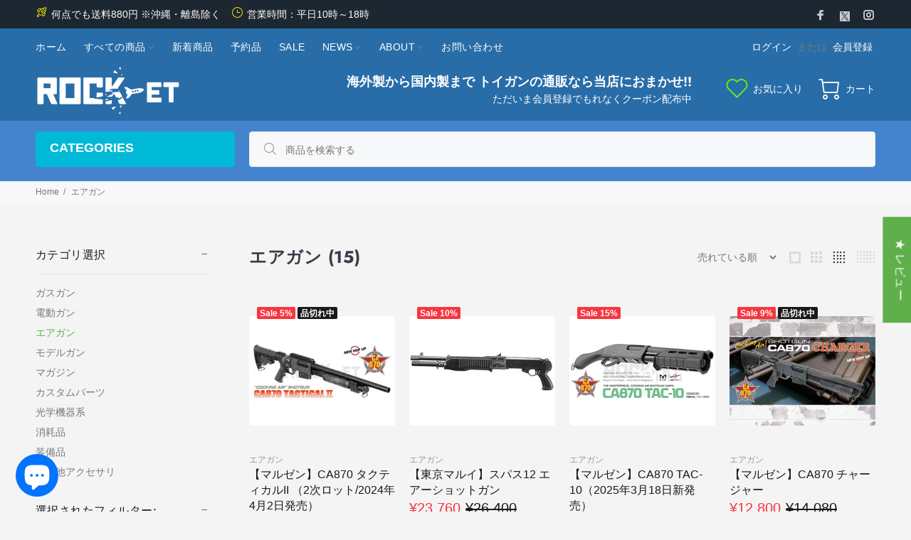

--- FILE ---
content_type: text/html; charset=utf-8
request_url: https://rock-et.jp/collections/air-cocking-gun/%E3%82%B7%E3%83%A7%E3%83%83%E3%83%88%E3%82%AC%E3%83%B3
body_size: 67249
content:
<!doctype html>
<!--[if IE 9]> <html class="ie9 no-js" lang="ja"> <![endif]-->
<!--[if (gt IE 9)|!(IE)]><!--> <html class="no-js" lang="ja"> <!--<![endif]-->
<head>
  <!-- Basic page needs ================================================== -->
  <meta charset="utf-8">
  <!--[if IE]><meta http-equiv="X-UA-Compatible" content="IE=edge,chrome=1"><![endif]-->
  <meta name="viewport" content="width=device-width,initial-scale=1">
  <meta name="theme-color" content="#5faf4b">
  <meta name="keywords" content="" />
  <meta name="author" content="">
  <link rel="canonical" href="https://rock-et.jp/collections/air-cocking-gun/%e3%82%b7%e3%83%a7%e3%83%83%e3%83%88%e3%82%ac%e3%83%b3"><link rel="shortcut icon" href="//rock-et.jp/cdn/shop/files/favicon32_32x32.png?v=1615533220" type="image/png"><!-- Title and description ================================================== --><title>エアガン
&ndash; タグ &quot;ショットガン&quot;&ndash; ROCK-et
</title><meta name="timezone" content="Asia/Tokyo"><!-- Social meta ================================================== --><!-- /snippets/social-meta-tags.liquid -->




<meta property="og:site_name" content="ROCK-et">
<meta property="og:url" content="https://rock-et.jp/collections/air-cocking-gun/%e3%82%b7%e3%83%a7%e3%83%83%e3%83%88%e3%82%ac%e3%83%b3">
<meta property="og:title" content="エアガン">
<meta property="og:type" content="product.group">
<meta property="og:description" content="エアガン・電動ガン・ガスガン・モデルガン 国内をはじめ世界中のメーカー製品をお届けします。定番商品から珍しい商品まで豊富な品揃え。話題の最新商品予約もおまかせください。">





<meta name="twitter:card" content="summary_large_image">
<meta name="twitter:title" content="エアガン">
<meta name="twitter:description" content="エアガン・電動ガン・ガスガン・モデルガン 国内をはじめ世界中のメーカー製品をお届けします。定番商品から珍しい商品まで豊富な品揃え。話題の最新商品予約もおまかせください。">
<!-- Helpers ================================================== -->

  <!-- CSS ================================================== -->
<link href="//rock-et.jp/cdn/shop/t/15/assets/theme.css?v=120432111143374748501768352624" rel="stylesheet" type="text/css" media="all" />

<script src="//rock-et.jp/cdn/shop/t/15/assets/jquery.min.js?v=146653844047132007351744625553" defer="defer"></script><!-- Header hook for plugins ================================================== -->
  <script>window.performance && window.performance.mark && window.performance.mark('shopify.content_for_header.start');</script><meta name="google-site-verification" content="fdYrO1_3sd0rUYlbUmNmNAzeg3JeQBzHewIORXmYP1s">
<meta name="facebook-domain-verification" content="9dzbgmviykqpsevny1qfsl1x9em5x5">
<meta id="shopify-digital-wallet" name="shopify-digital-wallet" content="/40516845735/digital_wallets/dialog">
<meta name="shopify-checkout-api-token" content="a6b7bcc351f7246b07997fca1b149f34">
<meta id="in-context-paypal-metadata" data-shop-id="40516845735" data-venmo-supported="false" data-environment="production" data-locale="ja_JP" data-paypal-v4="true" data-currency="JPY">
<link rel="alternate" type="application/atom+xml" title="Feed" href="/collections/air-cocking-gun/%E3%82%B7%E3%83%A7%E3%83%83%E3%83%88%E3%82%AC%E3%83%B3.atom" />
<link rel="alternate" hreflang="x-default" href="https://rock-et.jp/collections/air-cocking-gun/%e3%82%b7%e3%83%a7%e3%83%83%e3%83%88%e3%82%ac%e3%83%b3">
<link rel="alternate" hreflang="ja" href="https://rock-et.jp/collections/air-cocking-gun/%e3%82%b7%e3%83%a7%e3%83%83%e3%83%88%e3%82%ac%e3%83%b3">
<link rel="alternate" hreflang="ko-KR" href="https://rock-et.jp/ko-kr/collections/air-cocking-gun/%e3%82%b7%e3%83%a7%e3%83%83%e3%83%88%e3%82%ac%e3%83%b3">
<link rel="alternate" hreflang="ja-KR" href="https://rock-et.jp/ja-kr/collections/air-cocking-gun/%e3%82%b7%e3%83%a7%e3%83%83%e3%83%88%e3%82%ac%e3%83%b3">
<link rel="alternate" hreflang="en-AM" href="https://rock-et.jp/en-asia/collections/air-cocking-gun/%e3%82%b7%e3%83%a7%e3%83%83%e3%83%88%e3%82%ac%e3%83%b3">
<link rel="alternate" hreflang="en-HK" href="https://rock-et.jp/en-asia/collections/air-cocking-gun/%e3%82%b7%e3%83%a7%e3%83%83%e3%83%88%e3%82%ac%e3%83%b3">
<link rel="alternate" hreflang="en-ID" href="https://rock-et.jp/en-asia/collections/air-cocking-gun/%e3%82%b7%e3%83%a7%e3%83%83%e3%83%88%e3%82%ac%e3%83%b3">
<link rel="alternate" hreflang="en-MO" href="https://rock-et.jp/en-asia/collections/air-cocking-gun/%e3%82%b7%e3%83%a7%e3%83%83%e3%83%88%e3%82%ac%e3%83%b3">
<link rel="alternate" hreflang="en-TH" href="https://rock-et.jp/en-asia/collections/air-cocking-gun/%e3%82%b7%e3%83%a7%e3%83%83%e3%83%88%e3%82%ac%e3%83%b3">
<link rel="alternate" hreflang="en-US" href="https://rock-et.jp/en-us/collections/air-cocking-gun/%e3%82%b7%e3%83%a7%e3%83%83%e3%83%88%e3%82%ac%e3%83%b3">
<link rel="alternate" hreflang="ja-US" href="https://rock-et.jp/ja-us/collections/air-cocking-gun/%e3%82%b7%e3%83%a7%e3%83%83%e3%83%88%e3%82%ac%e3%83%b3">
<link rel="alternate" hreflang="en-GB" href="https://rock-et.jp/en-gb/collections/air-cocking-gun/%e3%82%b7%e3%83%a7%e3%83%83%e3%83%88%e3%82%ac%e3%83%b3">
<link rel="alternate" hreflang="ja-GB" href="https://rock-et.jp/ja-gb/collections/air-cocking-gun/%e3%82%b7%e3%83%a7%e3%83%83%e3%83%88%e3%82%ac%e3%83%b3">
<link rel="alternate" hreflang="en-AX" href="https://rock-et.jp/en-eu/collections/air-cocking-gun/%e3%82%b7%e3%83%a7%e3%83%83%e3%83%88%e3%82%ac%e3%83%b3">
<link rel="alternate" hreflang="ja-AX" href="https://rock-et.jp/ja-eu/collections/air-cocking-gun/%e3%82%b7%e3%83%a7%e3%83%83%e3%83%88%e3%82%ac%e3%83%b3">
<link rel="alternate" hreflang="en-AD" href="https://rock-et.jp/en-eu/collections/air-cocking-gun/%e3%82%b7%e3%83%a7%e3%83%83%e3%83%88%e3%82%ac%e3%83%b3">
<link rel="alternate" hreflang="ja-AD" href="https://rock-et.jp/ja-eu/collections/air-cocking-gun/%e3%82%b7%e3%83%a7%e3%83%83%e3%83%88%e3%82%ac%e3%83%b3">
<link rel="alternate" hreflang="en-AT" href="https://rock-et.jp/en-eu/collections/air-cocking-gun/%e3%82%b7%e3%83%a7%e3%83%83%e3%83%88%e3%82%ac%e3%83%b3">
<link rel="alternate" hreflang="ja-AT" href="https://rock-et.jp/ja-eu/collections/air-cocking-gun/%e3%82%b7%e3%83%a7%e3%83%83%e3%83%88%e3%82%ac%e3%83%b3">
<link rel="alternate" hreflang="en-BE" href="https://rock-et.jp/en-eu/collections/air-cocking-gun/%e3%82%b7%e3%83%a7%e3%83%83%e3%83%88%e3%82%ac%e3%83%b3">
<link rel="alternate" hreflang="ja-BE" href="https://rock-et.jp/ja-eu/collections/air-cocking-gun/%e3%82%b7%e3%83%a7%e3%83%83%e3%83%88%e3%82%ac%e3%83%b3">
<link rel="alternate" hreflang="en-CY" href="https://rock-et.jp/en-eu/collections/air-cocking-gun/%e3%82%b7%e3%83%a7%e3%83%83%e3%83%88%e3%82%ac%e3%83%b3">
<link rel="alternate" hreflang="ja-CY" href="https://rock-et.jp/ja-eu/collections/air-cocking-gun/%e3%82%b7%e3%83%a7%e3%83%83%e3%83%88%e3%82%ac%e3%83%b3">
<link rel="alternate" hreflang="en-EE" href="https://rock-et.jp/en-eu/collections/air-cocking-gun/%e3%82%b7%e3%83%a7%e3%83%83%e3%83%88%e3%82%ac%e3%83%b3">
<link rel="alternate" hreflang="ja-EE" href="https://rock-et.jp/ja-eu/collections/air-cocking-gun/%e3%82%b7%e3%83%a7%e3%83%83%e3%83%88%e3%82%ac%e3%83%b3">
<link rel="alternate" hreflang="en-FI" href="https://rock-et.jp/en-eu/collections/air-cocking-gun/%e3%82%b7%e3%83%a7%e3%83%83%e3%83%88%e3%82%ac%e3%83%b3">
<link rel="alternate" hreflang="ja-FI" href="https://rock-et.jp/ja-eu/collections/air-cocking-gun/%e3%82%b7%e3%83%a7%e3%83%83%e3%83%88%e3%82%ac%e3%83%b3">
<link rel="alternate" hreflang="en-FR" href="https://rock-et.jp/en-eu/collections/air-cocking-gun/%e3%82%b7%e3%83%a7%e3%83%83%e3%83%88%e3%82%ac%e3%83%b3">
<link rel="alternate" hreflang="ja-FR" href="https://rock-et.jp/ja-eu/collections/air-cocking-gun/%e3%82%b7%e3%83%a7%e3%83%83%e3%83%88%e3%82%ac%e3%83%b3">
<link rel="alternate" hreflang="en-GF" href="https://rock-et.jp/en-eu/collections/air-cocking-gun/%e3%82%b7%e3%83%a7%e3%83%83%e3%83%88%e3%82%ac%e3%83%b3">
<link rel="alternate" hreflang="ja-GF" href="https://rock-et.jp/ja-eu/collections/air-cocking-gun/%e3%82%b7%e3%83%a7%e3%83%83%e3%83%88%e3%82%ac%e3%83%b3">
<link rel="alternate" hreflang="en-TF" href="https://rock-et.jp/en-eu/collections/air-cocking-gun/%e3%82%b7%e3%83%a7%e3%83%83%e3%83%88%e3%82%ac%e3%83%b3">
<link rel="alternate" hreflang="ja-TF" href="https://rock-et.jp/ja-eu/collections/air-cocking-gun/%e3%82%b7%e3%83%a7%e3%83%83%e3%83%88%e3%82%ac%e3%83%b3">
<link rel="alternate" hreflang="en-DE" href="https://rock-et.jp/en-eu/collections/air-cocking-gun/%e3%82%b7%e3%83%a7%e3%83%83%e3%83%88%e3%82%ac%e3%83%b3">
<link rel="alternate" hreflang="ja-DE" href="https://rock-et.jp/ja-eu/collections/air-cocking-gun/%e3%82%b7%e3%83%a7%e3%83%83%e3%83%88%e3%82%ac%e3%83%b3">
<link rel="alternate" hreflang="en-GR" href="https://rock-et.jp/en-eu/collections/air-cocking-gun/%e3%82%b7%e3%83%a7%e3%83%83%e3%83%88%e3%82%ac%e3%83%b3">
<link rel="alternate" hreflang="ja-GR" href="https://rock-et.jp/ja-eu/collections/air-cocking-gun/%e3%82%b7%e3%83%a7%e3%83%83%e3%83%88%e3%82%ac%e3%83%b3">
<link rel="alternate" hreflang="en-GP" href="https://rock-et.jp/en-eu/collections/air-cocking-gun/%e3%82%b7%e3%83%a7%e3%83%83%e3%83%88%e3%82%ac%e3%83%b3">
<link rel="alternate" hreflang="ja-GP" href="https://rock-et.jp/ja-eu/collections/air-cocking-gun/%e3%82%b7%e3%83%a7%e3%83%83%e3%83%88%e3%82%ac%e3%83%b3">
<link rel="alternate" hreflang="en-VA" href="https://rock-et.jp/en-eu/collections/air-cocking-gun/%e3%82%b7%e3%83%a7%e3%83%83%e3%83%88%e3%82%ac%e3%83%b3">
<link rel="alternate" hreflang="ja-VA" href="https://rock-et.jp/ja-eu/collections/air-cocking-gun/%e3%82%b7%e3%83%a7%e3%83%83%e3%83%88%e3%82%ac%e3%83%b3">
<link rel="alternate" hreflang="en-IE" href="https://rock-et.jp/en-eu/collections/air-cocking-gun/%e3%82%b7%e3%83%a7%e3%83%83%e3%83%88%e3%82%ac%e3%83%b3">
<link rel="alternate" hreflang="ja-IE" href="https://rock-et.jp/ja-eu/collections/air-cocking-gun/%e3%82%b7%e3%83%a7%e3%83%83%e3%83%88%e3%82%ac%e3%83%b3">
<link rel="alternate" hreflang="en-IT" href="https://rock-et.jp/en-eu/collections/air-cocking-gun/%e3%82%b7%e3%83%a7%e3%83%83%e3%83%88%e3%82%ac%e3%83%b3">
<link rel="alternate" hreflang="ja-IT" href="https://rock-et.jp/ja-eu/collections/air-cocking-gun/%e3%82%b7%e3%83%a7%e3%83%83%e3%83%88%e3%82%ac%e3%83%b3">
<link rel="alternate" hreflang="en-XK" href="https://rock-et.jp/en-eu/collections/air-cocking-gun/%e3%82%b7%e3%83%a7%e3%83%83%e3%83%88%e3%82%ac%e3%83%b3">
<link rel="alternate" hreflang="ja-XK" href="https://rock-et.jp/ja-eu/collections/air-cocking-gun/%e3%82%b7%e3%83%a7%e3%83%83%e3%83%88%e3%82%ac%e3%83%b3">
<link rel="alternate" hreflang="en-LV" href="https://rock-et.jp/en-eu/collections/air-cocking-gun/%e3%82%b7%e3%83%a7%e3%83%83%e3%83%88%e3%82%ac%e3%83%b3">
<link rel="alternate" hreflang="ja-LV" href="https://rock-et.jp/ja-eu/collections/air-cocking-gun/%e3%82%b7%e3%83%a7%e3%83%83%e3%83%88%e3%82%ac%e3%83%b3">
<link rel="alternate" hreflang="en-LT" href="https://rock-et.jp/en-eu/collections/air-cocking-gun/%e3%82%b7%e3%83%a7%e3%83%83%e3%83%88%e3%82%ac%e3%83%b3">
<link rel="alternate" hreflang="ja-LT" href="https://rock-et.jp/ja-eu/collections/air-cocking-gun/%e3%82%b7%e3%83%a7%e3%83%83%e3%83%88%e3%82%ac%e3%83%b3">
<link rel="alternate" hreflang="en-LU" href="https://rock-et.jp/en-eu/collections/air-cocking-gun/%e3%82%b7%e3%83%a7%e3%83%83%e3%83%88%e3%82%ac%e3%83%b3">
<link rel="alternate" hreflang="ja-LU" href="https://rock-et.jp/ja-eu/collections/air-cocking-gun/%e3%82%b7%e3%83%a7%e3%83%83%e3%83%88%e3%82%ac%e3%83%b3">
<link rel="alternate" hreflang="en-MT" href="https://rock-et.jp/en-eu/collections/air-cocking-gun/%e3%82%b7%e3%83%a7%e3%83%83%e3%83%88%e3%82%ac%e3%83%b3">
<link rel="alternate" hreflang="ja-MT" href="https://rock-et.jp/ja-eu/collections/air-cocking-gun/%e3%82%b7%e3%83%a7%e3%83%83%e3%83%88%e3%82%ac%e3%83%b3">
<link rel="alternate" hreflang="en-MQ" href="https://rock-et.jp/en-eu/collections/air-cocking-gun/%e3%82%b7%e3%83%a7%e3%83%83%e3%83%88%e3%82%ac%e3%83%b3">
<link rel="alternate" hreflang="ja-MQ" href="https://rock-et.jp/ja-eu/collections/air-cocking-gun/%e3%82%b7%e3%83%a7%e3%83%83%e3%83%88%e3%82%ac%e3%83%b3">
<link rel="alternate" hreflang="en-YT" href="https://rock-et.jp/en-eu/collections/air-cocking-gun/%e3%82%b7%e3%83%a7%e3%83%83%e3%83%88%e3%82%ac%e3%83%b3">
<link rel="alternate" hreflang="ja-YT" href="https://rock-et.jp/ja-eu/collections/air-cocking-gun/%e3%82%b7%e3%83%a7%e3%83%83%e3%83%88%e3%82%ac%e3%83%b3">
<link rel="alternate" hreflang="en-MC" href="https://rock-et.jp/en-eu/collections/air-cocking-gun/%e3%82%b7%e3%83%a7%e3%83%83%e3%83%88%e3%82%ac%e3%83%b3">
<link rel="alternate" hreflang="ja-MC" href="https://rock-et.jp/ja-eu/collections/air-cocking-gun/%e3%82%b7%e3%83%a7%e3%83%83%e3%83%88%e3%82%ac%e3%83%b3">
<link rel="alternate" hreflang="en-ME" href="https://rock-et.jp/en-eu/collections/air-cocking-gun/%e3%82%b7%e3%83%a7%e3%83%83%e3%83%88%e3%82%ac%e3%83%b3">
<link rel="alternate" hreflang="ja-ME" href="https://rock-et.jp/ja-eu/collections/air-cocking-gun/%e3%82%b7%e3%83%a7%e3%83%83%e3%83%88%e3%82%ac%e3%83%b3">
<link rel="alternate" hreflang="en-NL" href="https://rock-et.jp/en-eu/collections/air-cocking-gun/%e3%82%b7%e3%83%a7%e3%83%83%e3%83%88%e3%82%ac%e3%83%b3">
<link rel="alternate" hreflang="ja-NL" href="https://rock-et.jp/ja-eu/collections/air-cocking-gun/%e3%82%b7%e3%83%a7%e3%83%83%e3%83%88%e3%82%ac%e3%83%b3">
<link rel="alternate" hreflang="en-PT" href="https://rock-et.jp/en-eu/collections/air-cocking-gun/%e3%82%b7%e3%83%a7%e3%83%83%e3%83%88%e3%82%ac%e3%83%b3">
<link rel="alternate" hreflang="ja-PT" href="https://rock-et.jp/ja-eu/collections/air-cocking-gun/%e3%82%b7%e3%83%a7%e3%83%83%e3%83%88%e3%82%ac%e3%83%b3">
<link rel="alternate" hreflang="en-RE" href="https://rock-et.jp/en-eu/collections/air-cocking-gun/%e3%82%b7%e3%83%a7%e3%83%83%e3%83%88%e3%82%ac%e3%83%b3">
<link rel="alternate" hreflang="ja-RE" href="https://rock-et.jp/ja-eu/collections/air-cocking-gun/%e3%82%b7%e3%83%a7%e3%83%83%e3%83%88%e3%82%ac%e3%83%b3">
<link rel="alternate" hreflang="en-BL" href="https://rock-et.jp/en-eu/collections/air-cocking-gun/%e3%82%b7%e3%83%a7%e3%83%83%e3%83%88%e3%82%ac%e3%83%b3">
<link rel="alternate" hreflang="ja-BL" href="https://rock-et.jp/ja-eu/collections/air-cocking-gun/%e3%82%b7%e3%83%a7%e3%83%83%e3%83%88%e3%82%ac%e3%83%b3">
<link rel="alternate" hreflang="en-MF" href="https://rock-et.jp/en-eu/collections/air-cocking-gun/%e3%82%b7%e3%83%a7%e3%83%83%e3%83%88%e3%82%ac%e3%83%b3">
<link rel="alternate" hreflang="ja-MF" href="https://rock-et.jp/ja-eu/collections/air-cocking-gun/%e3%82%b7%e3%83%a7%e3%83%83%e3%83%88%e3%82%ac%e3%83%b3">
<link rel="alternate" hreflang="en-PM" href="https://rock-et.jp/en-eu/collections/air-cocking-gun/%e3%82%b7%e3%83%a7%e3%83%83%e3%83%88%e3%82%ac%e3%83%b3">
<link rel="alternate" hreflang="ja-PM" href="https://rock-et.jp/ja-eu/collections/air-cocking-gun/%e3%82%b7%e3%83%a7%e3%83%83%e3%83%88%e3%82%ac%e3%83%b3">
<link rel="alternate" hreflang="en-SM" href="https://rock-et.jp/en-eu/collections/air-cocking-gun/%e3%82%b7%e3%83%a7%e3%83%83%e3%83%88%e3%82%ac%e3%83%b3">
<link rel="alternate" hreflang="ja-SM" href="https://rock-et.jp/ja-eu/collections/air-cocking-gun/%e3%82%b7%e3%83%a7%e3%83%83%e3%83%88%e3%82%ac%e3%83%b3">
<link rel="alternate" hreflang="en-SK" href="https://rock-et.jp/en-eu/collections/air-cocking-gun/%e3%82%b7%e3%83%a7%e3%83%83%e3%83%88%e3%82%ac%e3%83%b3">
<link rel="alternate" hreflang="ja-SK" href="https://rock-et.jp/ja-eu/collections/air-cocking-gun/%e3%82%b7%e3%83%a7%e3%83%83%e3%83%88%e3%82%ac%e3%83%b3">
<link rel="alternate" hreflang="en-SI" href="https://rock-et.jp/en-eu/collections/air-cocking-gun/%e3%82%b7%e3%83%a7%e3%83%83%e3%83%88%e3%82%ac%e3%83%b3">
<link rel="alternate" hreflang="ja-SI" href="https://rock-et.jp/ja-eu/collections/air-cocking-gun/%e3%82%b7%e3%83%a7%e3%83%83%e3%83%88%e3%82%ac%e3%83%b3">
<link rel="alternate" hreflang="en-ES" href="https://rock-et.jp/en-eu/collections/air-cocking-gun/%e3%82%b7%e3%83%a7%e3%83%83%e3%83%88%e3%82%ac%e3%83%b3">
<link rel="alternate" hreflang="ja-ES" href="https://rock-et.jp/ja-eu/collections/air-cocking-gun/%e3%82%b7%e3%83%a7%e3%83%83%e3%83%88%e3%82%ac%e3%83%b3">
<link rel="alternate" hreflang="en-TW" href="https://rock-et.jp/en-tw/collections/air-cocking-gun/%e3%82%b7%e3%83%a7%e3%83%83%e3%83%88%e3%82%ac%e3%83%b3">
<link rel="alternate" hreflang="ja-TW" href="https://rock-et.jp/ja-tw/collections/air-cocking-gun/%e3%82%b7%e3%83%a7%e3%83%83%e3%83%88%e3%82%ac%e3%83%b3">
<link rel="alternate" hreflang="en-AC" href="https://rock-et.jp/en-itn/collections/air-cocking-gun/%e3%82%b7%e3%83%a7%e3%83%83%e3%83%88%e3%82%ac%e3%83%b3">
<link rel="alternate" hreflang="ja-AC" href="https://rock-et.jp/ja-itn/collections/air-cocking-gun/%e3%82%b7%e3%83%a7%e3%83%83%e3%83%88%e3%82%ac%e3%83%b3">
<link rel="alternate" hreflang="en-AE" href="https://rock-et.jp/en-itn/collections/air-cocking-gun/%e3%82%b7%e3%83%a7%e3%83%83%e3%83%88%e3%82%ac%e3%83%b3">
<link rel="alternate" hreflang="ja-AE" href="https://rock-et.jp/ja-itn/collections/air-cocking-gun/%e3%82%b7%e3%83%a7%e3%83%83%e3%83%88%e3%82%ac%e3%83%b3">
<link rel="alternate" hreflang="en-AF" href="https://rock-et.jp/en-itn/collections/air-cocking-gun/%e3%82%b7%e3%83%a7%e3%83%83%e3%83%88%e3%82%ac%e3%83%b3">
<link rel="alternate" hreflang="ja-AF" href="https://rock-et.jp/ja-itn/collections/air-cocking-gun/%e3%82%b7%e3%83%a7%e3%83%83%e3%83%88%e3%82%ac%e3%83%b3">
<link rel="alternate" hreflang="en-AG" href="https://rock-et.jp/en-itn/collections/air-cocking-gun/%e3%82%b7%e3%83%a7%e3%83%83%e3%83%88%e3%82%ac%e3%83%b3">
<link rel="alternate" hreflang="ja-AG" href="https://rock-et.jp/ja-itn/collections/air-cocking-gun/%e3%82%b7%e3%83%a7%e3%83%83%e3%83%88%e3%82%ac%e3%83%b3">
<link rel="alternate" hreflang="en-AI" href="https://rock-et.jp/en-itn/collections/air-cocking-gun/%e3%82%b7%e3%83%a7%e3%83%83%e3%83%88%e3%82%ac%e3%83%b3">
<link rel="alternate" hreflang="ja-AI" href="https://rock-et.jp/ja-itn/collections/air-cocking-gun/%e3%82%b7%e3%83%a7%e3%83%83%e3%83%88%e3%82%ac%e3%83%b3">
<link rel="alternate" hreflang="en-AL" href="https://rock-et.jp/en-itn/collections/air-cocking-gun/%e3%82%b7%e3%83%a7%e3%83%83%e3%83%88%e3%82%ac%e3%83%b3">
<link rel="alternate" hreflang="ja-AL" href="https://rock-et.jp/ja-itn/collections/air-cocking-gun/%e3%82%b7%e3%83%a7%e3%83%83%e3%83%88%e3%82%ac%e3%83%b3">
<link rel="alternate" hreflang="en-AO" href="https://rock-et.jp/en-itn/collections/air-cocking-gun/%e3%82%b7%e3%83%a7%e3%83%83%e3%83%88%e3%82%ac%e3%83%b3">
<link rel="alternate" hreflang="ja-AO" href="https://rock-et.jp/ja-itn/collections/air-cocking-gun/%e3%82%b7%e3%83%a7%e3%83%83%e3%83%88%e3%82%ac%e3%83%b3">
<link rel="alternate" hreflang="en-AR" href="https://rock-et.jp/en-itn/collections/air-cocking-gun/%e3%82%b7%e3%83%a7%e3%83%83%e3%83%88%e3%82%ac%e3%83%b3">
<link rel="alternate" hreflang="ja-AR" href="https://rock-et.jp/ja-itn/collections/air-cocking-gun/%e3%82%b7%e3%83%a7%e3%83%83%e3%83%88%e3%82%ac%e3%83%b3">
<link rel="alternate" hreflang="en-AU" href="https://rock-et.jp/en-itn/collections/air-cocking-gun/%e3%82%b7%e3%83%a7%e3%83%83%e3%83%88%e3%82%ac%e3%83%b3">
<link rel="alternate" hreflang="ja-AU" href="https://rock-et.jp/ja-itn/collections/air-cocking-gun/%e3%82%b7%e3%83%a7%e3%83%83%e3%83%88%e3%82%ac%e3%83%b3">
<link rel="alternate" hreflang="en-AW" href="https://rock-et.jp/en-itn/collections/air-cocking-gun/%e3%82%b7%e3%83%a7%e3%83%83%e3%83%88%e3%82%ac%e3%83%b3">
<link rel="alternate" hreflang="ja-AW" href="https://rock-et.jp/ja-itn/collections/air-cocking-gun/%e3%82%b7%e3%83%a7%e3%83%83%e3%83%88%e3%82%ac%e3%83%b3">
<link rel="alternate" hreflang="en-AZ" href="https://rock-et.jp/en-itn/collections/air-cocking-gun/%e3%82%b7%e3%83%a7%e3%83%83%e3%83%88%e3%82%ac%e3%83%b3">
<link rel="alternate" hreflang="ja-AZ" href="https://rock-et.jp/ja-itn/collections/air-cocking-gun/%e3%82%b7%e3%83%a7%e3%83%83%e3%83%88%e3%82%ac%e3%83%b3">
<link rel="alternate" hreflang="en-BA" href="https://rock-et.jp/en-itn/collections/air-cocking-gun/%e3%82%b7%e3%83%a7%e3%83%83%e3%83%88%e3%82%ac%e3%83%b3">
<link rel="alternate" hreflang="ja-BA" href="https://rock-et.jp/ja-itn/collections/air-cocking-gun/%e3%82%b7%e3%83%a7%e3%83%83%e3%83%88%e3%82%ac%e3%83%b3">
<link rel="alternate" hreflang="en-BB" href="https://rock-et.jp/en-itn/collections/air-cocking-gun/%e3%82%b7%e3%83%a7%e3%83%83%e3%83%88%e3%82%ac%e3%83%b3">
<link rel="alternate" hreflang="ja-BB" href="https://rock-et.jp/ja-itn/collections/air-cocking-gun/%e3%82%b7%e3%83%a7%e3%83%83%e3%83%88%e3%82%ac%e3%83%b3">
<link rel="alternate" hreflang="en-BD" href="https://rock-et.jp/en-itn/collections/air-cocking-gun/%e3%82%b7%e3%83%a7%e3%83%83%e3%83%88%e3%82%ac%e3%83%b3">
<link rel="alternate" hreflang="ja-BD" href="https://rock-et.jp/ja-itn/collections/air-cocking-gun/%e3%82%b7%e3%83%a7%e3%83%83%e3%83%88%e3%82%ac%e3%83%b3">
<link rel="alternate" hreflang="en-BF" href="https://rock-et.jp/en-itn/collections/air-cocking-gun/%e3%82%b7%e3%83%a7%e3%83%83%e3%83%88%e3%82%ac%e3%83%b3">
<link rel="alternate" hreflang="ja-BF" href="https://rock-et.jp/ja-itn/collections/air-cocking-gun/%e3%82%b7%e3%83%a7%e3%83%83%e3%83%88%e3%82%ac%e3%83%b3">
<link rel="alternate" hreflang="en-BG" href="https://rock-et.jp/en-itn/collections/air-cocking-gun/%e3%82%b7%e3%83%a7%e3%83%83%e3%83%88%e3%82%ac%e3%83%b3">
<link rel="alternate" hreflang="ja-BG" href="https://rock-et.jp/ja-itn/collections/air-cocking-gun/%e3%82%b7%e3%83%a7%e3%83%83%e3%83%88%e3%82%ac%e3%83%b3">
<link rel="alternate" hreflang="en-BH" href="https://rock-et.jp/en-itn/collections/air-cocking-gun/%e3%82%b7%e3%83%a7%e3%83%83%e3%83%88%e3%82%ac%e3%83%b3">
<link rel="alternate" hreflang="ja-BH" href="https://rock-et.jp/ja-itn/collections/air-cocking-gun/%e3%82%b7%e3%83%a7%e3%83%83%e3%83%88%e3%82%ac%e3%83%b3">
<link rel="alternate" hreflang="en-BI" href="https://rock-et.jp/en-itn/collections/air-cocking-gun/%e3%82%b7%e3%83%a7%e3%83%83%e3%83%88%e3%82%ac%e3%83%b3">
<link rel="alternate" hreflang="ja-BI" href="https://rock-et.jp/ja-itn/collections/air-cocking-gun/%e3%82%b7%e3%83%a7%e3%83%83%e3%83%88%e3%82%ac%e3%83%b3">
<link rel="alternate" hreflang="en-BJ" href="https://rock-et.jp/en-itn/collections/air-cocking-gun/%e3%82%b7%e3%83%a7%e3%83%83%e3%83%88%e3%82%ac%e3%83%b3">
<link rel="alternate" hreflang="ja-BJ" href="https://rock-et.jp/ja-itn/collections/air-cocking-gun/%e3%82%b7%e3%83%a7%e3%83%83%e3%83%88%e3%82%ac%e3%83%b3">
<link rel="alternate" hreflang="en-BM" href="https://rock-et.jp/en-itn/collections/air-cocking-gun/%e3%82%b7%e3%83%a7%e3%83%83%e3%83%88%e3%82%ac%e3%83%b3">
<link rel="alternate" hreflang="ja-BM" href="https://rock-et.jp/ja-itn/collections/air-cocking-gun/%e3%82%b7%e3%83%a7%e3%83%83%e3%83%88%e3%82%ac%e3%83%b3">
<link rel="alternate" hreflang="en-BN" href="https://rock-et.jp/en-itn/collections/air-cocking-gun/%e3%82%b7%e3%83%a7%e3%83%83%e3%83%88%e3%82%ac%e3%83%b3">
<link rel="alternate" hreflang="ja-BN" href="https://rock-et.jp/ja-itn/collections/air-cocking-gun/%e3%82%b7%e3%83%a7%e3%83%83%e3%83%88%e3%82%ac%e3%83%b3">
<link rel="alternate" hreflang="en-BO" href="https://rock-et.jp/en-itn/collections/air-cocking-gun/%e3%82%b7%e3%83%a7%e3%83%83%e3%83%88%e3%82%ac%e3%83%b3">
<link rel="alternate" hreflang="ja-BO" href="https://rock-et.jp/ja-itn/collections/air-cocking-gun/%e3%82%b7%e3%83%a7%e3%83%83%e3%83%88%e3%82%ac%e3%83%b3">
<link rel="alternate" hreflang="en-BQ" href="https://rock-et.jp/en-itn/collections/air-cocking-gun/%e3%82%b7%e3%83%a7%e3%83%83%e3%83%88%e3%82%ac%e3%83%b3">
<link rel="alternate" hreflang="ja-BQ" href="https://rock-et.jp/ja-itn/collections/air-cocking-gun/%e3%82%b7%e3%83%a7%e3%83%83%e3%83%88%e3%82%ac%e3%83%b3">
<link rel="alternate" hreflang="en-BR" href="https://rock-et.jp/en-itn/collections/air-cocking-gun/%e3%82%b7%e3%83%a7%e3%83%83%e3%83%88%e3%82%ac%e3%83%b3">
<link rel="alternate" hreflang="ja-BR" href="https://rock-et.jp/ja-itn/collections/air-cocking-gun/%e3%82%b7%e3%83%a7%e3%83%83%e3%83%88%e3%82%ac%e3%83%b3">
<link rel="alternate" hreflang="en-BS" href="https://rock-et.jp/en-itn/collections/air-cocking-gun/%e3%82%b7%e3%83%a7%e3%83%83%e3%83%88%e3%82%ac%e3%83%b3">
<link rel="alternate" hreflang="ja-BS" href="https://rock-et.jp/ja-itn/collections/air-cocking-gun/%e3%82%b7%e3%83%a7%e3%83%83%e3%83%88%e3%82%ac%e3%83%b3">
<link rel="alternate" hreflang="en-BT" href="https://rock-et.jp/en-itn/collections/air-cocking-gun/%e3%82%b7%e3%83%a7%e3%83%83%e3%83%88%e3%82%ac%e3%83%b3">
<link rel="alternate" hreflang="ja-BT" href="https://rock-et.jp/ja-itn/collections/air-cocking-gun/%e3%82%b7%e3%83%a7%e3%83%83%e3%83%88%e3%82%ac%e3%83%b3">
<link rel="alternate" hreflang="en-BW" href="https://rock-et.jp/en-itn/collections/air-cocking-gun/%e3%82%b7%e3%83%a7%e3%83%83%e3%83%88%e3%82%ac%e3%83%b3">
<link rel="alternate" hreflang="ja-BW" href="https://rock-et.jp/ja-itn/collections/air-cocking-gun/%e3%82%b7%e3%83%a7%e3%83%83%e3%83%88%e3%82%ac%e3%83%b3">
<link rel="alternate" hreflang="en-BY" href="https://rock-et.jp/en-itn/collections/air-cocking-gun/%e3%82%b7%e3%83%a7%e3%83%83%e3%83%88%e3%82%ac%e3%83%b3">
<link rel="alternate" hreflang="ja-BY" href="https://rock-et.jp/ja-itn/collections/air-cocking-gun/%e3%82%b7%e3%83%a7%e3%83%83%e3%83%88%e3%82%ac%e3%83%b3">
<link rel="alternate" hreflang="en-BZ" href="https://rock-et.jp/en-itn/collections/air-cocking-gun/%e3%82%b7%e3%83%a7%e3%83%83%e3%83%88%e3%82%ac%e3%83%b3">
<link rel="alternate" hreflang="ja-BZ" href="https://rock-et.jp/ja-itn/collections/air-cocking-gun/%e3%82%b7%e3%83%a7%e3%83%83%e3%83%88%e3%82%ac%e3%83%b3">
<link rel="alternate" hreflang="en-CA" href="https://rock-et.jp/en-itn/collections/air-cocking-gun/%e3%82%b7%e3%83%a7%e3%83%83%e3%83%88%e3%82%ac%e3%83%b3">
<link rel="alternate" hreflang="ja-CA" href="https://rock-et.jp/ja-itn/collections/air-cocking-gun/%e3%82%b7%e3%83%a7%e3%83%83%e3%83%88%e3%82%ac%e3%83%b3">
<link rel="alternate" hreflang="en-CC" href="https://rock-et.jp/en-itn/collections/air-cocking-gun/%e3%82%b7%e3%83%a7%e3%83%83%e3%83%88%e3%82%ac%e3%83%b3">
<link rel="alternate" hreflang="ja-CC" href="https://rock-et.jp/ja-itn/collections/air-cocking-gun/%e3%82%b7%e3%83%a7%e3%83%83%e3%83%88%e3%82%ac%e3%83%b3">
<link rel="alternate" hreflang="en-CD" href="https://rock-et.jp/en-itn/collections/air-cocking-gun/%e3%82%b7%e3%83%a7%e3%83%83%e3%83%88%e3%82%ac%e3%83%b3">
<link rel="alternate" hreflang="ja-CD" href="https://rock-et.jp/ja-itn/collections/air-cocking-gun/%e3%82%b7%e3%83%a7%e3%83%83%e3%83%88%e3%82%ac%e3%83%b3">
<link rel="alternate" hreflang="en-CF" href="https://rock-et.jp/en-itn/collections/air-cocking-gun/%e3%82%b7%e3%83%a7%e3%83%83%e3%83%88%e3%82%ac%e3%83%b3">
<link rel="alternate" hreflang="ja-CF" href="https://rock-et.jp/ja-itn/collections/air-cocking-gun/%e3%82%b7%e3%83%a7%e3%83%83%e3%83%88%e3%82%ac%e3%83%b3">
<link rel="alternate" hreflang="en-CG" href="https://rock-et.jp/en-itn/collections/air-cocking-gun/%e3%82%b7%e3%83%a7%e3%83%83%e3%83%88%e3%82%ac%e3%83%b3">
<link rel="alternate" hreflang="ja-CG" href="https://rock-et.jp/ja-itn/collections/air-cocking-gun/%e3%82%b7%e3%83%a7%e3%83%83%e3%83%88%e3%82%ac%e3%83%b3">
<link rel="alternate" hreflang="en-CH" href="https://rock-et.jp/en-itn/collections/air-cocking-gun/%e3%82%b7%e3%83%a7%e3%83%83%e3%83%88%e3%82%ac%e3%83%b3">
<link rel="alternate" hreflang="ja-CH" href="https://rock-et.jp/ja-itn/collections/air-cocking-gun/%e3%82%b7%e3%83%a7%e3%83%83%e3%83%88%e3%82%ac%e3%83%b3">
<link rel="alternate" hreflang="en-CI" href="https://rock-et.jp/en-itn/collections/air-cocking-gun/%e3%82%b7%e3%83%a7%e3%83%83%e3%83%88%e3%82%ac%e3%83%b3">
<link rel="alternate" hreflang="ja-CI" href="https://rock-et.jp/ja-itn/collections/air-cocking-gun/%e3%82%b7%e3%83%a7%e3%83%83%e3%83%88%e3%82%ac%e3%83%b3">
<link rel="alternate" hreflang="en-CK" href="https://rock-et.jp/en-itn/collections/air-cocking-gun/%e3%82%b7%e3%83%a7%e3%83%83%e3%83%88%e3%82%ac%e3%83%b3">
<link rel="alternate" hreflang="ja-CK" href="https://rock-et.jp/ja-itn/collections/air-cocking-gun/%e3%82%b7%e3%83%a7%e3%83%83%e3%83%88%e3%82%ac%e3%83%b3">
<link rel="alternate" hreflang="en-CL" href="https://rock-et.jp/en-itn/collections/air-cocking-gun/%e3%82%b7%e3%83%a7%e3%83%83%e3%83%88%e3%82%ac%e3%83%b3">
<link rel="alternate" hreflang="ja-CL" href="https://rock-et.jp/ja-itn/collections/air-cocking-gun/%e3%82%b7%e3%83%a7%e3%83%83%e3%83%88%e3%82%ac%e3%83%b3">
<link rel="alternate" hreflang="en-CM" href="https://rock-et.jp/en-itn/collections/air-cocking-gun/%e3%82%b7%e3%83%a7%e3%83%83%e3%83%88%e3%82%ac%e3%83%b3">
<link rel="alternate" hreflang="ja-CM" href="https://rock-et.jp/ja-itn/collections/air-cocking-gun/%e3%82%b7%e3%83%a7%e3%83%83%e3%83%88%e3%82%ac%e3%83%b3">
<link rel="alternate" hreflang="en-CN" href="https://rock-et.jp/en-itn/collections/air-cocking-gun/%e3%82%b7%e3%83%a7%e3%83%83%e3%83%88%e3%82%ac%e3%83%b3">
<link rel="alternate" hreflang="ja-CN" href="https://rock-et.jp/ja-itn/collections/air-cocking-gun/%e3%82%b7%e3%83%a7%e3%83%83%e3%83%88%e3%82%ac%e3%83%b3">
<link rel="alternate" hreflang="en-CO" href="https://rock-et.jp/en-itn/collections/air-cocking-gun/%e3%82%b7%e3%83%a7%e3%83%83%e3%83%88%e3%82%ac%e3%83%b3">
<link rel="alternate" hreflang="ja-CO" href="https://rock-et.jp/ja-itn/collections/air-cocking-gun/%e3%82%b7%e3%83%a7%e3%83%83%e3%83%88%e3%82%ac%e3%83%b3">
<link rel="alternate" hreflang="en-CR" href="https://rock-et.jp/en-itn/collections/air-cocking-gun/%e3%82%b7%e3%83%a7%e3%83%83%e3%83%88%e3%82%ac%e3%83%b3">
<link rel="alternate" hreflang="ja-CR" href="https://rock-et.jp/ja-itn/collections/air-cocking-gun/%e3%82%b7%e3%83%a7%e3%83%83%e3%83%88%e3%82%ac%e3%83%b3">
<link rel="alternate" hreflang="en-CV" href="https://rock-et.jp/en-itn/collections/air-cocking-gun/%e3%82%b7%e3%83%a7%e3%83%83%e3%83%88%e3%82%ac%e3%83%b3">
<link rel="alternate" hreflang="ja-CV" href="https://rock-et.jp/ja-itn/collections/air-cocking-gun/%e3%82%b7%e3%83%a7%e3%83%83%e3%83%88%e3%82%ac%e3%83%b3">
<link rel="alternate" hreflang="en-CW" href="https://rock-et.jp/en-itn/collections/air-cocking-gun/%e3%82%b7%e3%83%a7%e3%83%83%e3%83%88%e3%82%ac%e3%83%b3">
<link rel="alternate" hreflang="ja-CW" href="https://rock-et.jp/ja-itn/collections/air-cocking-gun/%e3%82%b7%e3%83%a7%e3%83%83%e3%83%88%e3%82%ac%e3%83%b3">
<link rel="alternate" hreflang="en-CX" href="https://rock-et.jp/en-itn/collections/air-cocking-gun/%e3%82%b7%e3%83%a7%e3%83%83%e3%83%88%e3%82%ac%e3%83%b3">
<link rel="alternate" hreflang="ja-CX" href="https://rock-et.jp/ja-itn/collections/air-cocking-gun/%e3%82%b7%e3%83%a7%e3%83%83%e3%83%88%e3%82%ac%e3%83%b3">
<link rel="alternate" hreflang="en-CZ" href="https://rock-et.jp/en-itn/collections/air-cocking-gun/%e3%82%b7%e3%83%a7%e3%83%83%e3%83%88%e3%82%ac%e3%83%b3">
<link rel="alternate" hreflang="ja-CZ" href="https://rock-et.jp/ja-itn/collections/air-cocking-gun/%e3%82%b7%e3%83%a7%e3%83%83%e3%83%88%e3%82%ac%e3%83%b3">
<link rel="alternate" hreflang="en-DJ" href="https://rock-et.jp/en-itn/collections/air-cocking-gun/%e3%82%b7%e3%83%a7%e3%83%83%e3%83%88%e3%82%ac%e3%83%b3">
<link rel="alternate" hreflang="ja-DJ" href="https://rock-et.jp/ja-itn/collections/air-cocking-gun/%e3%82%b7%e3%83%a7%e3%83%83%e3%83%88%e3%82%ac%e3%83%b3">
<link rel="alternate" hreflang="en-DK" href="https://rock-et.jp/en-itn/collections/air-cocking-gun/%e3%82%b7%e3%83%a7%e3%83%83%e3%83%88%e3%82%ac%e3%83%b3">
<link rel="alternate" hreflang="ja-DK" href="https://rock-et.jp/ja-itn/collections/air-cocking-gun/%e3%82%b7%e3%83%a7%e3%83%83%e3%83%88%e3%82%ac%e3%83%b3">
<link rel="alternate" hreflang="en-DM" href="https://rock-et.jp/en-itn/collections/air-cocking-gun/%e3%82%b7%e3%83%a7%e3%83%83%e3%83%88%e3%82%ac%e3%83%b3">
<link rel="alternate" hreflang="ja-DM" href="https://rock-et.jp/ja-itn/collections/air-cocking-gun/%e3%82%b7%e3%83%a7%e3%83%83%e3%83%88%e3%82%ac%e3%83%b3">
<link rel="alternate" hreflang="en-DO" href="https://rock-et.jp/en-itn/collections/air-cocking-gun/%e3%82%b7%e3%83%a7%e3%83%83%e3%83%88%e3%82%ac%e3%83%b3">
<link rel="alternate" hreflang="ja-DO" href="https://rock-et.jp/ja-itn/collections/air-cocking-gun/%e3%82%b7%e3%83%a7%e3%83%83%e3%83%88%e3%82%ac%e3%83%b3">
<link rel="alternate" hreflang="en-DZ" href="https://rock-et.jp/en-itn/collections/air-cocking-gun/%e3%82%b7%e3%83%a7%e3%83%83%e3%83%88%e3%82%ac%e3%83%b3">
<link rel="alternate" hreflang="ja-DZ" href="https://rock-et.jp/ja-itn/collections/air-cocking-gun/%e3%82%b7%e3%83%a7%e3%83%83%e3%83%88%e3%82%ac%e3%83%b3">
<link rel="alternate" hreflang="en-EC" href="https://rock-et.jp/en-itn/collections/air-cocking-gun/%e3%82%b7%e3%83%a7%e3%83%83%e3%83%88%e3%82%ac%e3%83%b3">
<link rel="alternate" hreflang="ja-EC" href="https://rock-et.jp/ja-itn/collections/air-cocking-gun/%e3%82%b7%e3%83%a7%e3%83%83%e3%83%88%e3%82%ac%e3%83%b3">
<link rel="alternate" hreflang="en-EG" href="https://rock-et.jp/en-itn/collections/air-cocking-gun/%e3%82%b7%e3%83%a7%e3%83%83%e3%83%88%e3%82%ac%e3%83%b3">
<link rel="alternate" hreflang="ja-EG" href="https://rock-et.jp/ja-itn/collections/air-cocking-gun/%e3%82%b7%e3%83%a7%e3%83%83%e3%83%88%e3%82%ac%e3%83%b3">
<link rel="alternate" hreflang="en-EH" href="https://rock-et.jp/en-itn/collections/air-cocking-gun/%e3%82%b7%e3%83%a7%e3%83%83%e3%83%88%e3%82%ac%e3%83%b3">
<link rel="alternate" hreflang="ja-EH" href="https://rock-et.jp/ja-itn/collections/air-cocking-gun/%e3%82%b7%e3%83%a7%e3%83%83%e3%83%88%e3%82%ac%e3%83%b3">
<link rel="alternate" hreflang="en-ER" href="https://rock-et.jp/en-itn/collections/air-cocking-gun/%e3%82%b7%e3%83%a7%e3%83%83%e3%83%88%e3%82%ac%e3%83%b3">
<link rel="alternate" hreflang="ja-ER" href="https://rock-et.jp/ja-itn/collections/air-cocking-gun/%e3%82%b7%e3%83%a7%e3%83%83%e3%83%88%e3%82%ac%e3%83%b3">
<link rel="alternate" hreflang="en-ET" href="https://rock-et.jp/en-itn/collections/air-cocking-gun/%e3%82%b7%e3%83%a7%e3%83%83%e3%83%88%e3%82%ac%e3%83%b3">
<link rel="alternate" hreflang="ja-ET" href="https://rock-et.jp/ja-itn/collections/air-cocking-gun/%e3%82%b7%e3%83%a7%e3%83%83%e3%83%88%e3%82%ac%e3%83%b3">
<link rel="alternate" hreflang="en-FJ" href="https://rock-et.jp/en-itn/collections/air-cocking-gun/%e3%82%b7%e3%83%a7%e3%83%83%e3%83%88%e3%82%ac%e3%83%b3">
<link rel="alternate" hreflang="ja-FJ" href="https://rock-et.jp/ja-itn/collections/air-cocking-gun/%e3%82%b7%e3%83%a7%e3%83%83%e3%83%88%e3%82%ac%e3%83%b3">
<link rel="alternate" hreflang="en-FK" href="https://rock-et.jp/en-itn/collections/air-cocking-gun/%e3%82%b7%e3%83%a7%e3%83%83%e3%83%88%e3%82%ac%e3%83%b3">
<link rel="alternate" hreflang="ja-FK" href="https://rock-et.jp/ja-itn/collections/air-cocking-gun/%e3%82%b7%e3%83%a7%e3%83%83%e3%83%88%e3%82%ac%e3%83%b3">
<link rel="alternate" hreflang="en-FO" href="https://rock-et.jp/en-itn/collections/air-cocking-gun/%e3%82%b7%e3%83%a7%e3%83%83%e3%83%88%e3%82%ac%e3%83%b3">
<link rel="alternate" hreflang="ja-FO" href="https://rock-et.jp/ja-itn/collections/air-cocking-gun/%e3%82%b7%e3%83%a7%e3%83%83%e3%83%88%e3%82%ac%e3%83%b3">
<link rel="alternate" hreflang="en-GA" href="https://rock-et.jp/en-itn/collections/air-cocking-gun/%e3%82%b7%e3%83%a7%e3%83%83%e3%83%88%e3%82%ac%e3%83%b3">
<link rel="alternate" hreflang="ja-GA" href="https://rock-et.jp/ja-itn/collections/air-cocking-gun/%e3%82%b7%e3%83%a7%e3%83%83%e3%83%88%e3%82%ac%e3%83%b3">
<link rel="alternate" hreflang="en-GD" href="https://rock-et.jp/en-itn/collections/air-cocking-gun/%e3%82%b7%e3%83%a7%e3%83%83%e3%83%88%e3%82%ac%e3%83%b3">
<link rel="alternate" hreflang="ja-GD" href="https://rock-et.jp/ja-itn/collections/air-cocking-gun/%e3%82%b7%e3%83%a7%e3%83%83%e3%83%88%e3%82%ac%e3%83%b3">
<link rel="alternate" hreflang="en-GE" href="https://rock-et.jp/en-itn/collections/air-cocking-gun/%e3%82%b7%e3%83%a7%e3%83%83%e3%83%88%e3%82%ac%e3%83%b3">
<link rel="alternate" hreflang="ja-GE" href="https://rock-et.jp/ja-itn/collections/air-cocking-gun/%e3%82%b7%e3%83%a7%e3%83%83%e3%83%88%e3%82%ac%e3%83%b3">
<link rel="alternate" hreflang="en-GG" href="https://rock-et.jp/en-itn/collections/air-cocking-gun/%e3%82%b7%e3%83%a7%e3%83%83%e3%83%88%e3%82%ac%e3%83%b3">
<link rel="alternate" hreflang="ja-GG" href="https://rock-et.jp/ja-itn/collections/air-cocking-gun/%e3%82%b7%e3%83%a7%e3%83%83%e3%83%88%e3%82%ac%e3%83%b3">
<link rel="alternate" hreflang="en-GH" href="https://rock-et.jp/en-itn/collections/air-cocking-gun/%e3%82%b7%e3%83%a7%e3%83%83%e3%83%88%e3%82%ac%e3%83%b3">
<link rel="alternate" hreflang="ja-GH" href="https://rock-et.jp/ja-itn/collections/air-cocking-gun/%e3%82%b7%e3%83%a7%e3%83%83%e3%83%88%e3%82%ac%e3%83%b3">
<link rel="alternate" hreflang="en-GI" href="https://rock-et.jp/en-itn/collections/air-cocking-gun/%e3%82%b7%e3%83%a7%e3%83%83%e3%83%88%e3%82%ac%e3%83%b3">
<link rel="alternate" hreflang="ja-GI" href="https://rock-et.jp/ja-itn/collections/air-cocking-gun/%e3%82%b7%e3%83%a7%e3%83%83%e3%83%88%e3%82%ac%e3%83%b3">
<link rel="alternate" hreflang="en-GL" href="https://rock-et.jp/en-itn/collections/air-cocking-gun/%e3%82%b7%e3%83%a7%e3%83%83%e3%83%88%e3%82%ac%e3%83%b3">
<link rel="alternate" hreflang="ja-GL" href="https://rock-et.jp/ja-itn/collections/air-cocking-gun/%e3%82%b7%e3%83%a7%e3%83%83%e3%83%88%e3%82%ac%e3%83%b3">
<link rel="alternate" hreflang="en-GM" href="https://rock-et.jp/en-itn/collections/air-cocking-gun/%e3%82%b7%e3%83%a7%e3%83%83%e3%83%88%e3%82%ac%e3%83%b3">
<link rel="alternate" hreflang="ja-GM" href="https://rock-et.jp/ja-itn/collections/air-cocking-gun/%e3%82%b7%e3%83%a7%e3%83%83%e3%83%88%e3%82%ac%e3%83%b3">
<link rel="alternate" hreflang="en-GN" href="https://rock-et.jp/en-itn/collections/air-cocking-gun/%e3%82%b7%e3%83%a7%e3%83%83%e3%83%88%e3%82%ac%e3%83%b3">
<link rel="alternate" hreflang="ja-GN" href="https://rock-et.jp/ja-itn/collections/air-cocking-gun/%e3%82%b7%e3%83%a7%e3%83%83%e3%83%88%e3%82%ac%e3%83%b3">
<link rel="alternate" hreflang="en-GQ" href="https://rock-et.jp/en-itn/collections/air-cocking-gun/%e3%82%b7%e3%83%a7%e3%83%83%e3%83%88%e3%82%ac%e3%83%b3">
<link rel="alternate" hreflang="ja-GQ" href="https://rock-et.jp/ja-itn/collections/air-cocking-gun/%e3%82%b7%e3%83%a7%e3%83%83%e3%83%88%e3%82%ac%e3%83%b3">
<link rel="alternate" hreflang="en-GS" href="https://rock-et.jp/en-itn/collections/air-cocking-gun/%e3%82%b7%e3%83%a7%e3%83%83%e3%83%88%e3%82%ac%e3%83%b3">
<link rel="alternate" hreflang="ja-GS" href="https://rock-et.jp/ja-itn/collections/air-cocking-gun/%e3%82%b7%e3%83%a7%e3%83%83%e3%83%88%e3%82%ac%e3%83%b3">
<link rel="alternate" hreflang="en-GT" href="https://rock-et.jp/en-itn/collections/air-cocking-gun/%e3%82%b7%e3%83%a7%e3%83%83%e3%83%88%e3%82%ac%e3%83%b3">
<link rel="alternate" hreflang="ja-GT" href="https://rock-et.jp/ja-itn/collections/air-cocking-gun/%e3%82%b7%e3%83%a7%e3%83%83%e3%83%88%e3%82%ac%e3%83%b3">
<link rel="alternate" hreflang="en-GW" href="https://rock-et.jp/en-itn/collections/air-cocking-gun/%e3%82%b7%e3%83%a7%e3%83%83%e3%83%88%e3%82%ac%e3%83%b3">
<link rel="alternate" hreflang="ja-GW" href="https://rock-et.jp/ja-itn/collections/air-cocking-gun/%e3%82%b7%e3%83%a7%e3%83%83%e3%83%88%e3%82%ac%e3%83%b3">
<link rel="alternate" hreflang="en-GY" href="https://rock-et.jp/en-itn/collections/air-cocking-gun/%e3%82%b7%e3%83%a7%e3%83%83%e3%83%88%e3%82%ac%e3%83%b3">
<link rel="alternate" hreflang="ja-GY" href="https://rock-et.jp/ja-itn/collections/air-cocking-gun/%e3%82%b7%e3%83%a7%e3%83%83%e3%83%88%e3%82%ac%e3%83%b3">
<link rel="alternate" hreflang="en-HN" href="https://rock-et.jp/en-itn/collections/air-cocking-gun/%e3%82%b7%e3%83%a7%e3%83%83%e3%83%88%e3%82%ac%e3%83%b3">
<link rel="alternate" hreflang="ja-HN" href="https://rock-et.jp/ja-itn/collections/air-cocking-gun/%e3%82%b7%e3%83%a7%e3%83%83%e3%83%88%e3%82%ac%e3%83%b3">
<link rel="alternate" hreflang="en-HR" href="https://rock-et.jp/en-itn/collections/air-cocking-gun/%e3%82%b7%e3%83%a7%e3%83%83%e3%83%88%e3%82%ac%e3%83%b3">
<link rel="alternate" hreflang="ja-HR" href="https://rock-et.jp/ja-itn/collections/air-cocking-gun/%e3%82%b7%e3%83%a7%e3%83%83%e3%83%88%e3%82%ac%e3%83%b3">
<link rel="alternate" hreflang="en-HT" href="https://rock-et.jp/en-itn/collections/air-cocking-gun/%e3%82%b7%e3%83%a7%e3%83%83%e3%83%88%e3%82%ac%e3%83%b3">
<link rel="alternate" hreflang="ja-HT" href="https://rock-et.jp/ja-itn/collections/air-cocking-gun/%e3%82%b7%e3%83%a7%e3%83%83%e3%83%88%e3%82%ac%e3%83%b3">
<link rel="alternate" hreflang="en-HU" href="https://rock-et.jp/en-itn/collections/air-cocking-gun/%e3%82%b7%e3%83%a7%e3%83%83%e3%83%88%e3%82%ac%e3%83%b3">
<link rel="alternate" hreflang="ja-HU" href="https://rock-et.jp/ja-itn/collections/air-cocking-gun/%e3%82%b7%e3%83%a7%e3%83%83%e3%83%88%e3%82%ac%e3%83%b3">
<link rel="alternate" hreflang="en-IL" href="https://rock-et.jp/en-itn/collections/air-cocking-gun/%e3%82%b7%e3%83%a7%e3%83%83%e3%83%88%e3%82%ac%e3%83%b3">
<link rel="alternate" hreflang="ja-IL" href="https://rock-et.jp/ja-itn/collections/air-cocking-gun/%e3%82%b7%e3%83%a7%e3%83%83%e3%83%88%e3%82%ac%e3%83%b3">
<link rel="alternate" hreflang="en-IM" href="https://rock-et.jp/en-itn/collections/air-cocking-gun/%e3%82%b7%e3%83%a7%e3%83%83%e3%83%88%e3%82%ac%e3%83%b3">
<link rel="alternate" hreflang="ja-IM" href="https://rock-et.jp/ja-itn/collections/air-cocking-gun/%e3%82%b7%e3%83%a7%e3%83%83%e3%83%88%e3%82%ac%e3%83%b3">
<link rel="alternate" hreflang="en-IN" href="https://rock-et.jp/en-itn/collections/air-cocking-gun/%e3%82%b7%e3%83%a7%e3%83%83%e3%83%88%e3%82%ac%e3%83%b3">
<link rel="alternate" hreflang="ja-IN" href="https://rock-et.jp/ja-itn/collections/air-cocking-gun/%e3%82%b7%e3%83%a7%e3%83%83%e3%83%88%e3%82%ac%e3%83%b3">
<link rel="alternate" hreflang="en-IO" href="https://rock-et.jp/en-itn/collections/air-cocking-gun/%e3%82%b7%e3%83%a7%e3%83%83%e3%83%88%e3%82%ac%e3%83%b3">
<link rel="alternate" hreflang="ja-IO" href="https://rock-et.jp/ja-itn/collections/air-cocking-gun/%e3%82%b7%e3%83%a7%e3%83%83%e3%83%88%e3%82%ac%e3%83%b3">
<link rel="alternate" hreflang="en-IQ" href="https://rock-et.jp/en-itn/collections/air-cocking-gun/%e3%82%b7%e3%83%a7%e3%83%83%e3%83%88%e3%82%ac%e3%83%b3">
<link rel="alternate" hreflang="ja-IQ" href="https://rock-et.jp/ja-itn/collections/air-cocking-gun/%e3%82%b7%e3%83%a7%e3%83%83%e3%83%88%e3%82%ac%e3%83%b3">
<link rel="alternate" hreflang="en-IS" href="https://rock-et.jp/en-itn/collections/air-cocking-gun/%e3%82%b7%e3%83%a7%e3%83%83%e3%83%88%e3%82%ac%e3%83%b3">
<link rel="alternate" hreflang="ja-IS" href="https://rock-et.jp/ja-itn/collections/air-cocking-gun/%e3%82%b7%e3%83%a7%e3%83%83%e3%83%88%e3%82%ac%e3%83%b3">
<link rel="alternate" hreflang="en-JE" href="https://rock-et.jp/en-itn/collections/air-cocking-gun/%e3%82%b7%e3%83%a7%e3%83%83%e3%83%88%e3%82%ac%e3%83%b3">
<link rel="alternate" hreflang="ja-JE" href="https://rock-et.jp/ja-itn/collections/air-cocking-gun/%e3%82%b7%e3%83%a7%e3%83%83%e3%83%88%e3%82%ac%e3%83%b3">
<link rel="alternate" hreflang="en-JM" href="https://rock-et.jp/en-itn/collections/air-cocking-gun/%e3%82%b7%e3%83%a7%e3%83%83%e3%83%88%e3%82%ac%e3%83%b3">
<link rel="alternate" hreflang="ja-JM" href="https://rock-et.jp/ja-itn/collections/air-cocking-gun/%e3%82%b7%e3%83%a7%e3%83%83%e3%83%88%e3%82%ac%e3%83%b3">
<link rel="alternate" hreflang="en-JO" href="https://rock-et.jp/en-itn/collections/air-cocking-gun/%e3%82%b7%e3%83%a7%e3%83%83%e3%83%88%e3%82%ac%e3%83%b3">
<link rel="alternate" hreflang="ja-JO" href="https://rock-et.jp/ja-itn/collections/air-cocking-gun/%e3%82%b7%e3%83%a7%e3%83%83%e3%83%88%e3%82%ac%e3%83%b3">
<link rel="alternate" hreflang="en-KE" href="https://rock-et.jp/en-itn/collections/air-cocking-gun/%e3%82%b7%e3%83%a7%e3%83%83%e3%83%88%e3%82%ac%e3%83%b3">
<link rel="alternate" hreflang="ja-KE" href="https://rock-et.jp/ja-itn/collections/air-cocking-gun/%e3%82%b7%e3%83%a7%e3%83%83%e3%83%88%e3%82%ac%e3%83%b3">
<link rel="alternate" hreflang="en-KG" href="https://rock-et.jp/en-itn/collections/air-cocking-gun/%e3%82%b7%e3%83%a7%e3%83%83%e3%83%88%e3%82%ac%e3%83%b3">
<link rel="alternate" hreflang="ja-KG" href="https://rock-et.jp/ja-itn/collections/air-cocking-gun/%e3%82%b7%e3%83%a7%e3%83%83%e3%83%88%e3%82%ac%e3%83%b3">
<link rel="alternate" hreflang="en-KH" href="https://rock-et.jp/en-itn/collections/air-cocking-gun/%e3%82%b7%e3%83%a7%e3%83%83%e3%83%88%e3%82%ac%e3%83%b3">
<link rel="alternate" hreflang="ja-KH" href="https://rock-et.jp/ja-itn/collections/air-cocking-gun/%e3%82%b7%e3%83%a7%e3%83%83%e3%83%88%e3%82%ac%e3%83%b3">
<link rel="alternate" hreflang="en-KI" href="https://rock-et.jp/en-itn/collections/air-cocking-gun/%e3%82%b7%e3%83%a7%e3%83%83%e3%83%88%e3%82%ac%e3%83%b3">
<link rel="alternate" hreflang="ja-KI" href="https://rock-et.jp/ja-itn/collections/air-cocking-gun/%e3%82%b7%e3%83%a7%e3%83%83%e3%83%88%e3%82%ac%e3%83%b3">
<link rel="alternate" hreflang="en-KM" href="https://rock-et.jp/en-itn/collections/air-cocking-gun/%e3%82%b7%e3%83%a7%e3%83%83%e3%83%88%e3%82%ac%e3%83%b3">
<link rel="alternate" hreflang="ja-KM" href="https://rock-et.jp/ja-itn/collections/air-cocking-gun/%e3%82%b7%e3%83%a7%e3%83%83%e3%83%88%e3%82%ac%e3%83%b3">
<link rel="alternate" hreflang="en-KN" href="https://rock-et.jp/en-itn/collections/air-cocking-gun/%e3%82%b7%e3%83%a7%e3%83%83%e3%83%88%e3%82%ac%e3%83%b3">
<link rel="alternate" hreflang="ja-KN" href="https://rock-et.jp/ja-itn/collections/air-cocking-gun/%e3%82%b7%e3%83%a7%e3%83%83%e3%83%88%e3%82%ac%e3%83%b3">
<link rel="alternate" hreflang="en-KW" href="https://rock-et.jp/en-itn/collections/air-cocking-gun/%e3%82%b7%e3%83%a7%e3%83%83%e3%83%88%e3%82%ac%e3%83%b3">
<link rel="alternate" hreflang="ja-KW" href="https://rock-et.jp/ja-itn/collections/air-cocking-gun/%e3%82%b7%e3%83%a7%e3%83%83%e3%83%88%e3%82%ac%e3%83%b3">
<link rel="alternate" hreflang="en-KY" href="https://rock-et.jp/en-itn/collections/air-cocking-gun/%e3%82%b7%e3%83%a7%e3%83%83%e3%83%88%e3%82%ac%e3%83%b3">
<link rel="alternate" hreflang="ja-KY" href="https://rock-et.jp/ja-itn/collections/air-cocking-gun/%e3%82%b7%e3%83%a7%e3%83%83%e3%83%88%e3%82%ac%e3%83%b3">
<link rel="alternate" hreflang="en-KZ" href="https://rock-et.jp/en-itn/collections/air-cocking-gun/%e3%82%b7%e3%83%a7%e3%83%83%e3%83%88%e3%82%ac%e3%83%b3">
<link rel="alternate" hreflang="ja-KZ" href="https://rock-et.jp/ja-itn/collections/air-cocking-gun/%e3%82%b7%e3%83%a7%e3%83%83%e3%83%88%e3%82%ac%e3%83%b3">
<link rel="alternate" hreflang="en-LA" href="https://rock-et.jp/en-itn/collections/air-cocking-gun/%e3%82%b7%e3%83%a7%e3%83%83%e3%83%88%e3%82%ac%e3%83%b3">
<link rel="alternate" hreflang="ja-LA" href="https://rock-et.jp/ja-itn/collections/air-cocking-gun/%e3%82%b7%e3%83%a7%e3%83%83%e3%83%88%e3%82%ac%e3%83%b3">
<link rel="alternate" hreflang="en-LB" href="https://rock-et.jp/en-itn/collections/air-cocking-gun/%e3%82%b7%e3%83%a7%e3%83%83%e3%83%88%e3%82%ac%e3%83%b3">
<link rel="alternate" hreflang="ja-LB" href="https://rock-et.jp/ja-itn/collections/air-cocking-gun/%e3%82%b7%e3%83%a7%e3%83%83%e3%83%88%e3%82%ac%e3%83%b3">
<link rel="alternate" hreflang="en-LC" href="https://rock-et.jp/en-itn/collections/air-cocking-gun/%e3%82%b7%e3%83%a7%e3%83%83%e3%83%88%e3%82%ac%e3%83%b3">
<link rel="alternate" hreflang="ja-LC" href="https://rock-et.jp/ja-itn/collections/air-cocking-gun/%e3%82%b7%e3%83%a7%e3%83%83%e3%83%88%e3%82%ac%e3%83%b3">
<link rel="alternate" hreflang="en-LI" href="https://rock-et.jp/en-itn/collections/air-cocking-gun/%e3%82%b7%e3%83%a7%e3%83%83%e3%83%88%e3%82%ac%e3%83%b3">
<link rel="alternate" hreflang="ja-LI" href="https://rock-et.jp/ja-itn/collections/air-cocking-gun/%e3%82%b7%e3%83%a7%e3%83%83%e3%83%88%e3%82%ac%e3%83%b3">
<link rel="alternate" hreflang="en-LK" href="https://rock-et.jp/en-itn/collections/air-cocking-gun/%e3%82%b7%e3%83%a7%e3%83%83%e3%83%88%e3%82%ac%e3%83%b3">
<link rel="alternate" hreflang="ja-LK" href="https://rock-et.jp/ja-itn/collections/air-cocking-gun/%e3%82%b7%e3%83%a7%e3%83%83%e3%83%88%e3%82%ac%e3%83%b3">
<link rel="alternate" hreflang="en-LR" href="https://rock-et.jp/en-itn/collections/air-cocking-gun/%e3%82%b7%e3%83%a7%e3%83%83%e3%83%88%e3%82%ac%e3%83%b3">
<link rel="alternate" hreflang="ja-LR" href="https://rock-et.jp/ja-itn/collections/air-cocking-gun/%e3%82%b7%e3%83%a7%e3%83%83%e3%83%88%e3%82%ac%e3%83%b3">
<link rel="alternate" hreflang="en-LS" href="https://rock-et.jp/en-itn/collections/air-cocking-gun/%e3%82%b7%e3%83%a7%e3%83%83%e3%83%88%e3%82%ac%e3%83%b3">
<link rel="alternate" hreflang="ja-LS" href="https://rock-et.jp/ja-itn/collections/air-cocking-gun/%e3%82%b7%e3%83%a7%e3%83%83%e3%83%88%e3%82%ac%e3%83%b3">
<link rel="alternate" hreflang="en-LY" href="https://rock-et.jp/en-itn/collections/air-cocking-gun/%e3%82%b7%e3%83%a7%e3%83%83%e3%83%88%e3%82%ac%e3%83%b3">
<link rel="alternate" hreflang="ja-LY" href="https://rock-et.jp/ja-itn/collections/air-cocking-gun/%e3%82%b7%e3%83%a7%e3%83%83%e3%83%88%e3%82%ac%e3%83%b3">
<link rel="alternate" hreflang="en-MA" href="https://rock-et.jp/en-itn/collections/air-cocking-gun/%e3%82%b7%e3%83%a7%e3%83%83%e3%83%88%e3%82%ac%e3%83%b3">
<link rel="alternate" hreflang="ja-MA" href="https://rock-et.jp/ja-itn/collections/air-cocking-gun/%e3%82%b7%e3%83%a7%e3%83%83%e3%83%88%e3%82%ac%e3%83%b3">
<link rel="alternate" hreflang="en-MD" href="https://rock-et.jp/en-itn/collections/air-cocking-gun/%e3%82%b7%e3%83%a7%e3%83%83%e3%83%88%e3%82%ac%e3%83%b3">
<link rel="alternate" hreflang="ja-MD" href="https://rock-et.jp/ja-itn/collections/air-cocking-gun/%e3%82%b7%e3%83%a7%e3%83%83%e3%83%88%e3%82%ac%e3%83%b3">
<link rel="alternate" hreflang="en-MG" href="https://rock-et.jp/en-itn/collections/air-cocking-gun/%e3%82%b7%e3%83%a7%e3%83%83%e3%83%88%e3%82%ac%e3%83%b3">
<link rel="alternate" hreflang="ja-MG" href="https://rock-et.jp/ja-itn/collections/air-cocking-gun/%e3%82%b7%e3%83%a7%e3%83%83%e3%83%88%e3%82%ac%e3%83%b3">
<link rel="alternate" hreflang="en-MK" href="https://rock-et.jp/en-itn/collections/air-cocking-gun/%e3%82%b7%e3%83%a7%e3%83%83%e3%83%88%e3%82%ac%e3%83%b3">
<link rel="alternate" hreflang="ja-MK" href="https://rock-et.jp/ja-itn/collections/air-cocking-gun/%e3%82%b7%e3%83%a7%e3%83%83%e3%83%88%e3%82%ac%e3%83%b3">
<link rel="alternate" hreflang="en-ML" href="https://rock-et.jp/en-itn/collections/air-cocking-gun/%e3%82%b7%e3%83%a7%e3%83%83%e3%83%88%e3%82%ac%e3%83%b3">
<link rel="alternate" hreflang="ja-ML" href="https://rock-et.jp/ja-itn/collections/air-cocking-gun/%e3%82%b7%e3%83%a7%e3%83%83%e3%83%88%e3%82%ac%e3%83%b3">
<link rel="alternate" hreflang="en-MM" href="https://rock-et.jp/en-itn/collections/air-cocking-gun/%e3%82%b7%e3%83%a7%e3%83%83%e3%83%88%e3%82%ac%e3%83%b3">
<link rel="alternate" hreflang="ja-MM" href="https://rock-et.jp/ja-itn/collections/air-cocking-gun/%e3%82%b7%e3%83%a7%e3%83%83%e3%83%88%e3%82%ac%e3%83%b3">
<link rel="alternate" hreflang="en-MN" href="https://rock-et.jp/en-itn/collections/air-cocking-gun/%e3%82%b7%e3%83%a7%e3%83%83%e3%83%88%e3%82%ac%e3%83%b3">
<link rel="alternate" hreflang="ja-MN" href="https://rock-et.jp/ja-itn/collections/air-cocking-gun/%e3%82%b7%e3%83%a7%e3%83%83%e3%83%88%e3%82%ac%e3%83%b3">
<link rel="alternate" hreflang="en-MR" href="https://rock-et.jp/en-itn/collections/air-cocking-gun/%e3%82%b7%e3%83%a7%e3%83%83%e3%83%88%e3%82%ac%e3%83%b3">
<link rel="alternate" hreflang="ja-MR" href="https://rock-et.jp/ja-itn/collections/air-cocking-gun/%e3%82%b7%e3%83%a7%e3%83%83%e3%83%88%e3%82%ac%e3%83%b3">
<link rel="alternate" hreflang="en-MS" href="https://rock-et.jp/en-itn/collections/air-cocking-gun/%e3%82%b7%e3%83%a7%e3%83%83%e3%83%88%e3%82%ac%e3%83%b3">
<link rel="alternate" hreflang="ja-MS" href="https://rock-et.jp/ja-itn/collections/air-cocking-gun/%e3%82%b7%e3%83%a7%e3%83%83%e3%83%88%e3%82%ac%e3%83%b3">
<link rel="alternate" hreflang="en-MU" href="https://rock-et.jp/en-itn/collections/air-cocking-gun/%e3%82%b7%e3%83%a7%e3%83%83%e3%83%88%e3%82%ac%e3%83%b3">
<link rel="alternate" hreflang="ja-MU" href="https://rock-et.jp/ja-itn/collections/air-cocking-gun/%e3%82%b7%e3%83%a7%e3%83%83%e3%83%88%e3%82%ac%e3%83%b3">
<link rel="alternate" hreflang="en-MV" href="https://rock-et.jp/en-itn/collections/air-cocking-gun/%e3%82%b7%e3%83%a7%e3%83%83%e3%83%88%e3%82%ac%e3%83%b3">
<link rel="alternate" hreflang="ja-MV" href="https://rock-et.jp/ja-itn/collections/air-cocking-gun/%e3%82%b7%e3%83%a7%e3%83%83%e3%83%88%e3%82%ac%e3%83%b3">
<link rel="alternate" hreflang="en-MW" href="https://rock-et.jp/en-itn/collections/air-cocking-gun/%e3%82%b7%e3%83%a7%e3%83%83%e3%83%88%e3%82%ac%e3%83%b3">
<link rel="alternate" hreflang="ja-MW" href="https://rock-et.jp/ja-itn/collections/air-cocking-gun/%e3%82%b7%e3%83%a7%e3%83%83%e3%83%88%e3%82%ac%e3%83%b3">
<link rel="alternate" hreflang="en-MX" href="https://rock-et.jp/en-itn/collections/air-cocking-gun/%e3%82%b7%e3%83%a7%e3%83%83%e3%83%88%e3%82%ac%e3%83%b3">
<link rel="alternate" hreflang="ja-MX" href="https://rock-et.jp/ja-itn/collections/air-cocking-gun/%e3%82%b7%e3%83%a7%e3%83%83%e3%83%88%e3%82%ac%e3%83%b3">
<link rel="alternate" hreflang="en-MY" href="https://rock-et.jp/en-itn/collections/air-cocking-gun/%e3%82%b7%e3%83%a7%e3%83%83%e3%83%88%e3%82%ac%e3%83%b3">
<link rel="alternate" hreflang="ja-MY" href="https://rock-et.jp/ja-itn/collections/air-cocking-gun/%e3%82%b7%e3%83%a7%e3%83%83%e3%83%88%e3%82%ac%e3%83%b3">
<link rel="alternate" hreflang="en-MZ" href="https://rock-et.jp/en-itn/collections/air-cocking-gun/%e3%82%b7%e3%83%a7%e3%83%83%e3%83%88%e3%82%ac%e3%83%b3">
<link rel="alternate" hreflang="ja-MZ" href="https://rock-et.jp/ja-itn/collections/air-cocking-gun/%e3%82%b7%e3%83%a7%e3%83%83%e3%83%88%e3%82%ac%e3%83%b3">
<link rel="alternate" hreflang="en-NA" href="https://rock-et.jp/en-itn/collections/air-cocking-gun/%e3%82%b7%e3%83%a7%e3%83%83%e3%83%88%e3%82%ac%e3%83%b3">
<link rel="alternate" hreflang="ja-NA" href="https://rock-et.jp/ja-itn/collections/air-cocking-gun/%e3%82%b7%e3%83%a7%e3%83%83%e3%83%88%e3%82%ac%e3%83%b3">
<link rel="alternate" hreflang="en-NC" href="https://rock-et.jp/en-itn/collections/air-cocking-gun/%e3%82%b7%e3%83%a7%e3%83%83%e3%83%88%e3%82%ac%e3%83%b3">
<link rel="alternate" hreflang="ja-NC" href="https://rock-et.jp/ja-itn/collections/air-cocking-gun/%e3%82%b7%e3%83%a7%e3%83%83%e3%83%88%e3%82%ac%e3%83%b3">
<link rel="alternate" hreflang="en-NE" href="https://rock-et.jp/en-itn/collections/air-cocking-gun/%e3%82%b7%e3%83%a7%e3%83%83%e3%83%88%e3%82%ac%e3%83%b3">
<link rel="alternate" hreflang="ja-NE" href="https://rock-et.jp/ja-itn/collections/air-cocking-gun/%e3%82%b7%e3%83%a7%e3%83%83%e3%83%88%e3%82%ac%e3%83%b3">
<link rel="alternate" hreflang="en-NF" href="https://rock-et.jp/en-itn/collections/air-cocking-gun/%e3%82%b7%e3%83%a7%e3%83%83%e3%83%88%e3%82%ac%e3%83%b3">
<link rel="alternate" hreflang="ja-NF" href="https://rock-et.jp/ja-itn/collections/air-cocking-gun/%e3%82%b7%e3%83%a7%e3%83%83%e3%83%88%e3%82%ac%e3%83%b3">
<link rel="alternate" hreflang="en-NG" href="https://rock-et.jp/en-itn/collections/air-cocking-gun/%e3%82%b7%e3%83%a7%e3%83%83%e3%83%88%e3%82%ac%e3%83%b3">
<link rel="alternate" hreflang="ja-NG" href="https://rock-et.jp/ja-itn/collections/air-cocking-gun/%e3%82%b7%e3%83%a7%e3%83%83%e3%83%88%e3%82%ac%e3%83%b3">
<link rel="alternate" hreflang="en-NI" href="https://rock-et.jp/en-itn/collections/air-cocking-gun/%e3%82%b7%e3%83%a7%e3%83%83%e3%83%88%e3%82%ac%e3%83%b3">
<link rel="alternate" hreflang="ja-NI" href="https://rock-et.jp/ja-itn/collections/air-cocking-gun/%e3%82%b7%e3%83%a7%e3%83%83%e3%83%88%e3%82%ac%e3%83%b3">
<link rel="alternate" hreflang="en-NO" href="https://rock-et.jp/en-itn/collections/air-cocking-gun/%e3%82%b7%e3%83%a7%e3%83%83%e3%83%88%e3%82%ac%e3%83%b3">
<link rel="alternate" hreflang="ja-NO" href="https://rock-et.jp/ja-itn/collections/air-cocking-gun/%e3%82%b7%e3%83%a7%e3%83%83%e3%83%88%e3%82%ac%e3%83%b3">
<link rel="alternate" hreflang="en-NP" href="https://rock-et.jp/en-itn/collections/air-cocking-gun/%e3%82%b7%e3%83%a7%e3%83%83%e3%83%88%e3%82%ac%e3%83%b3">
<link rel="alternate" hreflang="ja-NP" href="https://rock-et.jp/ja-itn/collections/air-cocking-gun/%e3%82%b7%e3%83%a7%e3%83%83%e3%83%88%e3%82%ac%e3%83%b3">
<link rel="alternate" hreflang="en-NR" href="https://rock-et.jp/en-itn/collections/air-cocking-gun/%e3%82%b7%e3%83%a7%e3%83%83%e3%83%88%e3%82%ac%e3%83%b3">
<link rel="alternate" hreflang="ja-NR" href="https://rock-et.jp/ja-itn/collections/air-cocking-gun/%e3%82%b7%e3%83%a7%e3%83%83%e3%83%88%e3%82%ac%e3%83%b3">
<link rel="alternate" hreflang="en-NU" href="https://rock-et.jp/en-itn/collections/air-cocking-gun/%e3%82%b7%e3%83%a7%e3%83%83%e3%83%88%e3%82%ac%e3%83%b3">
<link rel="alternate" hreflang="ja-NU" href="https://rock-et.jp/ja-itn/collections/air-cocking-gun/%e3%82%b7%e3%83%a7%e3%83%83%e3%83%88%e3%82%ac%e3%83%b3">
<link rel="alternate" hreflang="en-NZ" href="https://rock-et.jp/en-itn/collections/air-cocking-gun/%e3%82%b7%e3%83%a7%e3%83%83%e3%83%88%e3%82%ac%e3%83%b3">
<link rel="alternate" hreflang="ja-NZ" href="https://rock-et.jp/ja-itn/collections/air-cocking-gun/%e3%82%b7%e3%83%a7%e3%83%83%e3%83%88%e3%82%ac%e3%83%b3">
<link rel="alternate" hreflang="en-OM" href="https://rock-et.jp/en-itn/collections/air-cocking-gun/%e3%82%b7%e3%83%a7%e3%83%83%e3%83%88%e3%82%ac%e3%83%b3">
<link rel="alternate" hreflang="ja-OM" href="https://rock-et.jp/ja-itn/collections/air-cocking-gun/%e3%82%b7%e3%83%a7%e3%83%83%e3%83%88%e3%82%ac%e3%83%b3">
<link rel="alternate" hreflang="en-PA" href="https://rock-et.jp/en-itn/collections/air-cocking-gun/%e3%82%b7%e3%83%a7%e3%83%83%e3%83%88%e3%82%ac%e3%83%b3">
<link rel="alternate" hreflang="ja-PA" href="https://rock-et.jp/ja-itn/collections/air-cocking-gun/%e3%82%b7%e3%83%a7%e3%83%83%e3%83%88%e3%82%ac%e3%83%b3">
<link rel="alternate" hreflang="en-PE" href="https://rock-et.jp/en-itn/collections/air-cocking-gun/%e3%82%b7%e3%83%a7%e3%83%83%e3%83%88%e3%82%ac%e3%83%b3">
<link rel="alternate" hreflang="ja-PE" href="https://rock-et.jp/ja-itn/collections/air-cocking-gun/%e3%82%b7%e3%83%a7%e3%83%83%e3%83%88%e3%82%ac%e3%83%b3">
<link rel="alternate" hreflang="en-PF" href="https://rock-et.jp/en-itn/collections/air-cocking-gun/%e3%82%b7%e3%83%a7%e3%83%83%e3%83%88%e3%82%ac%e3%83%b3">
<link rel="alternate" hreflang="ja-PF" href="https://rock-et.jp/ja-itn/collections/air-cocking-gun/%e3%82%b7%e3%83%a7%e3%83%83%e3%83%88%e3%82%ac%e3%83%b3">
<link rel="alternate" hreflang="en-PG" href="https://rock-et.jp/en-itn/collections/air-cocking-gun/%e3%82%b7%e3%83%a7%e3%83%83%e3%83%88%e3%82%ac%e3%83%b3">
<link rel="alternate" hreflang="ja-PG" href="https://rock-et.jp/ja-itn/collections/air-cocking-gun/%e3%82%b7%e3%83%a7%e3%83%83%e3%83%88%e3%82%ac%e3%83%b3">
<link rel="alternate" hreflang="en-PH" href="https://rock-et.jp/en-itn/collections/air-cocking-gun/%e3%82%b7%e3%83%a7%e3%83%83%e3%83%88%e3%82%ac%e3%83%b3">
<link rel="alternate" hreflang="ja-PH" href="https://rock-et.jp/ja-itn/collections/air-cocking-gun/%e3%82%b7%e3%83%a7%e3%83%83%e3%83%88%e3%82%ac%e3%83%b3">
<link rel="alternate" hreflang="en-PK" href="https://rock-et.jp/en-itn/collections/air-cocking-gun/%e3%82%b7%e3%83%a7%e3%83%83%e3%83%88%e3%82%ac%e3%83%b3">
<link rel="alternate" hreflang="ja-PK" href="https://rock-et.jp/ja-itn/collections/air-cocking-gun/%e3%82%b7%e3%83%a7%e3%83%83%e3%83%88%e3%82%ac%e3%83%b3">
<link rel="alternate" hreflang="en-PL" href="https://rock-et.jp/en-itn/collections/air-cocking-gun/%e3%82%b7%e3%83%a7%e3%83%83%e3%83%88%e3%82%ac%e3%83%b3">
<link rel="alternate" hreflang="ja-PL" href="https://rock-et.jp/ja-itn/collections/air-cocking-gun/%e3%82%b7%e3%83%a7%e3%83%83%e3%83%88%e3%82%ac%e3%83%b3">
<link rel="alternate" hreflang="en-PN" href="https://rock-et.jp/en-itn/collections/air-cocking-gun/%e3%82%b7%e3%83%a7%e3%83%83%e3%83%88%e3%82%ac%e3%83%b3">
<link rel="alternate" hreflang="ja-PN" href="https://rock-et.jp/ja-itn/collections/air-cocking-gun/%e3%82%b7%e3%83%a7%e3%83%83%e3%83%88%e3%82%ac%e3%83%b3">
<link rel="alternate" hreflang="en-PS" href="https://rock-et.jp/en-itn/collections/air-cocking-gun/%e3%82%b7%e3%83%a7%e3%83%83%e3%83%88%e3%82%ac%e3%83%b3">
<link rel="alternate" hreflang="ja-PS" href="https://rock-et.jp/ja-itn/collections/air-cocking-gun/%e3%82%b7%e3%83%a7%e3%83%83%e3%83%88%e3%82%ac%e3%83%b3">
<link rel="alternate" hreflang="en-PY" href="https://rock-et.jp/en-itn/collections/air-cocking-gun/%e3%82%b7%e3%83%a7%e3%83%83%e3%83%88%e3%82%ac%e3%83%b3">
<link rel="alternate" hreflang="ja-PY" href="https://rock-et.jp/ja-itn/collections/air-cocking-gun/%e3%82%b7%e3%83%a7%e3%83%83%e3%83%88%e3%82%ac%e3%83%b3">
<link rel="alternate" hreflang="en-QA" href="https://rock-et.jp/en-itn/collections/air-cocking-gun/%e3%82%b7%e3%83%a7%e3%83%83%e3%83%88%e3%82%ac%e3%83%b3">
<link rel="alternate" hreflang="ja-QA" href="https://rock-et.jp/ja-itn/collections/air-cocking-gun/%e3%82%b7%e3%83%a7%e3%83%83%e3%83%88%e3%82%ac%e3%83%b3">
<link rel="alternate" hreflang="en-RO" href="https://rock-et.jp/en-itn/collections/air-cocking-gun/%e3%82%b7%e3%83%a7%e3%83%83%e3%83%88%e3%82%ac%e3%83%b3">
<link rel="alternate" hreflang="ja-RO" href="https://rock-et.jp/ja-itn/collections/air-cocking-gun/%e3%82%b7%e3%83%a7%e3%83%83%e3%83%88%e3%82%ac%e3%83%b3">
<link rel="alternate" hreflang="en-RS" href="https://rock-et.jp/en-itn/collections/air-cocking-gun/%e3%82%b7%e3%83%a7%e3%83%83%e3%83%88%e3%82%ac%e3%83%b3">
<link rel="alternate" hreflang="ja-RS" href="https://rock-et.jp/ja-itn/collections/air-cocking-gun/%e3%82%b7%e3%83%a7%e3%83%83%e3%83%88%e3%82%ac%e3%83%b3">
<link rel="alternate" hreflang="en-RU" href="https://rock-et.jp/en-itn/collections/air-cocking-gun/%e3%82%b7%e3%83%a7%e3%83%83%e3%83%88%e3%82%ac%e3%83%b3">
<link rel="alternate" hreflang="ja-RU" href="https://rock-et.jp/ja-itn/collections/air-cocking-gun/%e3%82%b7%e3%83%a7%e3%83%83%e3%83%88%e3%82%ac%e3%83%b3">
<link rel="alternate" hreflang="en-RW" href="https://rock-et.jp/en-itn/collections/air-cocking-gun/%e3%82%b7%e3%83%a7%e3%83%83%e3%83%88%e3%82%ac%e3%83%b3">
<link rel="alternate" hreflang="ja-RW" href="https://rock-et.jp/ja-itn/collections/air-cocking-gun/%e3%82%b7%e3%83%a7%e3%83%83%e3%83%88%e3%82%ac%e3%83%b3">
<link rel="alternate" hreflang="en-SA" href="https://rock-et.jp/en-itn/collections/air-cocking-gun/%e3%82%b7%e3%83%a7%e3%83%83%e3%83%88%e3%82%ac%e3%83%b3">
<link rel="alternate" hreflang="ja-SA" href="https://rock-et.jp/ja-itn/collections/air-cocking-gun/%e3%82%b7%e3%83%a7%e3%83%83%e3%83%88%e3%82%ac%e3%83%b3">
<link rel="alternate" hreflang="en-SB" href="https://rock-et.jp/en-itn/collections/air-cocking-gun/%e3%82%b7%e3%83%a7%e3%83%83%e3%83%88%e3%82%ac%e3%83%b3">
<link rel="alternate" hreflang="ja-SB" href="https://rock-et.jp/ja-itn/collections/air-cocking-gun/%e3%82%b7%e3%83%a7%e3%83%83%e3%83%88%e3%82%ac%e3%83%b3">
<link rel="alternate" hreflang="en-SC" href="https://rock-et.jp/en-itn/collections/air-cocking-gun/%e3%82%b7%e3%83%a7%e3%83%83%e3%83%88%e3%82%ac%e3%83%b3">
<link rel="alternate" hreflang="ja-SC" href="https://rock-et.jp/ja-itn/collections/air-cocking-gun/%e3%82%b7%e3%83%a7%e3%83%83%e3%83%88%e3%82%ac%e3%83%b3">
<link rel="alternate" hreflang="en-SD" href="https://rock-et.jp/en-itn/collections/air-cocking-gun/%e3%82%b7%e3%83%a7%e3%83%83%e3%83%88%e3%82%ac%e3%83%b3">
<link rel="alternate" hreflang="ja-SD" href="https://rock-et.jp/ja-itn/collections/air-cocking-gun/%e3%82%b7%e3%83%a7%e3%83%83%e3%83%88%e3%82%ac%e3%83%b3">
<link rel="alternate" hreflang="en-SE" href="https://rock-et.jp/en-itn/collections/air-cocking-gun/%e3%82%b7%e3%83%a7%e3%83%83%e3%83%88%e3%82%ac%e3%83%b3">
<link rel="alternate" hreflang="ja-SE" href="https://rock-et.jp/ja-itn/collections/air-cocking-gun/%e3%82%b7%e3%83%a7%e3%83%83%e3%83%88%e3%82%ac%e3%83%b3">
<link rel="alternate" hreflang="en-SG" href="https://rock-et.jp/en-itn/collections/air-cocking-gun/%e3%82%b7%e3%83%a7%e3%83%83%e3%83%88%e3%82%ac%e3%83%b3">
<link rel="alternate" hreflang="ja-SG" href="https://rock-et.jp/ja-itn/collections/air-cocking-gun/%e3%82%b7%e3%83%a7%e3%83%83%e3%83%88%e3%82%ac%e3%83%b3">
<link rel="alternate" hreflang="en-SH" href="https://rock-et.jp/en-itn/collections/air-cocking-gun/%e3%82%b7%e3%83%a7%e3%83%83%e3%83%88%e3%82%ac%e3%83%b3">
<link rel="alternate" hreflang="ja-SH" href="https://rock-et.jp/ja-itn/collections/air-cocking-gun/%e3%82%b7%e3%83%a7%e3%83%83%e3%83%88%e3%82%ac%e3%83%b3">
<link rel="alternate" hreflang="en-SJ" href="https://rock-et.jp/en-itn/collections/air-cocking-gun/%e3%82%b7%e3%83%a7%e3%83%83%e3%83%88%e3%82%ac%e3%83%b3">
<link rel="alternate" hreflang="ja-SJ" href="https://rock-et.jp/ja-itn/collections/air-cocking-gun/%e3%82%b7%e3%83%a7%e3%83%83%e3%83%88%e3%82%ac%e3%83%b3">
<link rel="alternate" hreflang="en-SL" href="https://rock-et.jp/en-itn/collections/air-cocking-gun/%e3%82%b7%e3%83%a7%e3%83%83%e3%83%88%e3%82%ac%e3%83%b3">
<link rel="alternate" hreflang="ja-SL" href="https://rock-et.jp/ja-itn/collections/air-cocking-gun/%e3%82%b7%e3%83%a7%e3%83%83%e3%83%88%e3%82%ac%e3%83%b3">
<link rel="alternate" hreflang="en-SN" href="https://rock-et.jp/en-itn/collections/air-cocking-gun/%e3%82%b7%e3%83%a7%e3%83%83%e3%83%88%e3%82%ac%e3%83%b3">
<link rel="alternate" hreflang="ja-SN" href="https://rock-et.jp/ja-itn/collections/air-cocking-gun/%e3%82%b7%e3%83%a7%e3%83%83%e3%83%88%e3%82%ac%e3%83%b3">
<link rel="alternate" hreflang="en-SO" href="https://rock-et.jp/en-itn/collections/air-cocking-gun/%e3%82%b7%e3%83%a7%e3%83%83%e3%83%88%e3%82%ac%e3%83%b3">
<link rel="alternate" hreflang="ja-SO" href="https://rock-et.jp/ja-itn/collections/air-cocking-gun/%e3%82%b7%e3%83%a7%e3%83%83%e3%83%88%e3%82%ac%e3%83%b3">
<link rel="alternate" hreflang="en-SR" href="https://rock-et.jp/en-itn/collections/air-cocking-gun/%e3%82%b7%e3%83%a7%e3%83%83%e3%83%88%e3%82%ac%e3%83%b3">
<link rel="alternate" hreflang="ja-SR" href="https://rock-et.jp/ja-itn/collections/air-cocking-gun/%e3%82%b7%e3%83%a7%e3%83%83%e3%83%88%e3%82%ac%e3%83%b3">
<link rel="alternate" hreflang="en-SS" href="https://rock-et.jp/en-itn/collections/air-cocking-gun/%e3%82%b7%e3%83%a7%e3%83%83%e3%83%88%e3%82%ac%e3%83%b3">
<link rel="alternate" hreflang="ja-SS" href="https://rock-et.jp/ja-itn/collections/air-cocking-gun/%e3%82%b7%e3%83%a7%e3%83%83%e3%83%88%e3%82%ac%e3%83%b3">
<link rel="alternate" hreflang="en-ST" href="https://rock-et.jp/en-itn/collections/air-cocking-gun/%e3%82%b7%e3%83%a7%e3%83%83%e3%83%88%e3%82%ac%e3%83%b3">
<link rel="alternate" hreflang="ja-ST" href="https://rock-et.jp/ja-itn/collections/air-cocking-gun/%e3%82%b7%e3%83%a7%e3%83%83%e3%83%88%e3%82%ac%e3%83%b3">
<link rel="alternate" hreflang="en-SV" href="https://rock-et.jp/en-itn/collections/air-cocking-gun/%e3%82%b7%e3%83%a7%e3%83%83%e3%83%88%e3%82%ac%e3%83%b3">
<link rel="alternate" hreflang="ja-SV" href="https://rock-et.jp/ja-itn/collections/air-cocking-gun/%e3%82%b7%e3%83%a7%e3%83%83%e3%83%88%e3%82%ac%e3%83%b3">
<link rel="alternate" hreflang="en-SX" href="https://rock-et.jp/en-itn/collections/air-cocking-gun/%e3%82%b7%e3%83%a7%e3%83%83%e3%83%88%e3%82%ac%e3%83%b3">
<link rel="alternate" hreflang="ja-SX" href="https://rock-et.jp/ja-itn/collections/air-cocking-gun/%e3%82%b7%e3%83%a7%e3%83%83%e3%83%88%e3%82%ac%e3%83%b3">
<link rel="alternate" hreflang="en-SZ" href="https://rock-et.jp/en-itn/collections/air-cocking-gun/%e3%82%b7%e3%83%a7%e3%83%83%e3%83%88%e3%82%ac%e3%83%b3">
<link rel="alternate" hreflang="ja-SZ" href="https://rock-et.jp/ja-itn/collections/air-cocking-gun/%e3%82%b7%e3%83%a7%e3%83%83%e3%83%88%e3%82%ac%e3%83%b3">
<link rel="alternate" hreflang="en-TA" href="https://rock-et.jp/en-itn/collections/air-cocking-gun/%e3%82%b7%e3%83%a7%e3%83%83%e3%83%88%e3%82%ac%e3%83%b3">
<link rel="alternate" hreflang="ja-TA" href="https://rock-et.jp/ja-itn/collections/air-cocking-gun/%e3%82%b7%e3%83%a7%e3%83%83%e3%83%88%e3%82%ac%e3%83%b3">
<link rel="alternate" hreflang="en-TC" href="https://rock-et.jp/en-itn/collections/air-cocking-gun/%e3%82%b7%e3%83%a7%e3%83%83%e3%83%88%e3%82%ac%e3%83%b3">
<link rel="alternate" hreflang="ja-TC" href="https://rock-et.jp/ja-itn/collections/air-cocking-gun/%e3%82%b7%e3%83%a7%e3%83%83%e3%83%88%e3%82%ac%e3%83%b3">
<link rel="alternate" hreflang="en-TD" href="https://rock-et.jp/en-itn/collections/air-cocking-gun/%e3%82%b7%e3%83%a7%e3%83%83%e3%83%88%e3%82%ac%e3%83%b3">
<link rel="alternate" hreflang="ja-TD" href="https://rock-et.jp/ja-itn/collections/air-cocking-gun/%e3%82%b7%e3%83%a7%e3%83%83%e3%83%88%e3%82%ac%e3%83%b3">
<link rel="alternate" hreflang="en-TG" href="https://rock-et.jp/en-itn/collections/air-cocking-gun/%e3%82%b7%e3%83%a7%e3%83%83%e3%83%88%e3%82%ac%e3%83%b3">
<link rel="alternate" hreflang="ja-TG" href="https://rock-et.jp/ja-itn/collections/air-cocking-gun/%e3%82%b7%e3%83%a7%e3%83%83%e3%83%88%e3%82%ac%e3%83%b3">
<link rel="alternate" hreflang="en-TJ" href="https://rock-et.jp/en-itn/collections/air-cocking-gun/%e3%82%b7%e3%83%a7%e3%83%83%e3%83%88%e3%82%ac%e3%83%b3">
<link rel="alternate" hreflang="ja-TJ" href="https://rock-et.jp/ja-itn/collections/air-cocking-gun/%e3%82%b7%e3%83%a7%e3%83%83%e3%83%88%e3%82%ac%e3%83%b3">
<link rel="alternate" hreflang="en-TK" href="https://rock-et.jp/en-itn/collections/air-cocking-gun/%e3%82%b7%e3%83%a7%e3%83%83%e3%83%88%e3%82%ac%e3%83%b3">
<link rel="alternate" hreflang="ja-TK" href="https://rock-et.jp/ja-itn/collections/air-cocking-gun/%e3%82%b7%e3%83%a7%e3%83%83%e3%83%88%e3%82%ac%e3%83%b3">
<link rel="alternate" hreflang="en-TL" href="https://rock-et.jp/en-itn/collections/air-cocking-gun/%e3%82%b7%e3%83%a7%e3%83%83%e3%83%88%e3%82%ac%e3%83%b3">
<link rel="alternate" hreflang="ja-TL" href="https://rock-et.jp/ja-itn/collections/air-cocking-gun/%e3%82%b7%e3%83%a7%e3%83%83%e3%83%88%e3%82%ac%e3%83%b3">
<link rel="alternate" hreflang="en-TM" href="https://rock-et.jp/en-itn/collections/air-cocking-gun/%e3%82%b7%e3%83%a7%e3%83%83%e3%83%88%e3%82%ac%e3%83%b3">
<link rel="alternate" hreflang="ja-TM" href="https://rock-et.jp/ja-itn/collections/air-cocking-gun/%e3%82%b7%e3%83%a7%e3%83%83%e3%83%88%e3%82%ac%e3%83%b3">
<link rel="alternate" hreflang="en-TN" href="https://rock-et.jp/en-itn/collections/air-cocking-gun/%e3%82%b7%e3%83%a7%e3%83%83%e3%83%88%e3%82%ac%e3%83%b3">
<link rel="alternate" hreflang="ja-TN" href="https://rock-et.jp/ja-itn/collections/air-cocking-gun/%e3%82%b7%e3%83%a7%e3%83%83%e3%83%88%e3%82%ac%e3%83%b3">
<link rel="alternate" hreflang="en-TO" href="https://rock-et.jp/en-itn/collections/air-cocking-gun/%e3%82%b7%e3%83%a7%e3%83%83%e3%83%88%e3%82%ac%e3%83%b3">
<link rel="alternate" hreflang="ja-TO" href="https://rock-et.jp/ja-itn/collections/air-cocking-gun/%e3%82%b7%e3%83%a7%e3%83%83%e3%83%88%e3%82%ac%e3%83%b3">
<link rel="alternate" hreflang="en-TR" href="https://rock-et.jp/en-itn/collections/air-cocking-gun/%e3%82%b7%e3%83%a7%e3%83%83%e3%83%88%e3%82%ac%e3%83%b3">
<link rel="alternate" hreflang="ja-TR" href="https://rock-et.jp/ja-itn/collections/air-cocking-gun/%e3%82%b7%e3%83%a7%e3%83%83%e3%83%88%e3%82%ac%e3%83%b3">
<link rel="alternate" hreflang="en-TT" href="https://rock-et.jp/en-itn/collections/air-cocking-gun/%e3%82%b7%e3%83%a7%e3%83%83%e3%83%88%e3%82%ac%e3%83%b3">
<link rel="alternate" hreflang="ja-TT" href="https://rock-et.jp/ja-itn/collections/air-cocking-gun/%e3%82%b7%e3%83%a7%e3%83%83%e3%83%88%e3%82%ac%e3%83%b3">
<link rel="alternate" hreflang="en-TV" href="https://rock-et.jp/en-itn/collections/air-cocking-gun/%e3%82%b7%e3%83%a7%e3%83%83%e3%83%88%e3%82%ac%e3%83%b3">
<link rel="alternate" hreflang="ja-TV" href="https://rock-et.jp/ja-itn/collections/air-cocking-gun/%e3%82%b7%e3%83%a7%e3%83%83%e3%83%88%e3%82%ac%e3%83%b3">
<link rel="alternate" hreflang="en-TZ" href="https://rock-et.jp/en-itn/collections/air-cocking-gun/%e3%82%b7%e3%83%a7%e3%83%83%e3%83%88%e3%82%ac%e3%83%b3">
<link rel="alternate" hreflang="ja-TZ" href="https://rock-et.jp/ja-itn/collections/air-cocking-gun/%e3%82%b7%e3%83%a7%e3%83%83%e3%83%88%e3%82%ac%e3%83%b3">
<link rel="alternate" hreflang="en-UA" href="https://rock-et.jp/en-itn/collections/air-cocking-gun/%e3%82%b7%e3%83%a7%e3%83%83%e3%83%88%e3%82%ac%e3%83%b3">
<link rel="alternate" hreflang="ja-UA" href="https://rock-et.jp/ja-itn/collections/air-cocking-gun/%e3%82%b7%e3%83%a7%e3%83%83%e3%83%88%e3%82%ac%e3%83%b3">
<link rel="alternate" hreflang="en-UG" href="https://rock-et.jp/en-itn/collections/air-cocking-gun/%e3%82%b7%e3%83%a7%e3%83%83%e3%83%88%e3%82%ac%e3%83%b3">
<link rel="alternate" hreflang="ja-UG" href="https://rock-et.jp/ja-itn/collections/air-cocking-gun/%e3%82%b7%e3%83%a7%e3%83%83%e3%83%88%e3%82%ac%e3%83%b3">
<link rel="alternate" hreflang="en-UM" href="https://rock-et.jp/en-itn/collections/air-cocking-gun/%e3%82%b7%e3%83%a7%e3%83%83%e3%83%88%e3%82%ac%e3%83%b3">
<link rel="alternate" hreflang="ja-UM" href="https://rock-et.jp/ja-itn/collections/air-cocking-gun/%e3%82%b7%e3%83%a7%e3%83%83%e3%83%88%e3%82%ac%e3%83%b3">
<link rel="alternate" hreflang="en-UY" href="https://rock-et.jp/en-itn/collections/air-cocking-gun/%e3%82%b7%e3%83%a7%e3%83%83%e3%83%88%e3%82%ac%e3%83%b3">
<link rel="alternate" hreflang="ja-UY" href="https://rock-et.jp/ja-itn/collections/air-cocking-gun/%e3%82%b7%e3%83%a7%e3%83%83%e3%83%88%e3%82%ac%e3%83%b3">
<link rel="alternate" hreflang="en-UZ" href="https://rock-et.jp/en-itn/collections/air-cocking-gun/%e3%82%b7%e3%83%a7%e3%83%83%e3%83%88%e3%82%ac%e3%83%b3">
<link rel="alternate" hreflang="ja-UZ" href="https://rock-et.jp/ja-itn/collections/air-cocking-gun/%e3%82%b7%e3%83%a7%e3%83%83%e3%83%88%e3%82%ac%e3%83%b3">
<link rel="alternate" hreflang="en-VC" href="https://rock-et.jp/en-itn/collections/air-cocking-gun/%e3%82%b7%e3%83%a7%e3%83%83%e3%83%88%e3%82%ac%e3%83%b3">
<link rel="alternate" hreflang="ja-VC" href="https://rock-et.jp/ja-itn/collections/air-cocking-gun/%e3%82%b7%e3%83%a7%e3%83%83%e3%83%88%e3%82%ac%e3%83%b3">
<link rel="alternate" hreflang="en-VE" href="https://rock-et.jp/en-itn/collections/air-cocking-gun/%e3%82%b7%e3%83%a7%e3%83%83%e3%83%88%e3%82%ac%e3%83%b3">
<link rel="alternate" hreflang="ja-VE" href="https://rock-et.jp/ja-itn/collections/air-cocking-gun/%e3%82%b7%e3%83%a7%e3%83%83%e3%83%88%e3%82%ac%e3%83%b3">
<link rel="alternate" hreflang="en-VG" href="https://rock-et.jp/en-itn/collections/air-cocking-gun/%e3%82%b7%e3%83%a7%e3%83%83%e3%83%88%e3%82%ac%e3%83%b3">
<link rel="alternate" hreflang="ja-VG" href="https://rock-et.jp/ja-itn/collections/air-cocking-gun/%e3%82%b7%e3%83%a7%e3%83%83%e3%83%88%e3%82%ac%e3%83%b3">
<link rel="alternate" hreflang="en-VN" href="https://rock-et.jp/en-itn/collections/air-cocking-gun/%e3%82%b7%e3%83%a7%e3%83%83%e3%83%88%e3%82%ac%e3%83%b3">
<link rel="alternate" hreflang="ja-VN" href="https://rock-et.jp/ja-itn/collections/air-cocking-gun/%e3%82%b7%e3%83%a7%e3%83%83%e3%83%88%e3%82%ac%e3%83%b3">
<link rel="alternate" hreflang="en-VU" href="https://rock-et.jp/en-itn/collections/air-cocking-gun/%e3%82%b7%e3%83%a7%e3%83%83%e3%83%88%e3%82%ac%e3%83%b3">
<link rel="alternate" hreflang="ja-VU" href="https://rock-et.jp/ja-itn/collections/air-cocking-gun/%e3%82%b7%e3%83%a7%e3%83%83%e3%83%88%e3%82%ac%e3%83%b3">
<link rel="alternate" hreflang="en-WF" href="https://rock-et.jp/en-itn/collections/air-cocking-gun/%e3%82%b7%e3%83%a7%e3%83%83%e3%83%88%e3%82%ac%e3%83%b3">
<link rel="alternate" hreflang="ja-WF" href="https://rock-et.jp/ja-itn/collections/air-cocking-gun/%e3%82%b7%e3%83%a7%e3%83%83%e3%83%88%e3%82%ac%e3%83%b3">
<link rel="alternate" hreflang="en-WS" href="https://rock-et.jp/en-itn/collections/air-cocking-gun/%e3%82%b7%e3%83%a7%e3%83%83%e3%83%88%e3%82%ac%e3%83%b3">
<link rel="alternate" hreflang="ja-WS" href="https://rock-et.jp/ja-itn/collections/air-cocking-gun/%e3%82%b7%e3%83%a7%e3%83%83%e3%83%88%e3%82%ac%e3%83%b3">
<link rel="alternate" hreflang="en-YE" href="https://rock-et.jp/en-itn/collections/air-cocking-gun/%e3%82%b7%e3%83%a7%e3%83%83%e3%83%88%e3%82%ac%e3%83%b3">
<link rel="alternate" hreflang="ja-YE" href="https://rock-et.jp/ja-itn/collections/air-cocking-gun/%e3%82%b7%e3%83%a7%e3%83%83%e3%83%88%e3%82%ac%e3%83%b3">
<link rel="alternate" hreflang="en-ZA" href="https://rock-et.jp/en-itn/collections/air-cocking-gun/%e3%82%b7%e3%83%a7%e3%83%83%e3%83%88%e3%82%ac%e3%83%b3">
<link rel="alternate" hreflang="ja-ZA" href="https://rock-et.jp/ja-itn/collections/air-cocking-gun/%e3%82%b7%e3%83%a7%e3%83%83%e3%83%88%e3%82%ac%e3%83%b3">
<link rel="alternate" hreflang="en-ZM" href="https://rock-et.jp/en-itn/collections/air-cocking-gun/%e3%82%b7%e3%83%a7%e3%83%83%e3%83%88%e3%82%ac%e3%83%b3">
<link rel="alternate" hreflang="ja-ZM" href="https://rock-et.jp/ja-itn/collections/air-cocking-gun/%e3%82%b7%e3%83%a7%e3%83%83%e3%83%88%e3%82%ac%e3%83%b3">
<link rel="alternate" hreflang="en-ZW" href="https://rock-et.jp/en-itn/collections/air-cocking-gun/%e3%82%b7%e3%83%a7%e3%83%83%e3%83%88%e3%82%ac%e3%83%b3">
<link rel="alternate" hreflang="ja-ZW" href="https://rock-et.jp/ja-itn/collections/air-cocking-gun/%e3%82%b7%e3%83%a7%e3%83%83%e3%83%88%e3%82%ac%e3%83%b3">
<link rel="alternate" type="application/json+oembed" href="https://rock-et.jp/collections/air-cocking-gun/%e3%82%b7%e3%83%a7%e3%83%83%e3%83%88%e3%82%ac%e3%83%b3.oembed">
<script async="async" src="/checkouts/internal/preloads.js?locale=ja-JP"></script>
<script id="shopify-features" type="application/json">{"accessToken":"a6b7bcc351f7246b07997fca1b149f34","betas":["rich-media-storefront-analytics"],"domain":"rock-et.jp","predictiveSearch":false,"shopId":40516845735,"locale":"ja"}</script>
<script>var Shopify = Shopify || {};
Shopify.shop = "rock-et-jp.myshopify.com";
Shopify.locale = "ja";
Shopify.currency = {"active":"JPY","rate":"1.0"};
Shopify.country = "JP";
Shopify.theme = {"name":"Wokiee-v-2-3-4-shopify-2-0_20250414","id":150162047235,"schema_name":"Wokiee","schema_version":"2.3.4 shopify 2.0","theme_store_id":null,"role":"main"};
Shopify.theme.handle = "null";
Shopify.theme.style = {"id":null,"handle":null};
Shopify.cdnHost = "rock-et.jp/cdn";
Shopify.routes = Shopify.routes || {};
Shopify.routes.root = "/";</script>
<script type="module">!function(o){(o.Shopify=o.Shopify||{}).modules=!0}(window);</script>
<script>!function(o){function n(){var o=[];function n(){o.push(Array.prototype.slice.apply(arguments))}return n.q=o,n}var t=o.Shopify=o.Shopify||{};t.loadFeatures=n(),t.autoloadFeatures=n()}(window);</script>
<script id="shop-js-analytics" type="application/json">{"pageType":"collection"}</script>
<script defer="defer" async type="module" src="//rock-et.jp/cdn/shopifycloud/shop-js/modules/v2/client.init-shop-cart-sync_0MstufBG.ja.esm.js"></script>
<script defer="defer" async type="module" src="//rock-et.jp/cdn/shopifycloud/shop-js/modules/v2/chunk.common_jll-23Z1.esm.js"></script>
<script defer="defer" async type="module" src="//rock-et.jp/cdn/shopifycloud/shop-js/modules/v2/chunk.modal_HXih6-AF.esm.js"></script>
<script type="module">
  await import("//rock-et.jp/cdn/shopifycloud/shop-js/modules/v2/client.init-shop-cart-sync_0MstufBG.ja.esm.js");
await import("//rock-et.jp/cdn/shopifycloud/shop-js/modules/v2/chunk.common_jll-23Z1.esm.js");
await import("//rock-et.jp/cdn/shopifycloud/shop-js/modules/v2/chunk.modal_HXih6-AF.esm.js");

  window.Shopify.SignInWithShop?.initShopCartSync?.({"fedCMEnabled":true,"windoidEnabled":true});

</script>
<script>(function() {
  var isLoaded = false;
  function asyncLoad() {
    if (isLoaded) return;
    isLoaded = true;
    var urls = ["\/\/cdn.secomapp.com\/promotionpopup\/cdn\/allshops\/rock-et-jp\/1638264622.js?shop=rock-et-jp.myshopify.com","\/\/cdn.shopify.com\/proxy\/1c3a911aca6ede0cfb5e515a3beacd558a06b71bf2131b088b9665fbc27c81fe\/static.cdn.printful.com\/static\/js\/external\/shopify-product-customizer.js?v=0.28\u0026shop=rock-et-jp.myshopify.com\u0026sp-cache-control=cHVibGljLCBtYXgtYWdlPTkwMA"];
    for (var i = 0; i < urls.length; i++) {
      var s = document.createElement('script');
      s.type = 'text/javascript';
      s.async = true;
      s.src = urls[i];
      var x = document.getElementsByTagName('script')[0];
      x.parentNode.insertBefore(s, x);
    }
  };
  if(window.attachEvent) {
    window.attachEvent('onload', asyncLoad);
  } else {
    window.addEventListener('load', asyncLoad, false);
  }
})();</script>
<script id="__st">var __st={"a":40516845735,"offset":32400,"reqid":"0aa7b33e-86e5-481b-aab2-bf27cf937606-1769243085","pageurl":"rock-et.jp\/collections\/air-cocking-gun\/%E3%82%B7%E3%83%A7%E3%83%83%E3%83%88%E3%82%AC%E3%83%B3","u":"c2e438bc8208","p":"collection","rtyp":"collection","rid":261736923303};</script>
<script>window.ShopifyPaypalV4VisibilityTracking = true;</script>
<script id="captcha-bootstrap">!function(){'use strict';const t='contact',e='account',n='new_comment',o=[[t,t],['blogs',n],['comments',n],[t,'customer']],c=[[e,'customer_login'],[e,'guest_login'],[e,'recover_customer_password'],[e,'create_customer']],r=t=>t.map((([t,e])=>`form[action*='/${t}']:not([data-nocaptcha='true']) input[name='form_type'][value='${e}']`)).join(','),a=t=>()=>t?[...document.querySelectorAll(t)].map((t=>t.form)):[];function s(){const t=[...o],e=r(t);return a(e)}const i='password',u='form_key',d=['recaptcha-v3-token','g-recaptcha-response','h-captcha-response',i],f=()=>{try{return window.sessionStorage}catch{return}},m='__shopify_v',_=t=>t.elements[u];function p(t,e,n=!1){try{const o=window.sessionStorage,c=JSON.parse(o.getItem(e)),{data:r}=function(t){const{data:e,action:n}=t;return t[m]||n?{data:e,action:n}:{data:t,action:n}}(c);for(const[e,n]of Object.entries(r))t.elements[e]&&(t.elements[e].value=n);n&&o.removeItem(e)}catch(o){console.error('form repopulation failed',{error:o})}}const l='form_type',E='cptcha';function T(t){t.dataset[E]=!0}const w=window,h=w.document,L='Shopify',v='ce_forms',y='captcha';let A=!1;((t,e)=>{const n=(g='f06e6c50-85a8-45c8-87d0-21a2b65856fe',I='https://cdn.shopify.com/shopifycloud/storefront-forms-hcaptcha/ce_storefront_forms_captcha_hcaptcha.v1.5.2.iife.js',D={infoText:'hCaptchaによる保護',privacyText:'プライバシー',termsText:'利用規約'},(t,e,n)=>{const o=w[L][v],c=o.bindForm;if(c)return c(t,g,e,D).then(n);var r;o.q.push([[t,g,e,D],n]),r=I,A||(h.body.append(Object.assign(h.createElement('script'),{id:'captcha-provider',async:!0,src:r})),A=!0)});var g,I,D;w[L]=w[L]||{},w[L][v]=w[L][v]||{},w[L][v].q=[],w[L][y]=w[L][y]||{},w[L][y].protect=function(t,e){n(t,void 0,e),T(t)},Object.freeze(w[L][y]),function(t,e,n,w,h,L){const[v,y,A,g]=function(t,e,n){const i=e?o:[],u=t?c:[],d=[...i,...u],f=r(d),m=r(i),_=r(d.filter((([t,e])=>n.includes(e))));return[a(f),a(m),a(_),s()]}(w,h,L),I=t=>{const e=t.target;return e instanceof HTMLFormElement?e:e&&e.form},D=t=>v().includes(t);t.addEventListener('submit',(t=>{const e=I(t);if(!e)return;const n=D(e)&&!e.dataset.hcaptchaBound&&!e.dataset.recaptchaBound,o=_(e),c=g().includes(e)&&(!o||!o.value);(n||c)&&t.preventDefault(),c&&!n&&(function(t){try{if(!f())return;!function(t){const e=f();if(!e)return;const n=_(t);if(!n)return;const o=n.value;o&&e.removeItem(o)}(t);const e=Array.from(Array(32),(()=>Math.random().toString(36)[2])).join('');!function(t,e){_(t)||t.append(Object.assign(document.createElement('input'),{type:'hidden',name:u})),t.elements[u].value=e}(t,e),function(t,e){const n=f();if(!n)return;const o=[...t.querySelectorAll(`input[type='${i}']`)].map((({name:t})=>t)),c=[...d,...o],r={};for(const[a,s]of new FormData(t).entries())c.includes(a)||(r[a]=s);n.setItem(e,JSON.stringify({[m]:1,action:t.action,data:r}))}(t,e)}catch(e){console.error('failed to persist form',e)}}(e),e.submit())}));const S=(t,e)=>{t&&!t.dataset[E]&&(n(t,e.some((e=>e===t))),T(t))};for(const o of['focusin','change'])t.addEventListener(o,(t=>{const e=I(t);D(e)&&S(e,y())}));const B=e.get('form_key'),M=e.get(l),P=B&&M;t.addEventListener('DOMContentLoaded',(()=>{const t=y();if(P)for(const e of t)e.elements[l].value===M&&p(e,B);[...new Set([...A(),...v().filter((t=>'true'===t.dataset.shopifyCaptcha))])].forEach((e=>S(e,t)))}))}(h,new URLSearchParams(w.location.search),n,t,e,['guest_login'])})(!0,!0)}();</script>
<script integrity="sha256-4kQ18oKyAcykRKYeNunJcIwy7WH5gtpwJnB7kiuLZ1E=" data-source-attribution="shopify.loadfeatures" defer="defer" src="//rock-et.jp/cdn/shopifycloud/storefront/assets/storefront/load_feature-a0a9edcb.js" crossorigin="anonymous"></script>
<script data-source-attribution="shopify.dynamic_checkout.dynamic.init">var Shopify=Shopify||{};Shopify.PaymentButton=Shopify.PaymentButton||{isStorefrontPortableWallets:!0,init:function(){window.Shopify.PaymentButton.init=function(){};var t=document.createElement("script");t.src="https://rock-et.jp/cdn/shopifycloud/portable-wallets/latest/portable-wallets.ja.js",t.type="module",document.head.appendChild(t)}};
</script>
<script data-source-attribution="shopify.dynamic_checkout.buyer_consent">
  function portableWalletsHideBuyerConsent(e){var t=document.getElementById("shopify-buyer-consent"),n=document.getElementById("shopify-subscription-policy-button");t&&n&&(t.classList.add("hidden"),t.setAttribute("aria-hidden","true"),n.removeEventListener("click",e))}function portableWalletsShowBuyerConsent(e){var t=document.getElementById("shopify-buyer-consent"),n=document.getElementById("shopify-subscription-policy-button");t&&n&&(t.classList.remove("hidden"),t.removeAttribute("aria-hidden"),n.addEventListener("click",e))}window.Shopify?.PaymentButton&&(window.Shopify.PaymentButton.hideBuyerConsent=portableWalletsHideBuyerConsent,window.Shopify.PaymentButton.showBuyerConsent=portableWalletsShowBuyerConsent);
</script>
<script data-source-attribution="shopify.dynamic_checkout.cart.bootstrap">document.addEventListener("DOMContentLoaded",(function(){function t(){return document.querySelector("shopify-accelerated-checkout-cart, shopify-accelerated-checkout")}if(t())Shopify.PaymentButton.init();else{new MutationObserver((function(e,n){t()&&(Shopify.PaymentButton.init(),n.disconnect())})).observe(document.body,{childList:!0,subtree:!0})}}));
</script>
<script id='scb4127' type='text/javascript' async='' src='https://rock-et.jp/cdn/shopifycloud/privacy-banner/storefront-banner.js'></script><link id="shopify-accelerated-checkout-styles" rel="stylesheet" media="screen" href="https://rock-et.jp/cdn/shopifycloud/portable-wallets/latest/accelerated-checkout-backwards-compat.css" crossorigin="anonymous">
<style id="shopify-accelerated-checkout-cart">
        #shopify-buyer-consent {
  margin-top: 1em;
  display: inline-block;
  width: 100%;
}

#shopify-buyer-consent.hidden {
  display: none;
}

#shopify-subscription-policy-button {
  background: none;
  border: none;
  padding: 0;
  text-decoration: underline;
  font-size: inherit;
  cursor: pointer;
}

#shopify-subscription-policy-button::before {
  box-shadow: none;
}

      </style>
<script id="sections-script" data-sections="promo-fixed" defer="defer" src="//rock-et.jp/cdn/shop/t/15/compiled_assets/scripts.js?v=19889"></script>
<script>window.performance && window.performance.mark && window.performance.mark('shopify.content_for_header.end');</script>
  <!-- /Header hook for plugins ================================================== --><style>
    [data-rating="0.0"]{
      display:none !important;
    }
  </style><style>
    .tt-flbtn.disabled{
    opacity: 0.3;
    }
  </style>
<!-- BEGIN app block: shopify://apps/judge-me-reviews/blocks/judgeme_core/61ccd3b1-a9f2-4160-9fe9-4fec8413e5d8 --><!-- Start of Judge.me Core -->






<link rel="dns-prefetch" href="https://cdnwidget.judge.me">
<link rel="dns-prefetch" href="https://cdn.judge.me">
<link rel="dns-prefetch" href="https://cdn1.judge.me">
<link rel="dns-prefetch" href="https://api.judge.me">

<script data-cfasync='false' class='jdgm-settings-script'>window.jdgmSettings={"pagination":5,"disable_web_reviews":false,"badge_no_review_text":"レビューなし","badge_n_reviews_text":"{{ n }}件のレビュー","hide_badge_preview_if_no_reviews":true,"badge_hide_text":false,"enforce_center_preview_badge":false,"widget_title":"カスタマーレビュー","widget_open_form_text":"レビューを書く","widget_close_form_text":"レビューをキャンセル","widget_refresh_page_text":"ページを更新","widget_summary_text":"{{ number_of_reviews }}件のレビューに基づく","widget_no_review_text":"最初のレビューを書きましょう","widget_name_field_text":"表示名","widget_verified_name_field_text":"認証された名前（公開）","widget_name_placeholder_text":"表示名","widget_required_field_error_text":"このフィールドは必須です。","widget_email_field_text":"メールアドレス","widget_verified_email_field_text":"認証されたメール（非公開、編集不可）","widget_email_placeholder_text":"あなたのメールアドレス（非公開）","widget_email_field_error_text":"有効なメールアドレスを入力してください。","widget_rating_field_text":"評価","widget_review_title_field_text":"レビュータイトル","widget_review_title_placeholder_text":"レビューにタイトルをつける","widget_review_body_field_text":"レビュー内容","widget_review_body_placeholder_text":"ここに書き始めてください...","widget_pictures_field_text":"写真/動画（任意）","widget_submit_review_text":"レビューを送信","widget_submit_verified_review_text":"認証済みレビューを送信","widget_submit_success_msg_with_auto_publish":"ありがとうございます！数分後にページを更新して、あなたのレビューを確認してください。\u003ca href='https://judge.me/login' target='_blank' rel='nofollow noopener'\u003eJudge.me\u003c/a\u003eにログインすることで、レビューの削除や編集ができます。","widget_submit_success_msg_no_auto_publish":"ありがとうございます！あなたのレビューはショップ管理者の承認を得た後に公開されます。\u003ca href='https://judge.me/login' target='_blank' rel='nofollow noopener'\u003eJudge.me\u003c/a\u003eにログインすることで、レビューの削除や編集ができます。","widget_show_default_reviews_out_of_total_text":"{{ n_reviews }}件のレビューのうち{{ n_reviews_shown }}件を表示しています。","widget_show_all_link_text":"すべて表示","widget_show_less_link_text":"表示を減らす","widget_author_said_text":"{{ reviewer_name }}の言葉：","widget_days_text":"{{ n }}日前","widget_weeks_text":"{{ n }}週間前","widget_months_text":"{{ n }}ヶ月前","widget_years_text":"{{ n }}年前","widget_yesterday_text":"昨日","widget_today_text":"今日","widget_replied_text":"\u003e\u003e {{ shop_name }}の返信：","widget_read_more_text":"続きを読む","widget_reviewer_name_as_initial":"","widget_rating_filter_color":"#fbcd0a","widget_rating_filter_see_all_text":"すべてのレビューを見る","widget_sorting_most_recent_text":"最新順","widget_sorting_highest_rating_text":"最高評価順","widget_sorting_lowest_rating_text":"最低評価順","widget_sorting_with_pictures_text":"写真付きのみ","widget_sorting_most_helpful_text":"最も役立つ順","widget_open_question_form_text":"質問する","widget_reviews_subtab_text":"レビュー","widget_questions_subtab_text":"質問","widget_question_label_text":"質問","widget_answer_label_text":"回答","widget_question_placeholder_text":"ここに質問を書いてください","widget_submit_question_text":"質問を送信","widget_question_submit_success_text":"ご質問ありがとうございます！回答があり次第ご連絡いたします。","verified_badge_text":"認証済み","verified_badge_bg_color":"","verified_badge_text_color":"","verified_badge_placement":"left-of-reviewer-name","widget_review_max_height":"","widget_hide_border":false,"widget_social_share":false,"widget_thumb":true,"widget_review_location_show":true,"widget_location_format":"state_country_only","all_reviews_include_out_of_store_products":true,"all_reviews_out_of_store_text":"（ストア外）","all_reviews_pagination":100,"all_reviews_product_name_prefix_text":"について","enable_review_pictures":true,"enable_question_anwser":false,"widget_theme":"leex","review_date_format":"mm/dd/yyyy","default_sort_method":"most-recent","widget_product_reviews_subtab_text":"製品レビュー","widget_shop_reviews_subtab_text":"ショップレビュー","widget_other_products_reviews_text":"他の製品のレビュー","widget_store_reviews_subtab_text":"ショップレビュー","widget_no_store_reviews_text":"この店舗はまだレビューを受け取っていません","widget_web_restriction_product_reviews_text":"この製品に対するレビューはまだありません","widget_no_items_text":"アイテムが見つかりません","widget_show_more_text":"もっと見る","widget_write_a_store_review_text":"ストアレビューを書く","widget_other_languages_heading":"他の言語のレビュー","widget_translate_review_text":"レビューを{{ language }}に翻訳","widget_translating_review_text":"翻訳中...","widget_show_original_translation_text":"原文を表示 ({{ language }})","widget_translate_review_failed_text":"レビューを翻訳できませんでした。","widget_translate_review_retry_text":"再試行","widget_translate_review_try_again_later_text":"後でもう一度お試しください","show_product_url_for_grouped_product":false,"widget_sorting_pictures_first_text":"写真を最初に","show_pictures_on_all_rev_page_mobile":false,"show_pictures_on_all_rev_page_desktop":false,"floating_tab_hide_mobile_install_preference":false,"floating_tab_button_name":"★ レビュー","floating_tab_title":"お客様の声","floating_tab_button_color":"","floating_tab_button_background_color":"","floating_tab_url":"","floating_tab_url_enabled":false,"floating_tab_tab_style":"text","all_reviews_text_badge_text":"お客様は当店を{{ shop.metafields.judgeme.all_reviews_count }}件のレビューに基づいて{{ shop.metafields.judgeme.all_reviews_rating | round: 1 }}/5と評価しています。","all_reviews_text_badge_text_branded_style":"{{ shop.metafields.judgeme.all_reviews_count }}件のレビューに基づいて5つ星中{{ shop.metafields.judgeme.all_reviews_rating | round: 1 }}つ星","is_all_reviews_text_badge_a_link":false,"show_stars_for_all_reviews_text_badge":false,"all_reviews_text_badge_url":"","all_reviews_text_style":"branded","all_reviews_text_color_style":"judgeme_brand_color","all_reviews_text_color":"#108474","all_reviews_text_show_jm_brand":true,"featured_carousel_show_header":true,"featured_carousel_title":"お客様の声","testimonials_carousel_title":"お客様の声","videos_carousel_title":"お客様の声","cards_carousel_title":"お客様の声","featured_carousel_count_text":"{{ n }}件のレビューから","featured_carousel_add_link_to_all_reviews_page":false,"featured_carousel_url":"","featured_carousel_show_images":true,"featured_carousel_autoslide_interval":5,"featured_carousel_arrows_on_the_sides":false,"featured_carousel_height":250,"featured_carousel_width":80,"featured_carousel_image_size":0,"featured_carousel_image_height":250,"featured_carousel_arrow_color":"#eeeeee","verified_count_badge_style":"branded","verified_count_badge_orientation":"horizontal","verified_count_badge_color_style":"judgeme_brand_color","verified_count_badge_color":"#108474","is_verified_count_badge_a_link":false,"verified_count_badge_url":"","verified_count_badge_show_jm_brand":true,"widget_rating_preset_default":5,"widget_first_sub_tab":"product-reviews","widget_show_histogram":true,"widget_histogram_use_custom_color":false,"widget_pagination_use_custom_color":false,"widget_star_use_custom_color":false,"widget_verified_badge_use_custom_color":false,"widget_write_review_use_custom_color":false,"picture_reminder_submit_button":"Upload Pictures","enable_review_videos":true,"mute_video_by_default":true,"widget_sorting_videos_first_text":"動画を最初に","widget_review_pending_text":"保留中","featured_carousel_items_for_large_screen":3,"social_share_options_order":"Facebook,Twitter","remove_microdata_snippet":false,"disable_json_ld":false,"enable_json_ld_products":true,"preview_badge_show_question_text":false,"preview_badge_no_question_text":"質問なし","preview_badge_n_question_text":"{{ number_of_questions }}件の質問","qa_badge_show_icon":false,"qa_badge_position":"same-row","remove_judgeme_branding":false,"widget_add_search_bar":false,"widget_search_bar_placeholder":"検索","widget_sorting_verified_only_text":"認証済みのみ","featured_carousel_theme":"default","featured_carousel_show_rating":true,"featured_carousel_show_title":true,"featured_carousel_show_body":true,"featured_carousel_show_date":false,"featured_carousel_show_reviewer":true,"featured_carousel_show_product":false,"featured_carousel_header_background_color":"#108474","featured_carousel_header_text_color":"#ffffff","featured_carousel_name_product_separator":"reviewed","featured_carousel_full_star_background":"#108474","featured_carousel_empty_star_background":"#dadada","featured_carousel_vertical_theme_background":"#f9fafb","featured_carousel_verified_badge_enable":true,"featured_carousel_verified_badge_color":"#108474","featured_carousel_border_style":"round","featured_carousel_review_line_length_limit":3,"featured_carousel_more_reviews_button_text":"さらにレビューを読む","featured_carousel_view_product_button_text":"製品を見る","all_reviews_page_load_reviews_on":"scroll","all_reviews_page_load_more_text":"さらにレビューを読み込む","disable_fb_tab_reviews":false,"enable_ajax_cdn_cache":false,"widget_advanced_speed_features":5,"widget_public_name_text":"のように公開表示","default_reviewer_name":"John Smith","default_reviewer_name_has_non_latin":true,"widget_reviewer_anonymous":"匿名","medals_widget_title":"Judge.me レビューメダル","medals_widget_background_color":"#f9fafb","medals_widget_position":"footer_all_pages","medals_widget_border_color":"#f9fafb","medals_widget_verified_text_position":"left","medals_widget_use_monochromatic_version":false,"medals_widget_elements_color":"#108474","show_reviewer_avatar":true,"widget_invalid_yt_video_url_error_text":"YouTubeビデオURLではありません","widget_max_length_field_error_text":"{0}文字以内で入力してください。","widget_show_country_flag":true,"widget_show_collected_via_shop_app":true,"widget_verified_by_shop_badge_style":"light","widget_verified_by_shop_text":"ショップによって認証","widget_show_photo_gallery":false,"widget_load_with_code_splitting":true,"widget_ugc_install_preference":false,"widget_ugc_title":"私たちが作り、あなたが共有","widget_ugc_subtitle":"タグ付けすると、あなたの写真が私たちのページで特集されます","widget_ugc_arrows_color":"#ffffff","widget_ugc_primary_button_text":"今すぐ購入","widget_ugc_primary_button_background_color":"#108474","widget_ugc_primary_button_text_color":"#ffffff","widget_ugc_primary_button_border_width":"0","widget_ugc_primary_button_border_style":"none","widget_ugc_primary_button_border_color":"#108474","widget_ugc_primary_button_border_radius":"25","widget_ugc_secondary_button_text":"さらに読み込む","widget_ugc_secondary_button_background_color":"#ffffff","widget_ugc_secondary_button_text_color":"#108474","widget_ugc_secondary_button_border_width":"2","widget_ugc_secondary_button_border_style":"solid","widget_ugc_secondary_button_border_color":"#108474","widget_ugc_secondary_button_border_radius":"25","widget_ugc_reviews_button_text":"レビューを見る","widget_ugc_reviews_button_background_color":"#ffffff","widget_ugc_reviews_button_text_color":"#108474","widget_ugc_reviews_button_border_width":"2","widget_ugc_reviews_button_border_style":"solid","widget_ugc_reviews_button_border_color":"#108474","widget_ugc_reviews_button_border_radius":"25","widget_ugc_reviews_button_link_to":"judgeme-reviews-page","widget_ugc_show_post_date":true,"widget_ugc_max_width":"800","widget_rating_metafield_value_type":true,"widget_primary_color":"#108474","widget_enable_secondary_color":false,"widget_secondary_color":"#edf5f5","widget_summary_average_rating_text":"5つ星中{{ average_rating }}つ星","widget_media_grid_title":"お客様の写真と動画","widget_media_grid_see_more_text":"もっと見る","widget_round_style":true,"widget_show_product_medals":true,"widget_verified_by_judgeme_text":"Judge.meによって認証","widget_show_store_medals":true,"widget_verified_by_judgeme_text_in_store_medals":"Judge.meによって認証","widget_media_field_exceed_quantity_message":"申し訳ありませんが、1つのレビューにつき{{ max_media }}つまでしか受け付けられません。","widget_media_field_exceed_limit_message":"{{ file_name }}が大きすぎます。{{ size_limit }}MB未満の{{ media_type }}を選択してください。","widget_review_submitted_text":"レビューが送信されました！","widget_question_submitted_text":"質問が送信されました！","widget_close_form_text_question":"キャンセル","widget_write_your_answer_here_text":"ここに回答を書いてください","widget_enabled_branded_link":true,"widget_show_collected_by_judgeme":true,"widget_reviewer_name_color":"","widget_write_review_text_color":"","widget_write_review_bg_color":"","widget_collected_by_judgeme_text":"Judge.meによって収集","widget_pagination_type":"standard","widget_load_more_text":"さらに読み込む","widget_load_more_color":"#108474","widget_full_review_text":"完全なレビュー","widget_read_more_reviews_text":"さらにレビューを読む","widget_read_questions_text":"質問を読む","widget_questions_and_answers_text":"質問と回答","widget_verified_by_text":"認証元","widget_verified_text":"認証済み","widget_number_of_reviews_text":"{{ number_of_reviews }}件のレビュー","widget_back_button_text":"戻る","widget_next_button_text":"次へ","widget_custom_forms_filter_button":"フィルター","custom_forms_style":"horizontal","widget_show_review_information":false,"how_reviews_are_collected":"レビューの収集方法は？","widget_show_review_keywords":false,"widget_gdpr_statement":"あなたのデータの使用方法：あなたが残したレビューについてのみ、必要な場合にのみご連絡いたします。レビューを送信することで、Judge.meの\u003ca href='https://judge.me/terms' target='_blank' rel='nofollow noopener'\u003e利用規約\u003c/a\u003e、\u003ca href='https://judge.me/privacy' target='_blank' rel='nofollow noopener'\u003eプライバシーポリシー\u003c/a\u003e、\u003ca href='https://judge.me/content-policy' target='_blank' rel='nofollow noopener'\u003eコンテンツポリシー\u003c/a\u003eに同意したことになります。","widget_multilingual_sorting_enabled":true,"widget_translate_review_content_enabled":false,"widget_translate_review_content_method":"manual","popup_widget_review_selection":"automatically_with_pictures","popup_widget_round_border_style":true,"popup_widget_show_title":true,"popup_widget_show_body":true,"popup_widget_show_reviewer":false,"popup_widget_show_product":true,"popup_widget_show_pictures":true,"popup_widget_use_review_picture":true,"popup_widget_show_on_home_page":true,"popup_widget_show_on_product_page":true,"popup_widget_show_on_collection_page":true,"popup_widget_show_on_cart_page":true,"popup_widget_position":"bottom_left","popup_widget_first_review_delay":5,"popup_widget_duration":5,"popup_widget_interval":5,"popup_widget_review_count":5,"popup_widget_hide_on_mobile":true,"review_snippet_widget_round_border_style":true,"review_snippet_widget_card_color":"#FFFFFF","review_snippet_widget_slider_arrows_background_color":"#FFFFFF","review_snippet_widget_slider_arrows_color":"#000000","review_snippet_widget_star_color":"#108474","show_product_variant":true,"all_reviews_product_variant_label_text":"バリエーション: ","widget_show_verified_branding":true,"widget_ai_summary_title":"お客様の声","widget_ai_summary_disclaimer":"最近のカスタマーレビューに基づくAI搭載レビュー要約","widget_show_ai_summary":false,"widget_show_ai_summary_bg":false,"widget_show_review_title_input":true,"redirect_reviewers_invited_via_email":"review_widget","request_store_review_after_product_review":true,"request_review_other_products_in_order":true,"review_form_color_scheme":"default","review_form_corner_style":"square","review_form_star_color":{},"review_form_text_color":"#333333","review_form_background_color":"#ffffff","review_form_field_background_color":"#fafafa","review_form_button_color":{},"review_form_button_text_color":"#ffffff","review_form_modal_overlay_color":"#000000","review_content_screen_title_text":"この製品をどのように評価しますか？","review_content_introduction_text":"あなたの体験について少し共有していただけると嬉しいです。","store_review_form_title_text":"このストアをどのように評価しますか？","store_review_form_introduction_text":"あなたの体験について少し共有していただけると嬉しいです。","show_review_guidance_text":true,"one_star_review_guidance_text":"悪い","five_star_review_guidance_text":"素晴らしい","customer_information_screen_title_text":"あなたについて","customer_information_introduction_text":"あなたについてもっと教えてください。","custom_questions_screen_title_text":"あなたの体験について詳しく","custom_questions_introduction_text":"あなたの体験についてより詳しく理解するための質問がいくつかあります。","review_submitted_screen_title_text":"レビューありがとうございます！","review_submitted_screen_thank_you_text":"現在処理中です。まもなくストアに表示されます。","review_submitted_screen_email_verification_text":"今送信したリンクをクリックしてメールアドレスを確認してください。これにより、レビューの信頼性を保つことができます。","review_submitted_request_store_review_text":"私たちとのお買い物体験を共有していただけませんか？","review_submitted_review_other_products_text":"これらの商品をレビューしていただけませんか？","store_review_screen_title_text":"あなたの購入体験を共有しますか？","store_review_introduction_text":"あなたのフィードバックを重視し、改善に活用します。あなたの思いや提案を共有してください。","reviewer_media_screen_title_picture_text":"写真を共有","reviewer_media_introduction_picture_text":"レビューを裏付ける写真をアップロードしてください。","reviewer_media_screen_title_video_text":"ビデオを共有","reviewer_media_introduction_video_text":"レビューを裏付けるビデオをアップロードしてください。","reviewer_media_screen_title_picture_or_video_text":"写真またはビデオを共有","reviewer_media_introduction_picture_or_video_text":"レビューを裏付ける写真またはビデオをアップロードしてください。","reviewer_media_youtube_url_text":"ここにYoutubeのURLを貼り付けてください","advanced_settings_next_step_button_text":"次へ","advanced_settings_close_review_button_text":"閉じる","modal_write_review_flow":true,"write_review_flow_required_text":"必須","write_review_flow_privacy_message_text":"個人情報を厳守します。","write_review_flow_anonymous_text":"匿名レビュー","write_review_flow_visibility_text":"これは他のお客様には表示されません。","write_review_flow_multiple_selection_help_text":"お好きなだけ選択してください","write_review_flow_single_selection_help_text":"一つのオプションを選択してください","write_review_flow_required_field_error_text":"この項目は必須です","write_review_flow_invalid_email_error_text":"有効なメールアドレスを入力してください","write_review_flow_max_length_error_text":"最大{{ max_length }}文字。","write_review_flow_media_upload_text":"\u003cb\u003eクリックしてアップロード\u003c/b\u003eまたはドラッグ\u0026ドロップ","write_review_flow_gdpr_statement":"必要な場合にのみ、あなたのレビューについてご連絡いたします。レビューを送信することで、当社の\u003ca href='https://judge.me/terms' target='_blank' rel='nofollow noopener'\u003e利用規約\u003c/a\u003eおよび\u003ca href='https://judge.me/privacy' target='_blank' rel='nofollow noopener'\u003eプライバシーポリシー\u003c/a\u003eに同意したものとみなされます。","rating_only_reviews_enabled":false,"show_negative_reviews_help_screen":false,"new_review_flow_help_screen_rating_threshold":3,"negative_review_resolution_screen_title_text":"もっと教えてください","negative_review_resolution_text":"お客様の体験は私たちにとって重要です。ご購入に問題がございましたら、私たちがサポートいたします。お気軽にお問い合わせください。状況を改善する機会をいただければ幸いです。","negative_review_resolution_button_text":"お問い合わせ","negative_review_resolution_proceed_with_review_text":"レビューを残す","negative_review_resolution_subject":"{{ shop_name }}での購入に関する問題。{{ order_name }}","preview_badge_collection_page_install_status":false,"widget_review_custom_css":"","preview_badge_custom_css":"","preview_badge_stars_count":"5-stars","featured_carousel_custom_css":"","floating_tab_custom_css":"","all_reviews_widget_custom_css":"","medals_widget_custom_css":"","verified_badge_custom_css":"","all_reviews_text_custom_css":"","transparency_badges_collected_via_store_invite":false,"transparency_badges_from_another_provider":false,"transparency_badges_collected_from_store_visitor":false,"transparency_badges_collected_by_verified_review_provider":false,"transparency_badges_earned_reward":false,"transparency_badges_collected_via_store_invite_text":"ストア招待によるレビュー収集","transparency_badges_from_another_provider_text":"他のプロバイダーからのレビュー収集","transparency_badges_collected_from_store_visitor_text":"ストア訪問者からのレビュー収集","transparency_badges_written_in_google_text":"Googleで書かれたレビュー","transparency_badges_written_in_etsy_text":"Etsyで書かれたレビュー","transparency_badges_written_in_shop_app_text":"Shop Appで書かれたレビュー","transparency_badges_earned_reward_text":"将来の購入に対する報酬を獲得したレビュー","product_review_widget_per_page":10,"widget_store_review_label_text":"ストアレビュー","checkout_comment_extension_title_on_product_page":"Customer Comments","checkout_comment_extension_num_latest_comment_show":5,"checkout_comment_extension_format":"name_and_timestamp","checkout_comment_customer_name":"last_initial","checkout_comment_comment_notification":true,"preview_badge_collection_page_install_preference":false,"preview_badge_home_page_install_preference":false,"preview_badge_product_page_install_preference":false,"review_widget_install_preference":"","review_carousel_install_preference":false,"floating_reviews_tab_install_preference":"none","verified_reviews_count_badge_install_preference":false,"all_reviews_text_install_preference":false,"review_widget_best_location":false,"judgeme_medals_install_preference":false,"review_widget_revamp_enabled":false,"review_widget_qna_enabled":false,"review_widget_header_theme":"minimal","review_widget_widget_title_enabled":true,"review_widget_header_text_size":"medium","review_widget_header_text_weight":"regular","review_widget_average_rating_style":"compact","review_widget_bar_chart_enabled":true,"review_widget_bar_chart_type":"numbers","review_widget_bar_chart_style":"standard","review_widget_expanded_media_gallery_enabled":false,"review_widget_reviews_section_theme":"standard","review_widget_image_style":"thumbnails","review_widget_review_image_ratio":"square","review_widget_stars_size":"medium","review_widget_verified_badge":"standard_text","review_widget_review_title_text_size":"medium","review_widget_review_text_size":"medium","review_widget_review_text_length":"medium","review_widget_number_of_columns_desktop":3,"review_widget_carousel_transition_speed":5,"review_widget_custom_questions_answers_display":"always","review_widget_button_text_color":"#FFFFFF","review_widget_text_color":"#000000","review_widget_lighter_text_color":"#7B7B7B","review_widget_corner_styling":"soft","review_widget_review_word_singular":"レビュー","review_widget_review_word_plural":"レビュー","review_widget_voting_label":"役立つ？","review_widget_shop_reply_label":"{{ shop_name }}からの返信：","review_widget_filters_title":"フィルター","qna_widget_question_word_singular":"質問","qna_widget_question_word_plural":"質問","qna_widget_answer_reply_label":"{{ answerer_name }}からの返信：","qna_content_screen_title_text":"この商品について質問","qna_widget_question_required_field_error_text":"質問を入力してください。","qna_widget_flow_gdpr_statement":"必要な場合にのみ、あなたの質問についてご連絡いたします。質問を送信することで、当社の\u003ca href='https://judge.me/terms' target='_blank' rel='nofollow noopener'\u003e利用規約\u003c/a\u003eおよび\u003ca href='https://judge.me/privacy' target='_blank' rel='nofollow noopener'\u003eプライバシーポリシー\u003c/a\u003eに同意したものとみなされます。","qna_widget_question_submitted_text":"質問ありがとうございます！","qna_widget_close_form_text_question":"閉じる","qna_widget_question_submit_success_text":"あなたの質問に回答が届いたら、あなたにメールでお知らせします。","all_reviews_widget_v2025_enabled":false,"all_reviews_widget_v2025_header_theme":"default","all_reviews_widget_v2025_widget_title_enabled":true,"all_reviews_widget_v2025_header_text_size":"medium","all_reviews_widget_v2025_header_text_weight":"regular","all_reviews_widget_v2025_average_rating_style":"compact","all_reviews_widget_v2025_bar_chart_enabled":true,"all_reviews_widget_v2025_bar_chart_type":"numbers","all_reviews_widget_v2025_bar_chart_style":"standard","all_reviews_widget_v2025_expanded_media_gallery_enabled":false,"all_reviews_widget_v2025_show_store_medals":true,"all_reviews_widget_v2025_show_photo_gallery":true,"all_reviews_widget_v2025_show_review_keywords":false,"all_reviews_widget_v2025_show_ai_summary":false,"all_reviews_widget_v2025_show_ai_summary_bg":false,"all_reviews_widget_v2025_add_search_bar":false,"all_reviews_widget_v2025_default_sort_method":"most-recent","all_reviews_widget_v2025_reviews_per_page":10,"all_reviews_widget_v2025_reviews_section_theme":"default","all_reviews_widget_v2025_image_style":"thumbnails","all_reviews_widget_v2025_review_image_ratio":"square","all_reviews_widget_v2025_stars_size":"medium","all_reviews_widget_v2025_verified_badge":"bold_badge","all_reviews_widget_v2025_review_title_text_size":"medium","all_reviews_widget_v2025_review_text_size":"medium","all_reviews_widget_v2025_review_text_length":"medium","all_reviews_widget_v2025_number_of_columns_desktop":3,"all_reviews_widget_v2025_carousel_transition_speed":5,"all_reviews_widget_v2025_custom_questions_answers_display":"always","all_reviews_widget_v2025_show_product_variant":false,"all_reviews_widget_v2025_show_reviewer_avatar":true,"all_reviews_widget_v2025_reviewer_name_as_initial":"","all_reviews_widget_v2025_review_location_show":false,"all_reviews_widget_v2025_location_format":"","all_reviews_widget_v2025_show_country_flag":false,"all_reviews_widget_v2025_verified_by_shop_badge_style":"light","all_reviews_widget_v2025_social_share":false,"all_reviews_widget_v2025_social_share_options_order":"Facebook,Twitter,LinkedIn,Pinterest","all_reviews_widget_v2025_pagination_type":"standard","all_reviews_widget_v2025_button_text_color":"#FFFFFF","all_reviews_widget_v2025_text_color":"#000000","all_reviews_widget_v2025_lighter_text_color":"#7B7B7B","all_reviews_widget_v2025_corner_styling":"soft","all_reviews_widget_v2025_title":"カスタマーレビュー","all_reviews_widget_v2025_ai_summary_title":"お客様がこのストアについて言っていること","all_reviews_widget_v2025_no_review_text":"最初のレビューを書きましょう","platform":"shopify","branding_url":"https://app.judge.me/reviews","branding_text":"Powered by Judge.me","locale":"en","reply_name":"ROCK-et","widget_version":"3.0","footer":true,"autopublish":false,"review_dates":true,"enable_custom_form":false,"shop_locale":"ja","enable_multi_locales_translations":true,"show_review_title_input":true,"review_verification_email_status":"always","can_be_branded":true,"reply_name_text":"ROCK-et"};</script> <style class='jdgm-settings-style'>﻿.jdgm-xx{left:0}:root{--jdgm-primary-color: #108474;--jdgm-secondary-color: rgba(16,132,116,0.1);--jdgm-star-color: #108474;--jdgm-write-review-text-color: white;--jdgm-write-review-bg-color: #108474;--jdgm-paginate-color: #108474;--jdgm-border-radius: 10;--jdgm-reviewer-name-color: #108474}.jdgm-histogram__bar-content{background-color:#108474}.jdgm-rev[data-verified-buyer=true] .jdgm-rev__icon.jdgm-rev__icon:after,.jdgm-rev__buyer-badge.jdgm-rev__buyer-badge{color:white;background-color:#108474}.jdgm-review-widget--small .jdgm-gallery.jdgm-gallery .jdgm-gallery__thumbnail-link:nth-child(8) .jdgm-gallery__thumbnail-wrapper.jdgm-gallery__thumbnail-wrapper:before{content:"もっと見る"}@media only screen and (min-width: 768px){.jdgm-gallery.jdgm-gallery .jdgm-gallery__thumbnail-link:nth-child(8) .jdgm-gallery__thumbnail-wrapper.jdgm-gallery__thumbnail-wrapper:before{content:"もっと見る"}}.jdgm-rev__thumb-btn{color:#108474}.jdgm-rev__thumb-btn:hover{opacity:0.8}.jdgm-rev__thumb-btn:not([disabled]):hover,.jdgm-rev__thumb-btn:hover,.jdgm-rev__thumb-btn:active,.jdgm-rev__thumb-btn:visited{color:#108474}.jdgm-prev-badge[data-average-rating='0.00']{display:none !important}.jdgm-author-all-initials{display:none !important}.jdgm-author-last-initial{display:none !important}.jdgm-rev-widg__title{visibility:hidden}.jdgm-rev-widg__summary-text{visibility:hidden}.jdgm-prev-badge__text{visibility:hidden}.jdgm-rev__prod-link-prefix:before{content:'について'}.jdgm-rev__variant-label:before{content:'バリエーション: '}.jdgm-rev__out-of-store-text:before{content:'（ストア外）'}@media only screen and (min-width: 768px){.jdgm-rev__pics .jdgm-rev_all-rev-page-picture-separator,.jdgm-rev__pics .jdgm-rev__product-picture{display:none}}@media only screen and (max-width: 768px){.jdgm-rev__pics .jdgm-rev_all-rev-page-picture-separator,.jdgm-rev__pics .jdgm-rev__product-picture{display:none}}.jdgm-preview-badge[data-template="product"]{display:none !important}.jdgm-preview-badge[data-template="collection"]{display:none !important}.jdgm-preview-badge[data-template="index"]{display:none !important}.jdgm-review-widget[data-from-snippet="true"]{display:none !important}.jdgm-verified-count-badget[data-from-snippet="true"]{display:none !important}.jdgm-carousel-wrapper[data-from-snippet="true"]{display:none !important}.jdgm-all-reviews-text[data-from-snippet="true"]{display:none !important}.jdgm-medals-section[data-from-snippet="true"]{display:none !important}.jdgm-ugc-media-wrapper[data-from-snippet="true"]{display:none !important}.jdgm-rev__transparency-badge[data-badge-type="review_collected_via_store_invitation"]{display:none !important}.jdgm-rev__transparency-badge[data-badge-type="review_collected_from_another_provider"]{display:none !important}.jdgm-rev__transparency-badge[data-badge-type="review_collected_from_store_visitor"]{display:none !important}.jdgm-rev__transparency-badge[data-badge-type="review_written_in_etsy"]{display:none !important}.jdgm-rev__transparency-badge[data-badge-type="review_written_in_google_business"]{display:none !important}.jdgm-rev__transparency-badge[data-badge-type="review_written_in_shop_app"]{display:none !important}.jdgm-rev__transparency-badge[data-badge-type="review_earned_for_future_purchase"]{display:none !important}.jdgm-review-snippet-widget .jdgm-rev-snippet-widget__cards-container .jdgm-rev-snippet-card{border-radius:8px;background:#fff}.jdgm-review-snippet-widget .jdgm-rev-snippet-widget__cards-container .jdgm-rev-snippet-card__rev-rating .jdgm-star{color:#108474}.jdgm-review-snippet-widget .jdgm-rev-snippet-widget__prev-btn,.jdgm-review-snippet-widget .jdgm-rev-snippet-widget__next-btn{border-radius:50%;background:#fff}.jdgm-review-snippet-widget .jdgm-rev-snippet-widget__prev-btn>svg,.jdgm-review-snippet-widget .jdgm-rev-snippet-widget__next-btn>svg{fill:#000}.jdgm-full-rev-modal.rev-snippet-widget .jm-mfp-container .jm-mfp-content,.jdgm-full-rev-modal.rev-snippet-widget .jm-mfp-container .jdgm-full-rev__icon,.jdgm-full-rev-modal.rev-snippet-widget .jm-mfp-container .jdgm-full-rev__pic-img,.jdgm-full-rev-modal.rev-snippet-widget .jm-mfp-container .jdgm-full-rev__reply{border-radius:8px}.jdgm-full-rev-modal.rev-snippet-widget .jm-mfp-container .jdgm-full-rev[data-verified-buyer="true"] .jdgm-full-rev__icon::after{border-radius:8px}.jdgm-full-rev-modal.rev-snippet-widget .jm-mfp-container .jdgm-full-rev .jdgm-rev__buyer-badge{border-radius:calc( 8px / 2 )}.jdgm-full-rev-modal.rev-snippet-widget .jm-mfp-container .jdgm-full-rev .jdgm-full-rev__replier::before{content:'ROCK-et'}.jdgm-full-rev-modal.rev-snippet-widget .jm-mfp-container .jdgm-full-rev .jdgm-full-rev__product-button{border-radius:calc( 8px * 6 )}
</style> <style class='jdgm-settings-style'></style> <script data-cfasync="false" type="text/javascript" async src="https://cdnwidget.judge.me/shopify_v2/leex.js" id="judgeme_widget_leex_js"></script>
<link id="judgeme_widget_leex_css" rel="stylesheet" type="text/css" media="nope!" onload="this.media='all'" href="https://cdnwidget.judge.me/widget_v3/theme/leex.css">

  
  
  
  <style class='jdgm-miracle-styles'>
  @-webkit-keyframes jdgm-spin{0%{-webkit-transform:rotate(0deg);-ms-transform:rotate(0deg);transform:rotate(0deg)}100%{-webkit-transform:rotate(359deg);-ms-transform:rotate(359deg);transform:rotate(359deg)}}@keyframes jdgm-spin{0%{-webkit-transform:rotate(0deg);-ms-transform:rotate(0deg);transform:rotate(0deg)}100%{-webkit-transform:rotate(359deg);-ms-transform:rotate(359deg);transform:rotate(359deg)}}@font-face{font-family:'JudgemeStar';src:url("[data-uri]") format("woff");font-weight:normal;font-style:normal}.jdgm-star{font-family:'JudgemeStar';display:inline !important;text-decoration:none !important;padding:0 4px 0 0 !important;margin:0 !important;font-weight:bold;opacity:1;-webkit-font-smoothing:antialiased;-moz-osx-font-smoothing:grayscale}.jdgm-star:hover{opacity:1}.jdgm-star:last-of-type{padding:0 !important}.jdgm-star.jdgm--on:before{content:"\e000"}.jdgm-star.jdgm--off:before{content:"\e001"}.jdgm-star.jdgm--half:before{content:"\e002"}.jdgm-widget *{margin:0;line-height:1.4;-webkit-box-sizing:border-box;-moz-box-sizing:border-box;box-sizing:border-box;-webkit-overflow-scrolling:touch}.jdgm-hidden{display:none !important;visibility:hidden !important}.jdgm-temp-hidden{display:none}.jdgm-spinner{width:40px;height:40px;margin:auto;border-radius:50%;border-top:2px solid #eee;border-right:2px solid #eee;border-bottom:2px solid #eee;border-left:2px solid #ccc;-webkit-animation:jdgm-spin 0.8s infinite linear;animation:jdgm-spin 0.8s infinite linear}.jdgm-prev-badge{display:block !important}

</style>


  
  
   


<script data-cfasync='false' class='jdgm-script'>
!function(e){window.jdgm=window.jdgm||{},jdgm.CDN_HOST="https://cdnwidget.judge.me/",jdgm.CDN_HOST_ALT="https://cdn2.judge.me/cdn/widget_frontend/",jdgm.API_HOST="https://api.judge.me/",jdgm.CDN_BASE_URL="https://cdn.shopify.com/extensions/019beb2a-7cf9-7238-9765-11a892117c03/judgeme-extensions-316/assets/",
jdgm.docReady=function(d){(e.attachEvent?"complete"===e.readyState:"loading"!==e.readyState)?
setTimeout(d,0):e.addEventListener("DOMContentLoaded",d)},jdgm.loadCSS=function(d,t,o,a){
!o&&jdgm.loadCSS.requestedUrls.indexOf(d)>=0||(jdgm.loadCSS.requestedUrls.push(d),
(a=e.createElement("link")).rel="stylesheet",a.class="jdgm-stylesheet",a.media="nope!",
a.href=d,a.onload=function(){this.media="all",t&&setTimeout(t)},e.body.appendChild(a))},
jdgm.loadCSS.requestedUrls=[],jdgm.loadJS=function(e,d){var t=new XMLHttpRequest;
t.onreadystatechange=function(){4===t.readyState&&(Function(t.response)(),d&&d(t.response))},
t.open("GET",e),t.onerror=function(){if(e.indexOf(jdgm.CDN_HOST)===0&&jdgm.CDN_HOST_ALT!==jdgm.CDN_HOST){var f=e.replace(jdgm.CDN_HOST,jdgm.CDN_HOST_ALT);jdgm.loadJS(f,d)}},t.send()},jdgm.docReady((function(){(window.jdgmLoadCSS||e.querySelectorAll(
".jdgm-widget, .jdgm-all-reviews-page").length>0)&&(jdgmSettings.widget_load_with_code_splitting?
parseFloat(jdgmSettings.widget_version)>=3?jdgm.loadCSS(jdgm.CDN_HOST+"widget_v3/base.css"):
jdgm.loadCSS(jdgm.CDN_HOST+"widget/base.css"):jdgm.loadCSS(jdgm.CDN_HOST+"shopify_v2.css"),
jdgm.loadJS(jdgm.CDN_HOST+"loa"+"der.js"))}))}(document);
</script>
<noscript><link rel="stylesheet" type="text/css" media="all" href="https://cdnwidget.judge.me/shopify_v2.css"></noscript>

<!-- BEGIN app snippet: theme_fix_tags --><script>
  (function() {
    var jdgmThemeFixes = null;
    if (!jdgmThemeFixes) return;
    var thisThemeFix = jdgmThemeFixes[Shopify.theme.id];
    if (!thisThemeFix) return;

    if (thisThemeFix.html) {
      document.addEventListener("DOMContentLoaded", function() {
        var htmlDiv = document.createElement('div');
        htmlDiv.classList.add('jdgm-theme-fix-html');
        htmlDiv.innerHTML = thisThemeFix.html;
        document.body.append(htmlDiv);
      });
    };

    if (thisThemeFix.css) {
      var styleTag = document.createElement('style');
      styleTag.classList.add('jdgm-theme-fix-style');
      styleTag.innerHTML = thisThemeFix.css;
      document.head.append(styleTag);
    };

    if (thisThemeFix.js) {
      var scriptTag = document.createElement('script');
      scriptTag.classList.add('jdgm-theme-fix-script');
      scriptTag.innerHTML = thisThemeFix.js;
      document.head.append(scriptTag);
    };
  })();
</script>
<!-- END app snippet -->
<!-- End of Judge.me Core -->



<!-- END app block --><script src="https://cdn.shopify.com/extensions/019beb2a-7cf9-7238-9765-11a892117c03/judgeme-extensions-316/assets/loader.js" type="text/javascript" defer="defer"></script>
<script src="https://cdn.shopify.com/extensions/e8878072-2f6b-4e89-8082-94b04320908d/inbox-1254/assets/inbox-chat-loader.js" type="text/javascript" defer="defer"></script>
<meta property="og:image" content="https://cdn.shopify.com/s/files/1/0405/1684/5735/files/rock-et_logo_original.jpg?height=628&pad_color=fff&v=1615471078&width=1200" />
<meta property="og:image:secure_url" content="https://cdn.shopify.com/s/files/1/0405/1684/5735/files/rock-et_logo_original.jpg?height=628&pad_color=fff&v=1615471078&width=1200" />
<meta property="og:image:width" content="1200" />
<meta property="og:image:height" content="628" />
<link href="https://monorail-edge.shopifysvc.com" rel="dns-prefetch">
<script>(function(){if ("sendBeacon" in navigator && "performance" in window) {try {var session_token_from_headers = performance.getEntriesByType('navigation')[0].serverTiming.find(x => x.name == '_s').description;} catch {var session_token_from_headers = undefined;}var session_cookie_matches = document.cookie.match(/_shopify_s=([^;]*)/);var session_token_from_cookie = session_cookie_matches && session_cookie_matches.length === 2 ? session_cookie_matches[1] : "";var session_token = session_token_from_headers || session_token_from_cookie || "";function handle_abandonment_event(e) {var entries = performance.getEntries().filter(function(entry) {return /monorail-edge.shopifysvc.com/.test(entry.name);});if (!window.abandonment_tracked && entries.length === 0) {window.abandonment_tracked = true;var currentMs = Date.now();var navigation_start = performance.timing.navigationStart;var payload = {shop_id: 40516845735,url: window.location.href,navigation_start,duration: currentMs - navigation_start,session_token,page_type: "collection"};window.navigator.sendBeacon("https://monorail-edge.shopifysvc.com/v1/produce", JSON.stringify({schema_id: "online_store_buyer_site_abandonment/1.1",payload: payload,metadata: {event_created_at_ms: currentMs,event_sent_at_ms: currentMs}}));}}window.addEventListener('pagehide', handle_abandonment_event);}}());</script>
<script id="web-pixels-manager-setup">(function e(e,d,r,n,o){if(void 0===o&&(o={}),!Boolean(null===(a=null===(i=window.Shopify)||void 0===i?void 0:i.analytics)||void 0===a?void 0:a.replayQueue)){var i,a;window.Shopify=window.Shopify||{};var t=window.Shopify;t.analytics=t.analytics||{};var s=t.analytics;s.replayQueue=[],s.publish=function(e,d,r){return s.replayQueue.push([e,d,r]),!0};try{self.performance.mark("wpm:start")}catch(e){}var l=function(){var e={modern:/Edge?\/(1{2}[4-9]|1[2-9]\d|[2-9]\d{2}|\d{4,})\.\d+(\.\d+|)|Firefox\/(1{2}[4-9]|1[2-9]\d|[2-9]\d{2}|\d{4,})\.\d+(\.\d+|)|Chrom(ium|e)\/(9{2}|\d{3,})\.\d+(\.\d+|)|(Maci|X1{2}).+ Version\/(15\.\d+|(1[6-9]|[2-9]\d|\d{3,})\.\d+)([,.]\d+|)( \(\w+\)|)( Mobile\/\w+|) Safari\/|Chrome.+OPR\/(9{2}|\d{3,})\.\d+\.\d+|(CPU[ +]OS|iPhone[ +]OS|CPU[ +]iPhone|CPU IPhone OS|CPU iPad OS)[ +]+(15[._]\d+|(1[6-9]|[2-9]\d|\d{3,})[._]\d+)([._]\d+|)|Android:?[ /-](13[3-9]|1[4-9]\d|[2-9]\d{2}|\d{4,})(\.\d+|)(\.\d+|)|Android.+Firefox\/(13[5-9]|1[4-9]\d|[2-9]\d{2}|\d{4,})\.\d+(\.\d+|)|Android.+Chrom(ium|e)\/(13[3-9]|1[4-9]\d|[2-9]\d{2}|\d{4,})\.\d+(\.\d+|)|SamsungBrowser\/([2-9]\d|\d{3,})\.\d+/,legacy:/Edge?\/(1[6-9]|[2-9]\d|\d{3,})\.\d+(\.\d+|)|Firefox\/(5[4-9]|[6-9]\d|\d{3,})\.\d+(\.\d+|)|Chrom(ium|e)\/(5[1-9]|[6-9]\d|\d{3,})\.\d+(\.\d+|)([\d.]+$|.*Safari\/(?![\d.]+ Edge\/[\d.]+$))|(Maci|X1{2}).+ Version\/(10\.\d+|(1[1-9]|[2-9]\d|\d{3,})\.\d+)([,.]\d+|)( \(\w+\)|)( Mobile\/\w+|) Safari\/|Chrome.+OPR\/(3[89]|[4-9]\d|\d{3,})\.\d+\.\d+|(CPU[ +]OS|iPhone[ +]OS|CPU[ +]iPhone|CPU IPhone OS|CPU iPad OS)[ +]+(10[._]\d+|(1[1-9]|[2-9]\d|\d{3,})[._]\d+)([._]\d+|)|Android:?[ /-](13[3-9]|1[4-9]\d|[2-9]\d{2}|\d{4,})(\.\d+|)(\.\d+|)|Mobile Safari.+OPR\/([89]\d|\d{3,})\.\d+\.\d+|Android.+Firefox\/(13[5-9]|1[4-9]\d|[2-9]\d{2}|\d{4,})\.\d+(\.\d+|)|Android.+Chrom(ium|e)\/(13[3-9]|1[4-9]\d|[2-9]\d{2}|\d{4,})\.\d+(\.\d+|)|Android.+(UC? ?Browser|UCWEB|U3)[ /]?(15\.([5-9]|\d{2,})|(1[6-9]|[2-9]\d|\d{3,})\.\d+)\.\d+|SamsungBrowser\/(5\.\d+|([6-9]|\d{2,})\.\d+)|Android.+MQ{2}Browser\/(14(\.(9|\d{2,})|)|(1[5-9]|[2-9]\d|\d{3,})(\.\d+|))(\.\d+|)|K[Aa][Ii]OS\/(3\.\d+|([4-9]|\d{2,})\.\d+)(\.\d+|)/},d=e.modern,r=e.legacy,n=navigator.userAgent;return n.match(d)?"modern":n.match(r)?"legacy":"unknown"}(),u="modern"===l?"modern":"legacy",c=(null!=n?n:{modern:"",legacy:""})[u],f=function(e){return[e.baseUrl,"/wpm","/b",e.hashVersion,"modern"===e.buildTarget?"m":"l",".js"].join("")}({baseUrl:d,hashVersion:r,buildTarget:u}),m=function(e){var d=e.version,r=e.bundleTarget,n=e.surface,o=e.pageUrl,i=e.monorailEndpoint;return{emit:function(e){var a=e.status,t=e.errorMsg,s=(new Date).getTime(),l=JSON.stringify({metadata:{event_sent_at_ms:s},events:[{schema_id:"web_pixels_manager_load/3.1",payload:{version:d,bundle_target:r,page_url:o,status:a,surface:n,error_msg:t},metadata:{event_created_at_ms:s}}]});if(!i)return console&&console.warn&&console.warn("[Web Pixels Manager] No Monorail endpoint provided, skipping logging."),!1;try{return self.navigator.sendBeacon.bind(self.navigator)(i,l)}catch(e){}var u=new XMLHttpRequest;try{return u.open("POST",i,!0),u.setRequestHeader("Content-Type","text/plain"),u.send(l),!0}catch(e){return console&&console.warn&&console.warn("[Web Pixels Manager] Got an unhandled error while logging to Monorail."),!1}}}}({version:r,bundleTarget:l,surface:e.surface,pageUrl:self.location.href,monorailEndpoint:e.monorailEndpoint});try{o.browserTarget=l,function(e){var d=e.src,r=e.async,n=void 0===r||r,o=e.onload,i=e.onerror,a=e.sri,t=e.scriptDataAttributes,s=void 0===t?{}:t,l=document.createElement("script"),u=document.querySelector("head"),c=document.querySelector("body");if(l.async=n,l.src=d,a&&(l.integrity=a,l.crossOrigin="anonymous"),s)for(var f in s)if(Object.prototype.hasOwnProperty.call(s,f))try{l.dataset[f]=s[f]}catch(e){}if(o&&l.addEventListener("load",o),i&&l.addEventListener("error",i),u)u.appendChild(l);else{if(!c)throw new Error("Did not find a head or body element to append the script");c.appendChild(l)}}({src:f,async:!0,onload:function(){if(!function(){var e,d;return Boolean(null===(d=null===(e=window.Shopify)||void 0===e?void 0:e.analytics)||void 0===d?void 0:d.initialized)}()){var d=window.webPixelsManager.init(e)||void 0;if(d){var r=window.Shopify.analytics;r.replayQueue.forEach((function(e){var r=e[0],n=e[1],o=e[2];d.publishCustomEvent(r,n,o)})),r.replayQueue=[],r.publish=d.publishCustomEvent,r.visitor=d.visitor,r.initialized=!0}}},onerror:function(){return m.emit({status:"failed",errorMsg:"".concat(f," has failed to load")})},sri:function(e){var d=/^sha384-[A-Za-z0-9+/=]+$/;return"string"==typeof e&&d.test(e)}(c)?c:"",scriptDataAttributes:o}),m.emit({status:"loading"})}catch(e){m.emit({status:"failed",errorMsg:(null==e?void 0:e.message)||"Unknown error"})}}})({shopId: 40516845735,storefrontBaseUrl: "https://rock-et.jp",extensionsBaseUrl: "https://extensions.shopifycdn.com/cdn/shopifycloud/web-pixels-manager",monorailEndpoint: "https://monorail-edge.shopifysvc.com/unstable/produce_batch",surface: "storefront-renderer",enabledBetaFlags: ["2dca8a86"],webPixelsConfigList: [{"id":"985530627","configuration":"{\"webPixelName\":\"Judge.me\"}","eventPayloadVersion":"v1","runtimeContext":"STRICT","scriptVersion":"34ad157958823915625854214640f0bf","type":"APP","apiClientId":683015,"privacyPurposes":["ANALYTICS"],"dataSharingAdjustments":{"protectedCustomerApprovalScopes":["read_customer_email","read_customer_name","read_customer_personal_data","read_customer_phone"]}},{"id":"502399235","configuration":"{\"config\":\"{\\\"pixel_id\\\":\\\"G-Y6RQF66JSJ\\\",\\\"target_country\\\":\\\"JP\\\",\\\"gtag_events\\\":[{\\\"type\\\":\\\"begin_checkout\\\",\\\"action_label\\\":\\\"G-Y6RQF66JSJ\\\"},{\\\"type\\\":\\\"search\\\",\\\"action_label\\\":\\\"G-Y6RQF66JSJ\\\"},{\\\"type\\\":\\\"view_item\\\",\\\"action_label\\\":[\\\"G-Y6RQF66JSJ\\\",\\\"MC-PZRFK269EN\\\"]},{\\\"type\\\":\\\"purchase\\\",\\\"action_label\\\":[\\\"G-Y6RQF66JSJ\\\",\\\"MC-PZRFK269EN\\\"]},{\\\"type\\\":\\\"page_view\\\",\\\"action_label\\\":[\\\"G-Y6RQF66JSJ\\\",\\\"MC-PZRFK269EN\\\"]},{\\\"type\\\":\\\"add_payment_info\\\",\\\"action_label\\\":\\\"G-Y6RQF66JSJ\\\"},{\\\"type\\\":\\\"add_to_cart\\\",\\\"action_label\\\":\\\"G-Y6RQF66JSJ\\\"}],\\\"enable_monitoring_mode\\\":false}\"}","eventPayloadVersion":"v1","runtimeContext":"OPEN","scriptVersion":"b2a88bafab3e21179ed38636efcd8a93","type":"APP","apiClientId":1780363,"privacyPurposes":[],"dataSharingAdjustments":{"protectedCustomerApprovalScopes":["read_customer_address","read_customer_email","read_customer_name","read_customer_personal_data","read_customer_phone"]}},{"id":"202932483","configuration":"{\"pixel_id\":\"1626254557763598\",\"pixel_type\":\"facebook_pixel\",\"metaapp_system_user_token\":\"-\"}","eventPayloadVersion":"v1","runtimeContext":"OPEN","scriptVersion":"ca16bc87fe92b6042fbaa3acc2fbdaa6","type":"APP","apiClientId":2329312,"privacyPurposes":["ANALYTICS","MARKETING","SALE_OF_DATA"],"dataSharingAdjustments":{"protectedCustomerApprovalScopes":["read_customer_address","read_customer_email","read_customer_name","read_customer_personal_data","read_customer_phone"]}},{"id":"shopify-app-pixel","configuration":"{}","eventPayloadVersion":"v1","runtimeContext":"STRICT","scriptVersion":"0450","apiClientId":"shopify-pixel","type":"APP","privacyPurposes":["ANALYTICS","MARKETING"]},{"id":"shopify-custom-pixel","eventPayloadVersion":"v1","runtimeContext":"LAX","scriptVersion":"0450","apiClientId":"shopify-pixel","type":"CUSTOM","privacyPurposes":["ANALYTICS","MARKETING"]}],isMerchantRequest: false,initData: {"shop":{"name":"ROCK-et","paymentSettings":{"currencyCode":"JPY"},"myshopifyDomain":"rock-et-jp.myshopify.com","countryCode":"JP","storefrontUrl":"https:\/\/rock-et.jp"},"customer":null,"cart":null,"checkout":null,"productVariants":[],"purchasingCompany":null},},"https://rock-et.jp/cdn","fcfee988w5aeb613cpc8e4bc33m6693e112",{"modern":"","legacy":""},{"shopId":"40516845735","storefrontBaseUrl":"https:\/\/rock-et.jp","extensionBaseUrl":"https:\/\/extensions.shopifycdn.com\/cdn\/shopifycloud\/web-pixels-manager","surface":"storefront-renderer","enabledBetaFlags":"[\"2dca8a86\"]","isMerchantRequest":"false","hashVersion":"fcfee988w5aeb613cpc8e4bc33m6693e112","publish":"custom","events":"[[\"page_viewed\",{}],[\"collection_viewed\",{\"collection\":{\"id\":\"261736923303\",\"title\":\"エアガン\",\"productVariants\":[{\"price\":{\"amount\":22780.0,\"currencyCode\":\"JPY\"},\"product\":{\"title\":\"【マルゼン】CA870 タクティカルII （2次ロット\/2024年4月2日発売）\",\"vendor\":\"マルゼン\",\"id\":\"8177753129219\",\"untranslatedTitle\":\"【マルゼン】CA870 タクティカルII （2次ロット\/2024年4月2日発売）\",\"url\":\"\/products\/maruzen-ca870-tactical-ii\",\"type\":\"エアガン\"},\"id\":\"44321372242179\",\"image\":{\"src\":\"\/\/rock-et.jp\/cdn\/shop\/files\/TA2S-21800.jpg?v=1698141071\"},\"sku\":\"TA2S-21800\",\"title\":\"Default Title\",\"untranslatedTitle\":\"Default Title\"},{\"price\":{\"amount\":23760.0,\"currencyCode\":\"JPY\"},\"product\":{\"title\":\"【東京マルイ】スパス12  エアーショットガン\",\"vendor\":\"東京マルイ\",\"id\":\"6672072147111\",\"untranslatedTitle\":\"【東京マルイ】スパス12  エアーショットガン\",\"url\":\"\/products\/4952839133014\",\"type\":\"エアガン\"},\"id\":\"39828236107943\",\"image\":{\"src\":\"\/\/rock-et.jp\/cdn\/shop\/products\/12.jpg?v=1619603587\"},\"sku\":\"4952839133014\",\"title\":\"Default Title\",\"untranslatedTitle\":\"Default Title\"},{\"price\":{\"amount\":14770.0,\"currencyCode\":\"JPY\"},\"product\":{\"title\":\"【マルゼン】CA870 TAC-10（2025年3月18日新発売）\",\"vendor\":\"マルゼン\",\"id\":\"8931521200387\",\"untranslatedTitle\":\"【マルゼン】CA870 TAC-10（2025年3月18日新発売）\",\"url\":\"\/products\/4992487367216\",\"type\":\"エアガン\"},\"id\":\"46485298643203\",\"image\":{\"src\":\"\/\/rock-et.jp\/cdn\/shop\/files\/T10-15800_c0d648ed-eaed-477a-bf4e-b9335c616f41.jpg?v=1742396969\"},\"sku\":\"4992487367216\",\"title\":\"Default Title\",\"untranslatedTitle\":\"Default Title\"},{\"price\":{\"amount\":12800.0,\"currencyCode\":\"JPY\"},\"product\":{\"title\":\"【マルゼン】CA870 チャージャー\",\"vendor\":\"マルゼン\",\"id\":\"7691699683587\",\"untranslatedTitle\":\"【マルゼン】CA870 チャージャー\",\"url\":\"\/products\/maruzen-ca870-charger\",\"type\":\"エアガン\"},\"id\":\"42824640954627\",\"image\":{\"src\":\"\/\/rock-et.jp\/cdn\/shop\/products\/CHG-12800.jpg?v=1652841766\"},\"sku\":\"CHG-12800\",\"title\":\"Default Title\",\"untranslatedTitle\":\"Default Title\"},{\"price\":{\"amount\":14000.0,\"currencyCode\":\"JPY\"},\"product\":{\"title\":\"【マルゼン】CA870 チャージャー 最新ロット（2024年3月13日発売）\",\"vendor\":\"マルゼン\",\"id\":\"7960945918211\",\"untranslatedTitle\":\"【マルゼン】CA870 チャージャー 最新ロット（2024年3月13日発売）\",\"url\":\"\/products\/chg-14800\",\"type\":\"エアガン\"},\"id\":\"43577611223299\",\"image\":{\"src\":\"\/\/rock-et.jp\/cdn\/shop\/products\/CHG-14800.jpg?v=1670555616\"},\"sku\":\"CHG-14800\",\"title\":\"Default Title\",\"untranslatedTitle\":\"Default Title\"},{\"price\":{\"amount\":11000.0,\"currencyCode\":\"JPY\"},\"product\":{\"title\":\"【マルゼン】CA870 ソードオフ 最新ロット（2025年7月11日発売）\",\"vendor\":\"マルゼン\",\"id\":\"7960918950147\",\"untranslatedTitle\":\"【マルゼン】CA870 ソードオフ 最新ロット（2025年7月11日発売）\",\"url\":\"\/products\/sc-11800\",\"type\":\"エアガン\"},\"id\":\"43577561022723\",\"image\":{\"src\":\"\/\/rock-et.jp\/cdn\/shop\/products\/SC-11800.jpg?v=1670555603\"},\"sku\":\"SC-11800\",\"title\":\"Default Title\",\"untranslatedTitle\":\"Default Title\"},{\"price\":{\"amount\":18700.0,\"currencyCode\":\"JPY\"},\"product\":{\"title\":\"【東京マルイ】M3 ショーティ エアーショットガン\",\"vendor\":\"東京マルイ\",\"id\":\"6671946809511\",\"untranslatedTitle\":\"【東京マルイ】M3 ショーティ エアーショットガン\",\"url\":\"\/products\/4952839133045\",\"type\":\"エアガン\"},\"id\":\"39827555352743\",\"image\":{\"src\":\"\/\/rock-et.jp\/cdn\/shop\/products\/M3.jpg?v=1619602417\"},\"sku\":\"4952839133045\",\"title\":\"Default Title\",\"untranslatedTitle\":\"Default Title\"},{\"price\":{\"amount\":24550.0,\"currencyCode\":\"JPY\"},\"product\":{\"title\":\"【マルゼン】CA870 タクティカルⅢ（2025年12月12日新発売）\",\"vendor\":\"マルゼン\",\"id\":\"9205288730883\",\"untranslatedTitle\":\"【マルゼン】CA870 タクティカルⅢ（2025年12月12日新発売）\",\"url\":\"\/products\/ta3-24800\",\"type\":\"エアガン\"},\"id\":\"47513443926275\",\"image\":{\"src\":\"\/\/rock-et.jp\/cdn\/shop\/files\/4992487387247.jpg?v=1764922243\"},\"sku\":\"TA3-24800\",\"title\":\"Default Title\",\"untranslatedTitle\":\"Default Title\"},{\"price\":{\"amount\":11800.0,\"currencyCode\":\"JPY\"},\"product\":{\"title\":\"【マルゼン】CA870 ブルドッグ 最新ロット（2025年7月11日発売）\",\"vendor\":\"マルゼン\",\"id\":\"7960988385539\",\"untranslatedTitle\":\"【マルゼン】CA870 ブルドッグ 最新ロット（2025年7月11日発売）\",\"url\":\"\/products\/bdg-11800\",\"type\":\"エアガン\"},\"id\":\"43577692291331\",\"image\":{\"src\":\"\/\/rock-et.jp\/cdn\/shop\/products\/BDG-11800.jpg?v=1670557746\"},\"sku\":\"BDG-11800\",\"title\":\"Default Title\",\"untranslatedTitle\":\"Default Title\"},{\"price\":{\"amount\":17580.0,\"currencyCode\":\"JPY\"},\"product\":{\"title\":\"【KTW】イサカ M37 フェザーライト\",\"vendor\":\"KTW\",\"id\":\"6734536310951\",\"untranslatedTitle\":\"【KTW】イサカ M37 フェザーライト\",\"url\":\"\/products\/4571383520400\",\"type\":\"エアガン\"},\"id\":\"40043016454311\",\"image\":{\"src\":\"\/\/rock-et.jp\/cdn\/shop\/products\/4571383520400_01.jpg?v=1621317787\"},\"sku\":\"4571383520400\",\"title\":\"Default Title\",\"untranslatedTitle\":\"Default Title\"},{\"price\":{\"amount\":16540.0,\"currencyCode\":\"JPY\"},\"product\":{\"title\":\"【マルゼン】CA870 TAC-10 CHARGER（2025年10月1日新発売）\",\"vendor\":\"マルゼン\",\"id\":\"9109567734019\",\"untranslatedTitle\":\"【マルゼン】CA870 TAC-10 CHARGER（2025年10月1日新発売）\",\"url\":\"\/products\/4992487387230\",\"type\":\"エアガン\"},\"id\":\"47230278467843\",\"image\":{\"src\":\"\/\/rock-et.jp\/cdn\/shop\/files\/4992487387230_1.jpg?v=1759363921\"},\"sku\":\"4992487387230\",\"title\":\"Default Title\",\"untranslatedTitle\":\"Default Title\"},{\"price\":{\"amount\":23870.0,\"currencyCode\":\"JPY\"},\"product\":{\"title\":\"【S\u0026T】M870 ミディアム リアルウッド エアーコッキングショットガン Remington刻印モデル\",\"vendor\":\"S\u0026T\",\"id\":\"9032707145987\",\"untranslatedTitle\":\"【S\u0026T】M870 ミディアム リアルウッド エアーコッキングショットガン Remington刻印モデル\",\"url\":\"\/products\/4580420250699\",\"type\":\"エアガン\"},\"id\":\"47014618333443\",\"image\":{\"src\":\"\/\/rock-et.jp\/cdn\/shop\/files\/STSPG07S.jpg?v=1752719357\"},\"sku\":\"STSPG07S\",\"title\":\"Default Title\",\"untranslatedTitle\":\"Default Title\"},{\"price\":{\"amount\":13800.0,\"currencyCode\":\"JPY\"},\"product\":{\"title\":\"【マルゼン】CA870 ストック 最新ロット（2025年7月11日発売）\",\"vendor\":\"マルゼン\",\"id\":\"7960968331523\",\"untranslatedTitle\":\"【マルゼン】CA870 ストック 最新ロット（2025年7月11日発売）\",\"url\":\"\/products\/stk-14800\",\"type\":\"エアガン\"},\"id\":\"43577649725699\",\"image\":{\"src\":\"\/\/rock-et.jp\/cdn\/shop\/products\/STK-14800.jpg?v=1670556360\"},\"sku\":\"STK-14800\",\"title\":\"Default Title\",\"untranslatedTitle\":\"Default Title\"},{\"price\":{\"amount\":8624.0,\"currencyCode\":\"JPY\"},\"product\":{\"title\":\"【マルゼン】CA870 ソードオフ\",\"vendor\":\"マルゼン\",\"id\":\"6810567344295\",\"untranslatedTitle\":\"【マルゼン】CA870 ソードオフ\",\"url\":\"\/products\/4992487387018\",\"type\":\"エアガン\"},\"id\":\"40242779947175\",\"image\":{\"src\":\"\/\/rock-et.jp\/cdn\/shop\/products\/4992487387018_01.jpg?v=1622709312\"},\"sku\":\"4992487387018\",\"title\":\"Default Title\",\"untranslatedTitle\":\"Default Title\"},{\"price\":{\"amount\":22440.0,\"currencyCode\":\"JPY\"},\"product\":{\"title\":\"【東京マルイ】M3 スーパー90 エアーショットガン（2026年2月下旬再販・予約）\",\"vendor\":\"東京マルイ\",\"id\":\"6672025092263\",\"untranslatedTitle\":\"【東京マルイ】M3 スーパー90 エアーショットガン（2026年2月下旬再販・予約）\",\"url\":\"\/products\/4952839133038\",\"type\":\"エアガン\"},\"id\":\"39827957219495\",\"image\":{\"src\":\"\/\/rock-et.jp\/cdn\/shop\/products\/M3_90.jpg?v=1619602997\"},\"sku\":\"4952839133038\",\"title\":\"Default Title\",\"untranslatedTitle\":\"Default Title\"}]}}]]"});</script><script>
  window.ShopifyAnalytics = window.ShopifyAnalytics || {};
  window.ShopifyAnalytics.meta = window.ShopifyAnalytics.meta || {};
  window.ShopifyAnalytics.meta.currency = 'JPY';
  var meta = {"products":[{"id":8177753129219,"gid":"gid:\/\/shopify\/Product\/8177753129219","vendor":"マルゼン","type":"エアガン","handle":"maruzen-ca870-tactical-ii","variants":[{"id":44321372242179,"price":2278000,"name":"【マルゼン】CA870 タクティカルII （2次ロット\/2024年4月2日発売）","public_title":null,"sku":"TA2S-21800"}],"remote":false},{"id":6672072147111,"gid":"gid:\/\/shopify\/Product\/6672072147111","vendor":"東京マルイ","type":"エアガン","handle":"4952839133014","variants":[{"id":39828236107943,"price":2376000,"name":"【東京マルイ】スパス12  エアーショットガン","public_title":null,"sku":"4952839133014"}],"remote":false},{"id":8931521200387,"gid":"gid:\/\/shopify\/Product\/8931521200387","vendor":"マルゼン","type":"エアガン","handle":"4992487367216","variants":[{"id":46485298643203,"price":1477000,"name":"【マルゼン】CA870 TAC-10（2025年3月18日新発売）","public_title":null,"sku":"4992487367216"}],"remote":false},{"id":7691699683587,"gid":"gid:\/\/shopify\/Product\/7691699683587","vendor":"マルゼン","type":"エアガン","handle":"maruzen-ca870-charger","variants":[{"id":42824640954627,"price":1280000,"name":"【マルゼン】CA870 チャージャー","public_title":null,"sku":"CHG-12800"}],"remote":false},{"id":7960945918211,"gid":"gid:\/\/shopify\/Product\/7960945918211","vendor":"マルゼン","type":"エアガン","handle":"chg-14800","variants":[{"id":43577611223299,"price":1400000,"name":"【マルゼン】CA870 チャージャー 最新ロット（2024年3月13日発売）","public_title":null,"sku":"CHG-14800"}],"remote":false},{"id":7960918950147,"gid":"gid:\/\/shopify\/Product\/7960918950147","vendor":"マルゼン","type":"エアガン","handle":"sc-11800","variants":[{"id":43577561022723,"price":1100000,"name":"【マルゼン】CA870 ソードオフ 最新ロット（2025年7月11日発売）","public_title":null,"sku":"SC-11800"}],"remote":false},{"id":6671946809511,"gid":"gid:\/\/shopify\/Product\/6671946809511","vendor":"東京マルイ","type":"エアガン","handle":"4952839133045","variants":[{"id":39827555352743,"price":1870000,"name":"【東京マルイ】M3 ショーティ エアーショットガン","public_title":null,"sku":"4952839133045"}],"remote":false},{"id":9205288730883,"gid":"gid:\/\/shopify\/Product\/9205288730883","vendor":"マルゼン","type":"エアガン","handle":"ta3-24800","variants":[{"id":47513443926275,"price":2455000,"name":"【マルゼン】CA870 タクティカルⅢ（2025年12月12日新発売）","public_title":null,"sku":"TA3-24800"}],"remote":false},{"id":7960988385539,"gid":"gid:\/\/shopify\/Product\/7960988385539","vendor":"マルゼン","type":"エアガン","handle":"bdg-11800","variants":[{"id":43577692291331,"price":1180000,"name":"【マルゼン】CA870 ブルドッグ 最新ロット（2025年7月11日発売）","public_title":null,"sku":"BDG-11800"}],"remote":false},{"id":6734536310951,"gid":"gid:\/\/shopify\/Product\/6734536310951","vendor":"KTW","type":"エアガン","handle":"4571383520400","variants":[{"id":40043016454311,"price":1758000,"name":"【KTW】イサカ M37 フェザーライト","public_title":null,"sku":"4571383520400"}],"remote":false},{"id":9109567734019,"gid":"gid:\/\/shopify\/Product\/9109567734019","vendor":"マルゼン","type":"エアガン","handle":"4992487387230","variants":[{"id":47230278467843,"price":1654000,"name":"【マルゼン】CA870 TAC-10 CHARGER（2025年10月1日新発売）","public_title":null,"sku":"4992487387230"}],"remote":false},{"id":9032707145987,"gid":"gid:\/\/shopify\/Product\/9032707145987","vendor":"S\u0026T","type":"エアガン","handle":"4580420250699","variants":[{"id":47014618333443,"price":2387000,"name":"【S\u0026T】M870 ミディアム リアルウッド エアーコッキングショットガン Remington刻印モデル","public_title":null,"sku":"STSPG07S"}],"remote":false},{"id":7960968331523,"gid":"gid:\/\/shopify\/Product\/7960968331523","vendor":"マルゼン","type":"エアガン","handle":"stk-14800","variants":[{"id":43577649725699,"price":1380000,"name":"【マルゼン】CA870 ストック 最新ロット（2025年7月11日発売）","public_title":null,"sku":"STK-14800"}],"remote":false},{"id":6810567344295,"gid":"gid:\/\/shopify\/Product\/6810567344295","vendor":"マルゼン","type":"エアガン","handle":"4992487387018","variants":[{"id":40242779947175,"price":862400,"name":"【マルゼン】CA870 ソードオフ","public_title":null,"sku":"4992487387018"}],"remote":false},{"id":6672025092263,"gid":"gid:\/\/shopify\/Product\/6672025092263","vendor":"東京マルイ","type":"エアガン","handle":"4952839133038","variants":[{"id":39827957219495,"price":2244000,"name":"【東京マルイ】M3 スーパー90 エアーショットガン（2026年2月下旬再販・予約）","public_title":null,"sku":"4952839133038"}],"remote":false}],"page":{"pageType":"collection","resourceType":"collection","resourceId":261736923303,"requestId":"0aa7b33e-86e5-481b-aab2-bf27cf937606-1769243085"}};
  for (var attr in meta) {
    window.ShopifyAnalytics.meta[attr] = meta[attr];
  }
</script>
<script class="analytics">
  (function () {
    var customDocumentWrite = function(content) {
      var jquery = null;

      if (window.jQuery) {
        jquery = window.jQuery;
      } else if (window.Checkout && window.Checkout.$) {
        jquery = window.Checkout.$;
      }

      if (jquery) {
        jquery('body').append(content);
      }
    };

    var hasLoggedConversion = function(token) {
      if (token) {
        return document.cookie.indexOf('loggedConversion=' + token) !== -1;
      }
      return false;
    }

    var setCookieIfConversion = function(token) {
      if (token) {
        var twoMonthsFromNow = new Date(Date.now());
        twoMonthsFromNow.setMonth(twoMonthsFromNow.getMonth() + 2);

        document.cookie = 'loggedConversion=' + token + '; expires=' + twoMonthsFromNow;
      }
    }

    var trekkie = window.ShopifyAnalytics.lib = window.trekkie = window.trekkie || [];
    if (trekkie.integrations) {
      return;
    }
    trekkie.methods = [
      'identify',
      'page',
      'ready',
      'track',
      'trackForm',
      'trackLink'
    ];
    trekkie.factory = function(method) {
      return function() {
        var args = Array.prototype.slice.call(arguments);
        args.unshift(method);
        trekkie.push(args);
        return trekkie;
      };
    };
    for (var i = 0; i < trekkie.methods.length; i++) {
      var key = trekkie.methods[i];
      trekkie[key] = trekkie.factory(key);
    }
    trekkie.load = function(config) {
      trekkie.config = config || {};
      trekkie.config.initialDocumentCookie = document.cookie;
      var first = document.getElementsByTagName('script')[0];
      var script = document.createElement('script');
      script.type = 'text/javascript';
      script.onerror = function(e) {
        var scriptFallback = document.createElement('script');
        scriptFallback.type = 'text/javascript';
        scriptFallback.onerror = function(error) {
                var Monorail = {
      produce: function produce(monorailDomain, schemaId, payload) {
        var currentMs = new Date().getTime();
        var event = {
          schema_id: schemaId,
          payload: payload,
          metadata: {
            event_created_at_ms: currentMs,
            event_sent_at_ms: currentMs
          }
        };
        return Monorail.sendRequest("https://" + monorailDomain + "/v1/produce", JSON.stringify(event));
      },
      sendRequest: function sendRequest(endpointUrl, payload) {
        // Try the sendBeacon API
        if (window && window.navigator && typeof window.navigator.sendBeacon === 'function' && typeof window.Blob === 'function' && !Monorail.isIos12()) {
          var blobData = new window.Blob([payload], {
            type: 'text/plain'
          });

          if (window.navigator.sendBeacon(endpointUrl, blobData)) {
            return true;
          } // sendBeacon was not successful

        } // XHR beacon

        var xhr = new XMLHttpRequest();

        try {
          xhr.open('POST', endpointUrl);
          xhr.setRequestHeader('Content-Type', 'text/plain');
          xhr.send(payload);
        } catch (e) {
          console.log(e);
        }

        return false;
      },
      isIos12: function isIos12() {
        return window.navigator.userAgent.lastIndexOf('iPhone; CPU iPhone OS 12_') !== -1 || window.navigator.userAgent.lastIndexOf('iPad; CPU OS 12_') !== -1;
      }
    };
    Monorail.produce('monorail-edge.shopifysvc.com',
      'trekkie_storefront_load_errors/1.1',
      {shop_id: 40516845735,
      theme_id: 150162047235,
      app_name: "storefront",
      context_url: window.location.href,
      source_url: "//rock-et.jp/cdn/s/trekkie.storefront.8d95595f799fbf7e1d32231b9a28fd43b70c67d3.min.js"});

        };
        scriptFallback.async = true;
        scriptFallback.src = '//rock-et.jp/cdn/s/trekkie.storefront.8d95595f799fbf7e1d32231b9a28fd43b70c67d3.min.js';
        first.parentNode.insertBefore(scriptFallback, first);
      };
      script.async = true;
      script.src = '//rock-et.jp/cdn/s/trekkie.storefront.8d95595f799fbf7e1d32231b9a28fd43b70c67d3.min.js';
      first.parentNode.insertBefore(script, first);
    };
    trekkie.load(
      {"Trekkie":{"appName":"storefront","development":false,"defaultAttributes":{"shopId":40516845735,"isMerchantRequest":null,"themeId":150162047235,"themeCityHash":"8351135949401057990","contentLanguage":"ja","currency":"JPY","eventMetadataId":"4ebe0b76-ca98-4a04-b138-8c53000153c9"},"isServerSideCookieWritingEnabled":true,"monorailRegion":"shop_domain","enabledBetaFlags":["65f19447"]},"Session Attribution":{},"S2S":{"facebookCapiEnabled":true,"source":"trekkie-storefront-renderer","apiClientId":580111}}
    );

    var loaded = false;
    trekkie.ready(function() {
      if (loaded) return;
      loaded = true;

      window.ShopifyAnalytics.lib = window.trekkie;

      var originalDocumentWrite = document.write;
      document.write = customDocumentWrite;
      try { window.ShopifyAnalytics.merchantGoogleAnalytics.call(this); } catch(error) {};
      document.write = originalDocumentWrite;

      window.ShopifyAnalytics.lib.page(null,{"pageType":"collection","resourceType":"collection","resourceId":261736923303,"requestId":"0aa7b33e-86e5-481b-aab2-bf27cf937606-1769243085","shopifyEmitted":true});

      var match = window.location.pathname.match(/checkouts\/(.+)\/(thank_you|post_purchase)/)
      var token = match? match[1]: undefined;
      if (!hasLoggedConversion(token)) {
        setCookieIfConversion(token);
        window.ShopifyAnalytics.lib.track("Viewed Product Category",{"currency":"JPY","category":"Collection: air-cocking-gun","collectionName":"air-cocking-gun","collectionId":261736923303,"nonInteraction":true},undefined,undefined,{"shopifyEmitted":true});
      }
    });


        var eventsListenerScript = document.createElement('script');
        eventsListenerScript.async = true;
        eventsListenerScript.src = "//rock-et.jp/cdn/shopifycloud/storefront/assets/shop_events_listener-3da45d37.js";
        document.getElementsByTagName('head')[0].appendChild(eventsListenerScript);

})();</script>
  <script>
  if (!window.ga || (window.ga && typeof window.ga !== 'function')) {
    window.ga = function ga() {
      (window.ga.q = window.ga.q || []).push(arguments);
      if (window.Shopify && window.Shopify.analytics && typeof window.Shopify.analytics.publish === 'function') {
        window.Shopify.analytics.publish("ga_stub_called", {}, {sendTo: "google_osp_migration"});
      }
      console.error("Shopify's Google Analytics stub called with:", Array.from(arguments), "\nSee https://help.shopify.com/manual/promoting-marketing/pixels/pixel-migration#google for more information.");
    };
    if (window.Shopify && window.Shopify.analytics && typeof window.Shopify.analytics.publish === 'function') {
      window.Shopify.analytics.publish("ga_stub_initialized", {}, {sendTo: "google_osp_migration"});
    }
  }
</script>
<script
  defer
  src="https://rock-et.jp/cdn/shopifycloud/perf-kit/shopify-perf-kit-3.0.4.min.js"
  data-application="storefront-renderer"
  data-shop-id="40516845735"
  data-render-region="gcp-us-east1"
  data-page-type="collection"
  data-theme-instance-id="150162047235"
  data-theme-name="Wokiee"
  data-theme-version="2.3.4 shopify 2.0"
  data-monorail-region="shop_domain"
  data-resource-timing-sampling-rate="10"
  data-shs="true"
  data-shs-beacon="true"
  data-shs-export-with-fetch="true"
  data-shs-logs-sample-rate="1"
  data-shs-beacon-endpoint="https://rock-et.jp/api/collect"
></script>
</head>
<body class="pagecollection" 
      id="same_product_height"
      ><div id="shopify-section-show-helper" class="shopify-section"></div><div id="shopify-section-categorie-button" class="shopify-section"></div>
<div id="shopify-section-header-template-3" class="shopify-section"><header class="desctop-menu-large headertype3 headertype3-bottom"><nav class="panel-menu mobile-main-menu">
  <ul><li class="item-categories">
      <a href="/collections/gasgun"><svg version="1.1" id="Layer_1" xmlns="http://www.w3.org/2000/svg" x="0px" y="0px" width="24px" height="24px" viewbox="0 0 24 24" enable-background="new 0 0 24 24" xmlns:xlink="http://www.w3.org/1999/xlink" xml:space="preserve">  <image id="image0" width="24" height="24" x="0" y="0" href="[data-uri]%0AAAB6JgAAgIQAAPoAAACA6AAAdTAAAOpgAAA6mAAAF3CculE8AAAABmJLR0QA/wD/AP+gvaeTAAAA%0AB3RJTUUH5QMXAgseGkwFoQAAA/lJREFUSMftlElsVXUYxc9/uOO7b2hfX0spnRhEJEArVRNNq24g%0AJkhR1ERFlDiwNWHnEuMOTAgbEzduxJWI6AK3QMQBakRDJU9IgabD8xXeu2+49/7vf3DRRFcNCV3q%0Aybc+v+/L+XKA/3UfkdUanPr8FBizkabRJmP0goFpHDz41r+AV15+CZZlvaGV3teOo3PT09PXHMeh%0AlDBorcCZBUIAAgMDAkDDAAAojNEQQsK2LVoqdX0UJ+K8ltEHF7//CYQs704e2fIwHMc5liTJEWOM%0A1NooxigY4wAIKCUAzPIQAkIIGKWgjIJQBikkAEDK1C51l2Ymxid2a63LRz88CgDgidBoturwPR+U%0AMU6guet58H0fjFvQWiNqtxCGNbiuh0JHEbZtQ2uNZqMBxg0IoQABhJB9v/x6defXZ06Xvzx7Bvv3%0A7gPZvHkroqh9LJvLHbEsC5RQUErALQuEUPi+B84tKJWCUoZ8oQDP9ZDKFPV6HQRAtVpFHLXR09uL%0AQr4w69r24VszM99xzhXrXduHbC67S8r0SWMMRCogUgkhBJrNEEIIUMpgDKCURKPRQJoKBJkM/IyP%0AbDaHUk8PCp1FKClx88afuVaz9dzwhvX1RIjLXKUJ3MC9FNbanxpACZFCKwWltXZdd8h1nKd9z04c%0AxzHV6pJf/atq4jgS23aM5Nb29VOZCiRRhLBWw9zsrLQtfnbHyPY7QRBcKBaLK7/p5OQkgiDozWZz%0Ah0dHRk6t6x9Iy+Xr7y/MzavzFy98ky90no7jpMAZhQHQbjVx7+7dtpfxnyGE/Hzl8uXlkFcCbNz0%0AEAghDaVU5/Vy2b32x7SI46TYu2ZNq9hV2nPzxg0boBgcHESr1UBlsYIkiWki4kBJ9Y8PWwnQXSqh%0AWqnQsB4e8jzvgOf6k0rrDQvzC33NZmOUUWrX6zUHAIRIARhopXm+UBjYt//FczvHHmv9+MOllS/Y%0AunULLIvHUTt5u9lsOfUwRDYIDO8sIp/Py3ptaX+lsniyUqnYnFvQWgEG0EqP1+/VXpiamvrkgavi%0A2fGnQBntuHVn7oyUeoJSCko5GCVgnCGfz3/x3rvvHLwyNSVX1UWPj419Vqksvck4A2McSikYo+F7%0A3mJXV3Fca12mqwGMPjo2B0pgjEEikuUaYRyJEF21sL7r1u3bK4d8P+15fi8SkbTCMHxNSWlZtgNu%0AWXBcG0pq2t3T0/3qgde/feALNm4YxvDQwJLvuYtxnMDPZLCufwAdnUVwiwMwfVGrGTwwYOKJ9Th+%0A/OOyMeaS5zmA0UhTAUap8X0/8f1MZNm2WVXIJ0+cwNXffh/v6Cgcmp+fpzMzMwgynnA9/6v+gaG5%0A7du3XV+N/39EfwNbs9Fre/GHAgAAACV0RVh0ZGF0ZTpjcmVhdGUAMjAyMS0wMy0yM1QwMjoxMToz%0AMCswMDowMIWJpvgAAAAldEVYdGRhdGU6bW9kaWZ5ADIwMjEtMDMtMjNUMDI6MTE6MzArMDA6MDD0%0A1B5EAAAAAElFTkSuQmCC"></image>
</svg><span>ガスガン</span></a><ul><li>
          <a href="/collections/gasgun/%E3%83%8F%E3%83%B3%E3%83%89%E3%82%AC%E3%83%B3">ハンドガン</a><ul><li><a href="/collections/gasgun/%E3%83%8F%E3%83%B3%E3%83%89%E3%82%AC%E3%83%B3+%E6%9D%B1%E4%BA%AC%E3%83%9E%E3%83%AB%E3%82%A4">東京マルイ</a></li><li><a href="/collections/gasgun/%E3%83%8F%E3%83%B3%E3%83%89%E3%82%AC%E3%83%B3+KSC">KSC</a></li><li><a href="/collections/gasgun/%E3%83%8F%E3%83%B3%E3%83%89%E3%82%AC%E3%83%B3+%E3%83%9E%E3%83%AB%E3%82%B7%E3%83%B3">マルシン</a></li><li><a href="/collections/gasgun/%E3%83%8F%E3%83%B3%E3%83%89%E3%82%AC%E3%83%B3+%E3%82%BF%E3%83%8A%E3%82%AB">タナカ</a></li><li><a href="/collections/gasgun/%E3%83%8F%E3%83%B3%E3%83%89%E3%82%AC%E3%83%B3+VFC">VFC</a></li><li><a href="/collections/gasgun/%E3%83%8F%E3%83%B3%E3%83%89%E3%82%AC%E3%83%B3+WE">WE</a></li><li><a href="/collections/gasgun/%E3%83%8F%E3%83%B3%E3%83%89%E3%82%AC%E3%83%B3+%E3%81%9D%E3%81%AE%E4%BB%96%E3%83%A1%E3%83%BC%E3%82%AB%E3%83%BC">その他メーカー</a></li></ul></li><li>
          <a href="/collections/gasgun/%E3%83%A9%E3%82%A4%E3%83%95%E3%83%AB">ライフル</a><ul><li><a href="/collections/gasgun/%E3%83%A9%E3%82%A4%E3%83%95%E3%83%AB+%E6%9D%B1%E4%BA%AC%E3%83%9E%E3%83%AB%E3%82%A4">東京マルイ</a></li><li><a href="/collections/gasgun/%E3%83%A9%E3%82%A4%E3%83%95%E3%83%AB+KSC">KSC</a></li><li><a href="/collections/gasgun/%E3%83%A9%E3%82%A4%E3%83%95%E3%83%AB+%E3%83%9E%E3%83%AB%E3%82%B7%E3%83%B3">マルシン</a></li><li><a href="/collections/gasgun/%E3%83%A9%E3%82%A4%E3%83%95%E3%83%AB+%E3%82%BF%E3%83%8A%E3%82%AB">タナカ</a></li><li><a href="/collections/gasgun/%E3%83%A9%E3%82%A4%E3%83%95%E3%83%AB+VFC">VFC</a></li><li><a href="/collections/gasgun/%E3%83%A9%E3%82%A4%E3%83%95%E3%83%AB+WE-Tech">WE</a></li><li><a href="/collections/gasgun/%E3%83%A9%E3%82%A4%E3%83%95%E3%83%AB+%E3%81%9D%E3%81%AE%E4%BB%96%E3%83%A1%E3%83%BC%E3%82%AB%E3%83%BC">その他メーカー</a></li></ul></li><li>
          <a href="/collections/gasgun/%E3%82%B5%E3%83%96%E3%83%9E%E3%82%B7%E3%83%B3%E3%82%AC%E3%83%B3">サブマシンガン</a><ul><li><a href="/collections/gasgun/%E3%82%B5%E3%83%96%E3%83%9E%E3%82%B7%E3%83%B3%E3%82%AC%E3%83%B3+%E6%9D%B1%E4%BA%AC%E3%83%9E%E3%83%AB%E3%82%A4">東京マルイ</a></li><li><a href="/collections/gasgun/%E3%82%B5%E3%83%96%E3%83%9E%E3%82%B7%E3%83%B3%E3%82%AC%E3%83%B3+KSC">KSC</a></li><li><a href="/collections/gasgun/%E3%82%B5%E3%83%96%E3%83%9E%E3%82%B7%E3%83%B3%E3%82%AC%E3%83%B3+VFC">VFC</a></li><li><a href="/collections/gasgun/%E3%82%B5%E3%83%96%E3%83%9E%E3%82%B7%E3%83%B3%E3%82%AC%E3%83%B3+%E3%81%9D%E3%81%AE%E4%BB%96%E3%83%A1%E3%83%BC%E3%82%AB%E3%83%BC">その他メーカー</a></li></ul></li><li>
          <a href="/collections/gasgun/%E3%82%B7%E3%83%A7%E3%83%83%E3%83%88%E3%82%AC%E3%83%B3">ショットガン</a><ul><li><a href="/collections/gasgun/%E3%82%B7%E3%83%A7%E3%83%83%E3%83%88%E3%82%AC%E3%83%B3+%E6%9D%B1%E4%BA%AC%E3%83%9E%E3%83%AB%E3%82%A4">東京マルイ</a></li><li><a href="/collections/gasgun/%E3%82%B7%E3%83%A7%E3%83%83%E3%83%88%E3%82%AC%E3%83%B3+%E3%83%9E%E3%83%AB%E3%82%B7%E3%83%B3">マルシン</a></li><li><a href="/collections/gasgun/%E3%82%B7%E3%83%A7%E3%83%83%E3%83%88%E3%82%AC%E3%83%B3+%E3%83%9E%E3%83%AB%E3%82%BC%E3%83%B3">マルゼン</a></li><li><a href="/collections/gasgun/%E3%82%B7%E3%83%A7%E3%83%83%E3%83%88%E3%82%AC%E3%83%B3+%E3%81%9D%E3%81%AE%E4%BB%96%E3%83%A1%E3%83%BC%E3%82%AB%E3%83%BC">その他メーカー</a></li></ul></li><li>
          <a href="/collections/gasgun/CO2">CO2モデル</a><ul><li><a href="/collections/gasgun/CO2+Carbon8">Carbon8</a></li><li><a href="/collections/gasgun/CO2+BATON">BATON</a></li></ul></li></ul></li><li class="item-categories">
      <a href="/collections/aeg"><svg version="1.1" id="Layer_1" xmlns="http://www.w3.org/2000/svg" x="0px" y="0px" width="24px" height="24px" viewbox="0 0 24 24" enable-background="new 0 0 24 24" xmlns:xlink="http://www.w3.org/1999/xlink" xml:space="preserve">  <image id="image0" width="24" height="24" x="0" y="0" href="[data-uri]%0A3hD5EUWxsHgJKzRGTWwsRn4VFmOUX5uZN+/NqJnxem8k2SpbRYmNXwv+ArbKWikiJTtlTWzQc968%0AqZlkzu2e+7nfe87p3nNBiaS0tF3uh3Qma4VHQ+rs3Lxa+YKPZhTKqI5qtjk5PRKhpH3eS5zYbbdb%0Aq3Tcv1YT120NyqqEBzXTygqPCU+sZk2Xd4SbtGQ0Lnwm3GXJBYXvXD3m8avLCY+/XbYi4SFQGoTV%0ARBHHilhLWmlheTnt6dSKlr+P+5JaPTMzLWubzFZswowSQmWcYYYI0suA+CDdBOiRHSXy/bn8KZYl%0AVxNvsobFEgmSZOkSdUWq67IaousyUqy5/f/bV9voC3jVa0NQ8ew47x1QuQ0/W47zdeQ4P8fge4LL%0ATCF/+RD6P0TfKmjtB1C/AedXBS22Cxeb0PJoRq1oTvLJVAwD3k6hbg4ab6B6wetZ/pyTB4isy1dd%0Aw94+dEp8/eIv57RnrELaOysAAAAgY0hSTQAAeiYAAICEAAD6AAAAgOgAAHUwAADqYAAAOpgAABdw%0AnLpRPAAAApFQTFRFAAAARkVFsq6vz8rMenl2WlhYvb2208rKgX1+///+UlJSXFpbkI+MPT89YV9g%0AeXZ1TE1MMzMzZWVlvby6tbOylpaUYF5diYR9g4ODSktIRUVFSUpLoqKh////YF9fX19fYGFinp6e%0ASzxXXl5irq6tjY2LYGFjmJeWeHh2eHh4Njg/kZGSjI6PeHh9k5OWmZucVlNPAQEJube3cnB0enh8%0AeXd4Y2FilJKSzMvP2tjeRkVFRkVFgX17oZ2er6ytRkVFRUREREJBY2Bdg4GA9/D1WFdWUE9NQ0JA%0AVFNSZGBg////ZGNgR0ZFQkFBUU9PX15eTU1MQkE/UVBQUVBRVFNTWlpabmxreXl5SkpKSEhIXF1b%0AYWJfUlFSQkJCQkJCRkZFSEhIUFFQVVVWVlZWSktKSUpJS0xL393bpKOhcG9vRkZGSktLY2NiaGZk%0Ac3NyV1dXSkpKSUlJQ0ND1dTWfX17e3t5YGBfgoKAYWFgQkNDSkpKkpKRfH16c3NwcXJuf4B8oaGf%0AjY6NUVJRS0xLUVBQX19fYWJjnZ2chISDdXVzc3Nxc3Rxnp6cg4ODZGVkioqJY2RhVlZWWltbYWJj%0AYWJjsLCui4uJeXl3dnZ0kJCO1dfVZ2hnY2NjmZqacXBxR0hIU1RUX2BhYWFjYGJikpGPgoKAeHh2%0AwcHBbW1tZWVmjI2OdXRyVFRUYmJlYmFmYWBlqqqrfHx9d3h5kJKTY2JhZGNienp6Xl5jbWxxkY+R%0Ai4uOj5CTnaCgOTUxhIKBjYyMWVhbb25z////amhpU1JTYmFjfnyBeHZ4a2prZGNklJKSlJOTSEhH%0AT05OSkpKR0dHRERCRkdFSEhIa2tpSUpJUFFQdHRyWFhZa2ptaWhp////bhpFJQAAAMx0Uk5TAAAA%0AAAAAAAAAAAAAAAAAAAAAAAAAAAAAAAAAAAAAAAAAAAAAAAAAAAAAAAAAAAAAAAAAAAAAAAAAAAwX%0ACygDGndTnGcCIbP6gQ8BR8n3qy8jlvXYYgkJYNf0mCMvqfbITwUVteuEGgETxfu9hSdK6fuFDgEj%0Aw+7h+vNeUMH94G6O5Onz22MKG8nncghP1Px1W93zmyQLdsBFCAKR9E16+f7KUgUEFwMIqPNIH8fs%0AiBsEgcE7P9L7/poKDBIBBkfS8VwCdvyUB0WzIAgYfuS7NAAAAAFiS0dEHesDcZEAAAAJcEhZcwAA%0ACxMAAAsTAQCanBgAAAAHdElNRQflAxcDIhXIGin1AAABuHpUWHRSYXcgcHJvZmlsZSB0eXBlIGlj%0AYwAAOI2dU1muIzEI/Pcp5giYtX2cbi/S3P8Cg407k0R5H3lIyJ0y4KIg6W+t6c80KZpgGgprVdJm%0ABEwL0qbd2FCQjRFBDilyIoB18WsPyjYz3bP7mTQrGRlwE2IVhl/Y8FfTrrisEbYHsy8tfRl/qdM2%0A0ngowxEw9eSNgaFFS5n3BVczVwhuvOyWMzvfw+XY+LnjsSaXc8kYF+1/wgvejwduz/ioNz4LsU8m%0AqOItF4InfMZ/iE+TqqG2+H1rjOyDqCb6LvqdWVW0i8i+R9xiZ6c4JyW+Fy4NMMaKcHH3vZkMSN29%0AEJX97Y5OgGZsT3G5FvALBnfYJMDds0eKl2cBHc7Kv81fNAfVT3VAXeg5PawRaxLsVXauzvgUwPLZ%0AXnn8FZ5sbi68La7vkhLRIzA2u3IA0vqYRijrt5XVw2gFFn6deZ1tv0Rtjb+C9vSJgY5YEzpGFHR9%0AP8UhlxGUD15Tu7TSx4JYbN3bsc58NAc0+7rkpzC6W0PVKZgXxtNCBCkrkWK94JTrZd9eRwcnNVuM%0AhO2aJ9e6AkspqzfcD8CQmv4BacD/ZwtbX0MAAAEgSURBVCjPY2AgGTBaWTPY2NoxYUrYOzg6Obsw%0AY0qwuLq5e3iyYprF5uXt4+vnz86BIcPJEBAYFBwSyoWpiTssPCIyKpqHF0OGjz8mNi4+IVEAQ0ZQ%0AKCn5TEpqWrqwCJqMaEbm2XNZ2Tm5YuIo4hKSefnnL1y8VFBYJCWNJC5TXFJ6uay84sr5yipZOYS4%0APEN1TW1dfUPj1abmltY2BbiEYnvHtc6u7p7evv4JEydNnqKkDJVQmTpt+oyZqrNmz5nLMG/+goWL%0AFqtBZdSXLF2mobh8xcpVmqvXnL++dt16LSQXaG/YuGmzjuyWrdtubN+xE0lCV2/X7j36Bnv37b95%0A4KAhZsAZHTp85OgxY0wJE9PjJ06aYYts81OnLSwZSAcAwyVeRAqCHFsAAAAldEVYdGRhdGU6Y3Jl%0AYXRlADIwMjEtMDMtMjNUMDM6MzQ6MjErMDA6MDCMhwbSAAAAJXRFWHRkYXRlOm1vZGlmeQAyMDIx%0ALTAzLTIzVDAzOjM0OjIxKzAwOjAw/dq+bgAAACZ0RVh0aWNjOmNvcHlyaWdodABObyBjb3B5cmln%0AaHQsIHVzZSBmcmVlbHmnmvCCAAAAIXRFWHRpY2M6ZGVzY3JpcHRpb24Ac1JHQiBJRUM2MTk2Ni0y%0ALjFXrdpHAAAAAElFTkSuQmCC"></image>
</svg><span>電動ガン</span></a><ul><li>
          <a href="/collections/aeg/%E6%9D%B1%E4%BA%AC%E3%83%9E%E3%83%AB%E3%82%A4">東京マルイ</a><ul><li><a href="/collections/aeg/%E6%9D%B1%E4%BA%AC%E3%83%9E%E3%83%AB%E3%82%A4+%E3%82%B9%E3%82%BF%E3%83%B3%E3%83%80%E3%83%BC%E3%83%89%E9%9B%BB%E5%8B%95%E3%82%AC%E3%83%B3">スタンダード電動ガン</a></li><li><a href="/collections/aeg/%E6%9D%B1%E4%BA%AC%E3%83%9E%E3%83%AB%E3%82%A4+%E6%AC%A1%E4%B8%96%E4%BB%A3%E9%9B%BB%E5%8B%95%E3%82%AC%E3%83%B3">次世代電動ガン</a></li><li><a href="/collections/aeg/%E6%9D%B1%E4%BA%AC%E3%83%9E%E3%83%AB%E3%82%A4+%E3%83%8F%E3%82%A4%E3%82%B5%E3%82%A4%E3%82%AF%E3%83%AB%E9%9B%BB%E5%8B%95%E3%82%AC%E3%83%B3">ハイサイクル電動ガン</a></li><li><a href="/collections/aeg/%E6%9D%B1%E4%BA%AC%E3%83%9E%E3%83%AB%E3%82%A4+%E3%82%B3%E3%83%B3%E3%83%91%E3%82%AF%E3%83%88%E9%9B%BB%E5%8B%95%E3%82%AC%E3%83%B3">コンパクト電動ガン</a></li></ul></li><li>
          <a href="/collections/aeg/G&G">G&G</a><ul><li><a href="/collections/aeg/G&G+%E3%83%A1%E3%82%BF%E3%83%AB%E3%83%AC%E3%82%B7%E3%83%BC%E3%83%90%E3%83%BC">メタルレシーバー</a></li><li><a href="/collections/aeg/G&G+%E6%A8%B9%E8%84%82%E3%83%AC%E3%82%B7%E3%83%BC%E3%83%90%E3%83%BC">樹脂レシーバー</a></li><li><a href="/collections/aeg/G&G+ETU%E6%90%AD%E8%BC%89">ETU電子トリガー搭載</a></li></ul></li><li>
          <a href="/collections/aeg/KRYTAC">KRYTAC</a><ul><li><a href="/collections/aeg/KRYTAC+ALPHA">ALPHA</a></li><li><a href="/collections/aeg/KRYTAC+TRIDENT-MK2">TRIDENT MK2</a></li><li><a href="/collections/aeg/KRYTAC+TRIDENT">TRIDENT</a></li><li><a href="/collections/aeg/KRYTAC+LICENSED-GUNS">LICENSED GUNS</a></li></ul></li><li>
          <a href="/collections/aeg/VFC">VFC</a></li><li>
          <a href="/collections/aeg/Arcturus">Arcturus</a></li><li>
          <a href="/collections/aeg/DMT">DMT</a></li></ul></li><li class="item-categories">
      <a href="/collections/air-cocking-gun"><svg version="1.1" id="Layer_1" xmlns="http://www.w3.org/2000/svg" x="0px" y="0px" width="24px" height="24px" viewbox="0 0 24 24" enable-background="new 0 0 24 24" xmlns:xlink="http://www.w3.org/1999/xlink" xml:space="preserve">  <image id="image0" width="24" height="24" x="0" y="0" href="[data-uri]%0A3hD5EUWxsHgJKzRGTWwsRn4VFmOUX5uZN+/NqJnxem8k2SpbRYmNXwv+ArbKWikiJTtlTWzQc968%0AqZlkzu2e+7nfe87p3nNBiaS0tF3uh3Qma4VHQ+rs3Lxa+YKPZhTKqI5qtjk5PRKhpH3eS5zYbbdb%0Aq3Tcv1YT120NyqqEBzXTygqPCU+sZk2Xd4SbtGQ0Lnwm3GXJBYXvXD3m8avLCY+/XbYi4SFQGoTV%0ARBHHilhLWmlheTnt6dSKlr+P+5JaPTMzLWubzFZswowSQmWcYYYI0suA+CDdBOiRHSXy/bn8KZYl%0AVxNvsobFEgmSZOkSdUWq67IaousyUqy5/f/bV9voC3jVa0NQ8ew47x1QuQ0/W47zdeQ4P8fge4LL%0ATCF/+RD6P0TfKmjtB1C/AedXBS22Cxeb0PJoRq1oTvLJVAwD3k6hbg4ab6B6wetZ/pyTB4isy1dd%0Aw94+dEp8/eIv57RnrELaOysAAAAgY0hSTQAAeiYAAICEAAD6AAAAgOgAAHUwAADqYAAAOpgAABdw%0AnLpRPAAAAftQTFRFAAAA////zMzM39/fr6+vv7+/dXV1l5eXjY2NPT09hoaGmpqakYaDuLi4jo6O%0AkJSVvb29mJiYVlZWkZGRra2tlZWVWVlYoKCgSiMYZ15anZ2dcGZjgnx8enNvRCceiIiINRMNW1NS%0ANw8JmImFX1VUUUM/QTg3a2Be9Pr8MSsqal9doaaobWlojHp3c2lnfnx83Nzct7e3paWldXV1zMzM%0AtLS0nZ2diYmJampqwMDApaWlkZGRgICAaGholJSUmZmZfX19aWlpiYmJkJCQlpaWiIiInY+Lh4SD%0AhISElpaWurq6jo6OkZOUlYB7dGBcb2Rha2pqfn5+y8vLnp6ekZGSjo6Oh3p2a1RPSTg1WVRTdHNz%0AQEFBkJCQkJCQhYaGfnx7f3RwX0hCSzk1UEpJiIiIsbGxjY2NgoKCYWBgUjozUT04UUVDXWNko6Ki%0AkZGRhoaGWFJRRTIuWklDZFhTnZ6ekpOTcm5tPjIvSTg0ZVdUeHFufXl7m5KQaFRQS0A+VVBPRCMZ%0ASTArSzQvTjg0c2tpl5+gMA4IPBoUQSAZQSUgVUE+SDc1amdpKA0KNxkVPyEcPyolh358bGBeAAAA%0ALRwaQisoQismXExJNCokNy4tPS0rQiklSDMvl5OTAAABOy8uWElHcmloaWRjb2loSTo2MyclOh4Z%0AQykl////FCu/0AAAAKR0Uk5TAAAAAAAAAAAAAAAAAAAAAAAAAAAAAAAAAAAAAAAAAAAAAAAAAAAA%0AAAAAAAAAAAAAA0BeBRB1z3QFGqTBTwULaowkKG9WCQdJgW0REQsbis6JVgcCOqRwvv3lRgIDMHDg%0A/PToh1MLL8T4/MNFBQhe1P3wjR8ntN7+0FcIClPRwzAeicvFOQMDRcD9+YkFFXnn4nQRAXz69mQC%0APuH+kBIBbbopCxbDEwFUAAAAAWJLR0QB/wIt3gAAAAlwSFlzAAALEwAACxMBAJqcGAAAAAd0SU1F%0AB+UDFwMnMP5pCfcAAAG4elRYdFJhdyBwcm9maWxlIHR5cGUgaWNjAAA4jZ1TWa4jMQj89ynmCJi1%0AfZxuL9Lc/wKDjTuTRHkfeUjInTLgoiDpb63pzzQpmmAaCmtV0mYETAvSpt3YUJCNEUEOKXIigHXx%0Aaw/KNjPds/uZNCsZGXATYhWGX9jwV9OuuKwRtgezLy19GX+p0zbSeCjDETD15I2BoUVLmfcFVzNX%0ACG687JYzO9/D5dj4ueOxJpdzyRgX7X/CC96PB27P+Kg3PguxTyao4i0Xgid8xn+IT5Oqobb4fWuM%0A7IOoJvou+p1ZVbSLyL5H3GJnpzgnJb4XLg0wxopwcfe9mQxI3b0Qlf3tjk6AZmxPcbkW8AsGd9gk%0AwN2zR4qXZwEdzsq/zV80B9VPdUBd6Dk9rBFrEuxVdq7O+BTA8tleefwVnmxuLrwtru+SEtEjMDa7%0AcgDS+phGKOu3ldXDaAUWfp15nW2/RG2Nv4L29ImBjlgTOkYUdH0/xSGXEZQPXlO7tNLHglhs3dux%0Aznw0BzT7uuSnMLpbQ9UpmBfG00IEKSuRYr3glOtl315HByc1W4yE7Zon17oCSymrN9wPwJCa/gFp%0AwP9nC1tfQwAAAOdJREFUKM9jYCAFMAIBNnEmA0MjY0xhZhYTUzNzC0wJVksraxtbNgxxdjt7B0cO%0ATnRhLgYnZxdXbgzlPG7uHp5evKiCfPzePr5+/gGBQQIo4oLBIaFh4RGRUdFCyMLCMbFx8QmJSckp%0AqSIoxoimpWcsyczKzhFDMUY8Ny+/YGlhUbGEJKq9UiWlZeUVlVXS6K6Uqa6pratnkEUXl2tobGpu%0AaZVHE1Zoa+/o7OruUUQTV+rt6182YeIkZRU0iclTpi6fNn2GKkbwqM2cNXvOXHUNDAnNefMXLNTS%0AxowXBp1Fi3X19BkoBwCizjbeotVeywAAACV0RVh0ZGF0ZTpjcmVhdGUAMjAyMS0wMy0yM1QwMzoz%0AOTo0OCswMDowMCqOwTYAAAAldEVYdGRhdGU6bW9kaWZ5ADIwMjEtMDMtMjNUMDM6Mzk6NDgrMDA6%0AMDBb03mKAAAAJnRFWHRpY2M6Y29weXJpZ2h0AE5vIGNvcHlyaWdodCwgdXNlIGZyZWVseaea8IIA%0AAAAhdEVYdGljYzpkZXNjcmlwdGlvbgBzUkdCIElFQzYxOTY2LTIuMVet2kcAAAAASUVORK5CYII="></image>
</svg><span>エアガン</span></a><ul><li>
          <a href="/collections/air-cocking-gun/%E3%83%A9%E3%82%A4%E3%83%95%E3%83%AB">ライフル</a></li><li>
          <a href="/collections/air-cocking-gun/%E3%82%B7%E3%83%A7%E3%83%83%E3%83%88%E3%82%AC%E3%83%B3">ショットガン</a></li><li>
          <a href="/collections/air-cocking-gun/%E3%83%8F%E3%83%B3%E3%83%89%E3%82%AC%E3%83%B3">ハンドガン</a></li></ul></li><li class="item-categories">
      <a href="/collections/modelgun"><svg version="1.1" id="Layer_1" xmlns="http://www.w3.org/2000/svg" x="0px" y="0px" width="24px" height="24px" viewbox="0 0 24 24" enable-background="new 0 0 24 24" xmlns:xlink="http://www.w3.org/1999/xlink" xml:space="preserve">  <image id="image0" width="24" height="24" x="0" y="0" href="[data-uri]%0AAAB6JgAAgIQAAPoAAACA6AAAdTAAAOpgAAA6mAAAF3CculE8AAACl1BMVEUAAACHkotgZWOEjoeI%0Ak4yHk4z///9lb2iTeWdYYVirk4Q/ST5/ZVJSXVlnUzpTXlpkZ1tiRC46OS5hQSxZQCqehnaTgnBD%0AX0NEXkJ7Si6MmJCkrqfN1tDu8OxmbWNaaVxQXFFufnk8SUmfqqGvvrN7iH+Jm5SDjoeEjoePnpdw%0Afnl0f3t4hYGSn5mir6ibp6CDkYuCjoZ5hH2Cj4iKlY+ToJeWpJyYp564yLqOmZKGkYpsd3U1QD2h%0ArqWZpJqNmZGGkYp7hX9JU0+FkIaisKiVpqGSophzfHZmbGhze3V3gHlqb2tzd3JyeXRgaWKQn5SR%0AmI2IhHiId2hlb2dDTEZ2X0udhHNWX1Y2QDpHUUt9iYBzfXZdZ2BqdW2CjYJ+YEzhysQ/ST49RzxU%0AX1hpc25eaGFcamRmdW5PU0lqTDiFbVtSXVlSXVlBS0dtdW2AjINVXVOWkoWDcF9fQi1uVD9sYURT%0AXlpOWFRVX1pIT0k/Rj52ZlJZPyphQStpTjtSXVlUX1tRXFk/R0ElKB9PSTxaQCxjRjJbTDdZPCZs%0AUT6YiX+VfmtjQytlRjFiRzWQf2xrSzRiOiBiOiFeOiFZNR5QKxVSOBdiKg1VJxUqBQBKIBBlcWwa%0AIyA1QD1DTkpqdnB8iIN7hoJibWZeZl5NVU5cZl5cZl9OV1B/i4I3QDxNV1NRW1U2PzpPWFNrdG5a%0AYVlAR0BLUkp7g3h9h3xsd29dZl5lcGdYYVo3Pzg2PTU7Qjs7QTpOVE1qdWssNTAyOjQ2PTgyODJr%0AdGydrKKMk4d8b191Yk54bl9tVD+jk2eVgFZrW0tiRTCHcEuHcFNiQi1ePytfPidUOyhhPydaOyVf%0APiheOiRcNyBePCZhPCRgOyJgPSX///+nIgWGAAAAm3RSTlMAAAAAAAAAAAAAAAAAAAAAAAAAAAAA%0AAAAAAFJRNgYDAwMDAwMDAwIQFhrN7by5ubm5ubm5ubnIegIKAyXm2mBnHSXm2C0IFoiXl5eXl5W9%0A/uCxRVf8zCEWv+j36vzz/JsDARUzlDC2f8PrNxWGFHQ4nHWN8psDOnewcS8Ivus3Ag8PDgEDuYcD%0AucgXFszmJS+usbGyoBoBAQEBAaAZp94AAAABYktHRAZhZrh9AAAAB3RJTUUH5QMXAxkbExDrygAA%0AARVJREFUKM9jYKADYAQCrBJMUtIysnLyCopKyiqqauoazDAJTa3Z2jq6evoGhkbGJqZm5haWVixg%0ACWubOXPnzV+wcNHiJUuXLV9ha2fvwAqWcHRauWr1mrXr1m/YuGnzlq3bnF1c2cASbu4enl7ePr5+%0A23fs3LV7z17/gMAgZDewB4fs23/g4KHDR44eCw3jQEhwhkdERkXHxMYdP3HyVHwCF1yCOzEpOSU1%0ALT3j9Jmz5zKzeJAM483Oyc3LLygsKj5/oaSUDyHBz19WXlFZJVBdc/FSbZ0gkhb++obGpmahltbL%0AV662CWMEkUh7x7XrNzq7MCREu3tu3rrd24chIdY/YeKkyVOmYkiIS0ybPmPmLEl6RDkA7MZePO8n%0AkvgAAAAldEVYdGRhdGU6Y3JlYXRlADIwMjEtMDMtMjNUMDM6MjU6MjYrMDA6MDBnbIyiAAAAJXRF%0AWHRkYXRlOm1vZGlmeQAyMDIxLTAzLTIzVDAzOjI1OjI3KzAwOjAwsEY/qgAAAABJRU5ErkJggg=="></image>
</svg><span>モデルガン</span></a><ul><li>
          <a href="/collections/modelgun/%E3%82%BF%E3%83%8A%E3%82%AB">タナカ</a></li><li>
          <a href="/collections/modelgun/%E3%83%9E%E3%83%AB%E3%82%B7%E3%83%B3">マルシン</a></li><li>
          <a href="/collections/modelgun/HWS">HWS</a></li><li>
          <a href="/collections/modelgun/%E3%82%BF%E3%83%8B%E3%82%AA%E3%82%B3%E3%83%90">タニオコバ</a></li><li>
          <a href="/collections/modelgun/CAW-(MULE)">CAW, MULE</a></li><li>
          <a href="/collections/modelgun/%E3%81%9D%E3%81%AE%E4%BB%96%E3%83%A1%E3%83%BC%E3%82%AB%E3%83%BC">その他メーカー</a></li></ul></li><li class="item-categories">
      <a href="/collections/magazines"><?xml version="1.0" encoding="UTF-8" standalone="no"?>

<svg version="1.1" id="Layer_1" xmlns="http://www.w3.org/2000/svg" x="0px" y="0px" width="50px" height="50px" viewbox="0 0 50 50" enable-background="new 0 0 50 50" xmlns:xlink="http://www.w3.org/1999/xlink" xml:space="preserve">  <image id="image0" width="50" height="50" x="0" y="0" href="[data-uri]%0AAAB6JgAAgIQAAPoAAACA6AAAdTAAAOpgAAA6mAAAF3CculE8AAACwVBMVEUAAAC/vblzamXx2cit%0AqKV1bmhza2iBenTHnE7v4tF5cW1waGV5c297dXJFPjlqX1u3tK9sZmJyamd0bGloYF1ZUU5WUE2C%0Ae3Xw5MHl4+JsZWBxaWVTS0czLytsZGGFf3tkW1aSiodnXFhiW1a+vbtvZ2R/eHNnYl5GPTpLQ0Bc%0AU0+JgX2LhoKLg4BNRkJkXVd7cm9WT0xIPzx/d3R3cG1hWVRXUEx8dnJaUE7EwsB5c3BrY2BWTUoz%0AKyuFfnl2b2yBeXZnX1tAOTh6cm6Ef3s7NDFzbGlxaGV/eXVIQT5DOzh6c3B2bmuKhYGGf3tGPjt8%0AdHGHf3xgVlJ9eHZhXFlgWFNxamR4cWxrZF53bmtuaGRxa2f19PKJhYRpX1t9cm55cGtAOTY4MzCO%0AhoNLQz6NhYB3b2x8d3OMhYF2bWh5bmp8dG9XTUuFUiddU0/Avbt4cWtZT0stJyR7c29uZF87Mi+C%0AeHdwZ2J6c203LitsYl1/d3J4cGxZUk9xamV7dG5/eHJpYl2EfHhqYlxaUU58cW4+NTOFfnh9c2+D%0AfHaEfHlwamRya2VVTEglHRtjWlWDeXdZTkqMhH53bGhoYFt2b2lsZV97c3CEfXk9NzVwZmFmXVhu%0AZ2FSSEXNyslgWVNRSUYjHRxxZ2NpXloZFRRhWlSMhIGFfnxaUk1GPjpaUUw+NjJDPDlfVlFYUExi%0AW1VPSEJoYVt3bWhZUUtZUkxVTkgyKydQR0JUTElrYVxvZ2FYT0xEPThRSkRmX1ljXVdLRUFTS0Y2%0ALipbU05XUEpTTEdjXFZvZmE8NDFTTEZXT0xKQTwyKygqJSJXT0tfWFJWT0rU0c8hGxdKQD1RSkZV%0ATEpSS0VaU01IPztPR0RgVlFaU05fWFZWTktQSUNDPDZQSEREPDhlYFxSS0hJQj9iXVmzsa9FPDkr%0AIyD6+vr///870qIRAAAAAXRSTlMAQObYZgAAAAFiS0dE6sjaFi4AAAAHdElNRQflBBMJAy7FWxuj%0AAAADvklEQVRIx2NgGKqAkYmZRB0srGzsHJwkaeHi5uHl4xfgIF6HoJAwr4iomDiHBLE6JNmEpaRl%0AZOXkFRSVlInSoaKqJqSuoamlraOtq6cvTIwWRVVVA0MtI2FjHhNTM3MRC0uCOqysBYVUbWzt7B0M%0AHJ2cXUS0Xd0IaXE3EPLw9FL1NtH20eLV9VX0s5cjoEPLR9jHX8vfLiAwQDDIN1jRLkQ3FL8OAZ+w%0A8AhHWwNdc+OASJ9gXfMol+gYvDpi4+IThBKTDAKEtJMdWVJSddN80n3wW5KRmZWtl6NnYO3DlaCW%0AK8Chky6fl49Xh5EBW4FZYZG1cDF7iXKpeKpiAI9gGX5L2MqZKnIqVTPFI/yYqiyrbWrsdKXw6xA2%0AYKou9a81rzOvZ2JvaJRT025qZsGrQzCzma2lta1Gtb0hsKO9s7MrrSY0Ga+O7p5m816Zvka21Ezz%0A/mbWdsUJihOE8OoITsvk8pnYFlptrshV0cQ+STu5K8ARrw6T7slTmiud+JqnTnOe3jOjfkZqsp27%0ALj4dM8O4+GeVztbM7J7jMMGnYYaxn11qgCI+HXJSsxSUjOYWTZGallmhn5qpZq4W2DVnHh4dvPNn%0AKwXNXbBwWkWYm5uadrZ4aqqHtha+aA9atDiIv3bukmlV5VOb66ctNW9fFtAVaYBHx/IpChNXaKxc%0AUli1uHwxq8LUCK6GGck1+HTUKtusKly9ZqHZlDnNoeVrq0rKG3qamqTxRPu6tevz1vZtWLJ2zuyN%0AazdpxS/Oaq7WnrEZj0dqtbZstdiWuHD72rWhU7p3bBTeuSuMK1srCKeGWK3dc7fvsS2SDZ2yVGq+%0A/t71zfuCmntY96vh1HFAOejg3EPb+mYuXXp4yhH9o8fm6x+vqoioisapw0c0p3fuwhN9a9ZtPblv%0Avda6tUv1lypkNu+cjUsDi33oKZvTZ06c5TunJRpkev7C5sPrN55fv+/4XJx2XNTXOqV36fKSdVdk%0A8lasVZaRilg7pfnovikX8ESIYtCFvpkLr5ppHb52zGv+ketV5zVNpZauZcAHgs+0Jd24eWDr9rlG%0AKVLHDm++dUz/wm0G/ODqnQUyypdljty1ude//Vpz87H7jgyEgMLdIK0dtUf5tp5fu3Tz+X2JoQR1%0AAEuuc9ZBCzQfnLwdaq21/+EGInQwMDwKeaz5JFRLVEt6/xMWonQwTLK/oP5URjnI+tSCZ8TpYGDw%0A4LF+VCt3+/FzIu0AAR4RfVHRy6rziNcBjFLBmy9uvCRFB4PlU729JGkAAXmSddAIAADycTmvx6aY%0AygAAACV0RVh0ZGF0ZTpjcmVhdGUAMjAyMS0wNC0xOVQwOTowMzo0NiswMDowMCM5QGYAAAAldEVY%0AdGRhdGU6bW9kaWZ5ADIwMjEtMDQtMTlUMDk6MDM6NDYrMDA6MDBSZPjaAAAAAElFTkSuQmCC"></image>
</svg><span>マガジン</span></a><ul><li>
          <a href="/collections/magazines/%E3%83%9E%E3%82%AC%E3%82%B8%E3%83%B3%EF%BC%88%E3%82%AC%E3%82%B9%E3%82%AC%E3%83%B3%EF%BC%89">マガジン（ガスガン）</a></li><li>
          <a href="/collections/magazines/%E3%83%9E%E3%82%AC%E3%82%B8%E3%83%B3%EF%BC%88%E9%9B%BB%E5%8B%95%E3%82%AC%E3%83%B3%EF%BC%89">マガジン（電動ガン）</a></li><li>
          <a href="/collections/magazines/%E3%83%9E%E3%82%AC%E3%82%B8%E3%83%B3%EF%BC%88%E3%82%A8%E3%82%A2%E3%82%AC%E3%83%B3%EF%BC%89">マガジン（エアガン）</a></li><li>
          <a href="/collections/magazines/%E3%83%9E%E3%82%AC%E3%82%B8%E3%83%B3%EF%BC%88%E3%83%A2%E3%83%87%E3%83%AB%E3%82%AC%E3%83%B3%EF%BC%89">マガジン（モデルガン）</a></li></ul></li><li class="item-categories">
      <a href="/collections/parts"><svg version="1.1" id="Layer_1" xmlns="http://www.w3.org/2000/svg" x="0px" y="0px" width="24px" height="24px" viewbox="0 0 24 24" enable-background="new 0 0 24 24" xmlns:xlink="http://www.w3.org/1999/xlink" xml:space="preserve">  <image id="image0" width="24" height="24" x="0" y="0" href="[data-uri]%0A3hD5EUWxsHgJKzRGTWwsRn4VFmOUX5uZN+/NqJnxem8k2SpbRYmNXwv+ArbKWikiJTtlTWzQc968%0AqZlkzu2e+7nfe87p3nNBiaS0tF3uh3Qma4VHQ+rs3Lxa+YKPZhTKqI5qtjk5PRKhpH3eS5zYbbdb%0Aq3Tcv1YT120NyqqEBzXTygqPCU+sZk2Xd4SbtGQ0Lnwm3GXJBYXvXD3m8avLCY+/XbYi4SFQGoTV%0ARBHHilhLWmlheTnt6dSKlr+P+5JaPTMzLWubzFZswowSQmWcYYYI0suA+CDdBOiRHSXy/bn8KZYl%0AVxNvsobFEgmSZOkSdUWq67IaousyUqy5/f/bV9voC3jVa0NQ8ew47x1QuQ0/W47zdeQ4P8fge4LL%0ATCF/+RD6P0TfKmjtB1C/AedXBS22Cxeb0PJoRq1oTvLJVAwD3k6hbg4ab6B6wetZ/pyTB4isy1dd%0Aw94+dEp8/eIv57RnrELaOysAAAAgY0hSTQAAeiYAAICEAAD6AAAAgOgAAHUwAADqYAAAOpgAABdw%0AnLpRPAAAAjFQTFRFAAAAHx8elZOS0dHP////mZmXj4+ONzc1mJiYb29soqKiMjIwCQoFFxgWXUxR%0AOTk3GRoWJCQiGxsZISAfKyspHyAdKiQmWllYHyAcIiIgLzAwHB0bPD48Ky4qn6WjODk5LC0rMC8t%0ALS4wODg5Q0dDUFJSiYqKLzEyNTg6LzIslpeWAwIABQYEhoaElJSUt7e1Hh4dISEfLy4sVVRUn56c%0AHR0dIiIfIyIgLi4rQEA9////PT07MzMxRUVCnJyakJCPjIyLenp4g4OCLi4tIiIgNzc1paWlYGBe%0AODg1T09NHR0bFRYUKCgm2trWNDUyFhcTJCQiLi4sGRoXHR0aJSUjKSooGBkWERIPFxcUHh0cICAd%0AZmZlXFxbLS0rFxcUEhIQFhcUGhsWKCglGBgVFRYTFBURGRkWHh4cLC0rKCgmGhoYFhYUHBwZIiIf%0AOTk2GxsYGBkWICEeJiYjJiYlFRUTLjAuLjAuJCYjLC4sOjw5UVNSOjw9LzIyKCspJygmLS0rKCor%0ANzk6NTc4JCYlKywrP0A/UFFQSEpLMzU2KiwpQ0RFY2Rmjo+POz0+MjQ0JignGxwaKSopP0BAQkVG%0APD5CMjUuLzAuT1BQWltcrq+tbGxrWlpYbG1rX2Bfnp+ehYWEMzMwZmZkk5ORUFBOHh4cOzs5X2Be%0A6OfqyMjGZmZlGhoZMTEvcXFwqKioEREOEhQSKCopFBQSDg4MDw8NGxwaExQRMTIwJCUiGxwZJSUi%0A////W2ZTPQAAAK50Uk5TAAAAAAAAAAAAAAAAAAAAAAAAAAAAAAAAAAAAAAAAAAAAAAAAAAAAAAAA%0AAAAAAAAABxgYEwIblc++SQI3ydc1EWctH6L3SxjA1870+WwCPs3GHz2awfn99pMTAiJXj/L4kxYM%0Af/P3kxMPhPP4kxYNf/P3lBIQhPP4kxYNgPP3kxIQhPP4lBYNgPOTODUOD4Ty+ezngxANofKACI24%0AaVoMYe+JGaru0UUCAhRSdEsFA3M6NgAAAAFiS0dEBI9o2VEAAAAJcEhZcwAACxMAAAsTAQCanBgA%0AAAAHdElNRQflAxcDJzmHtbFTAAABuHpUWHRSYXcgcHJvZmlsZSB0eXBlIGljYwAAOI2dU1muIzEI%0A/Pcp5giYtX2cbi/S3P8Cg407k0R5H3lIyJ0y4KIg6W+t6c80KZpgGgprVdJmBEwL0qbd2FCQjRFB%0ADilyIoB18WsPyjYz3bP7mTQrGRlwE2IVhl/Y8FfTrrisEbYHsy8tfRl/qdM20ngowxEw9eSNgaFF%0AS5n3BVczVwhuvOyWMzvfw+XY+LnjsSaXc8kYF+1/wgvejwduz/ioNz4LsU8mqOItF4InfMZ/iE+T%0AqqG2+H1rjOyDqCb6LvqdWVW0i8i+R9xiZ6c4JyW+Fy4NMMaKcHH3vZkMSN29EJX97Y5OgGZsT3G5%0AFvALBnfYJMDds0eKl2cBHc7Kv81fNAfVT3VAXeg5PawRaxLsVXauzvgUwPLZXnn8FZ5sbi68La7v%0AkhLRIzA2u3IA0vqYRijrt5XVw2gFFn6deZ1tv0Rtjb+C9vSJgY5YEzpGFHR9P8UhlxGUD15Tu7TS%0Ax4JYbN3bsc58NAc0+7rkpzC6W0PVKZgXxtNCBCkrkWK94JTrZd9eRwcnNVuMhO2aJ9e6Akspqzfc%0AD8CQmv4BacD/ZwtbX0MAAAD+SURBVCjPY2DADRgNDI2MTZiwSJiamVtYWjFjyrBY26yztWNFE2Wz%0Ad3B0cl7v4sqOJsHh5u7h6bXB28eXE1WCi8HPf+OmzZsCArnRtPAwBAWHhIaFR0Ty8qHK8PNHRcfE%0AxsUnJApguItbMCk5JTUtXUgYQ0okIzMrOydXVAxdQlwiL7+gsKhYUgpDj3RJaVl5RaWMLLqEnHxV%0AdU1tXb2CIoYepYbGpuaWVmUVDBnVtvaO5s6u7h41dBn13r7+CRMnTZ6igS6jOXXalq3bps+YqYVh%0A3KztO2bPmTsPQ0Ji/oKdC7V1MCNNd9HiJUuXLdfDkNBfsXLV6jVrMSUIAwC7vUT2nl21FQAAACV0%0ARVh0ZGF0ZTpjcmVhdGUAMjAyMS0wMy0yM1QwMzozOTo1NyswMDowMBBssUEAAAAldEVYdGRhdGU6%0AbW9kaWZ5ADIwMjEtMDMtMjNUMDM6Mzk6NTcrMDA6MDBhMQn9AAAAJnRFWHRpY2M6Y29weXJpZ2h0%0AAE5vIGNvcHlyaWdodCwgdXNlIGZyZWVseaea8IIAAAAhdEVYdGljYzpkZXNjcmlwdGlvbgBzUkdC%0AIElFQzYxOTY2LTIuMVet2kcAAAAASUVORK5CYII="></image>
</svg><span>カスタムパーツ</span></a><ul><li>
          <a href="/collections/parts/%E5%A4%96%E8%A3%85%E3%83%91%E3%83%BC%E3%83%84">外装パーツ</a></li><li>
          <a href="/collections/parts/%E5%86%85%E9%83%A8%E3%83%91%E3%83%BC%E3%83%84">内部パーツ</a></li></ul></li><li class="item-categories">
      <a href="/collections/optics"><?xml version="1.0" encoding="UTF-8" standalone="no"?>

<svg version="1.1" id="Layer_1" xmlns="http://www.w3.org/2000/svg" x="0px" y="0px" width="50px" height="50px" viewbox="0 0 50 50" enable-background="new 0 0 50 50" xmlns:xlink="http://www.w3.org/1999/xlink" xml:space="preserve">  <image id="image0" width="50" height="50" x="0" y="0" href="[data-uri]%0AAAB6JgAAgIQAAPoAAACA6AAAdTAAAOpgAAA6mAAAF3CculE8AAAC61BMVEUAAACAgIKbnqOSk5hp%0Aam9oaW2bnKGkpaqZmJ7R0NUrLDASExUUFBSgoaVMS1A9PkCKiY+qq7Cen6SCg4hdXmITFRQRExIx%0AMjRTVFgxMTN+foBXVlxTUleMi5BhYmciIiQdHR9kZWchIiQWFhYXGBqGh4yLjJGFhot8fYFBQkZd%0AXV8jJCZRUlRUVVcgICAeHiAlJSU5OTsREhQUFReEhYmHiI0UFBZbXF4/QEJKSU4TExMRERMyMzWk%0ApKZ6enwYGRstLjCXmJyNjpOLio+hoqccHBxJSkw1NTc2NjhOTlDNzc/Ix8yFhopNTlJgYWVWV1s3%0ANznk5OZISEgaGx0/P0EWFhgwMDIODg4VFxYZGhxVVltISU0ZGh49PT9NTFLY2No1NTUcHB5CQkQv%0ALzE4ODpSUVkpKSsbHRwQEBBUVVkUFhX+/v5fYGQ6OjxXWFoYGBoZGRuAgIilpqsdHR0hISMoKChx%0AcHV1dngcHR9XWFxgX2RjZGhmZ2smJihFRUcbGx05OjwSExerrLAMDAyVlZejoqdsbXFwb3RvcHRu%0Ab3NZWl4XFxkJCgxJSUtQT1RYV1xmZmjZ2dsQEBIRERErKy15eXuMjZJxcnZiY2dSU1dFRkhiYWZk%0AY2hnZmsqKixLSk9WVlg3ODoiIyUsLC5nZ2lhYWNYWFoKCw11dHlzcnd0c3gHCQhCQ0Wnq6xKS01c%0AXF4YGBhLS02Ih4yFhIlTU1VubXJpaG1oaGogISORkZMzMzU9PkJEQ0h0dXkeHh4mJSqioqRRUVMQ%0AERMoJyx/f4EXFxcKCgoICgkLCwtEREYKCgxMTVFfX2FNTlAGCAcjIyNPT1FKS09UU1gODhAkJiVL%0ATFBlZWdiYmRVVVeZmZs+P0FtbnIkJCRSUlRdXGEZGRknJyl8fH5JSk5AQEBra2t4eHpmZWpDREZk%0AZWlcXV+CgYaxsbN0dHR1dXVvb3EmJiabm511dnqcnJ5zc3Wvr7Fyc3d0dHZsbG7///8a8SjkAAAA%0AAXRSTlMAQObYZgAAAAFiS0dE+DtjZ2YAAAAHdElNRQflBBMJBSPtsMCYAAAEgElEQVRIx2NgGAXD%0AETAyoXCZWVjZ2PGp5+Dk4ubh5UMW4hcQFBLmw62FV0RUTFxCUgpZTFpGVk5cXkERhxYlZRVVNXUN%0ATS1kQW0dXT19bQNDrDqEjIyZmU1MzcRQhc0tLHWtrMVtbLFosbN3cFRVd3J2QZdwdXOX93B3d/f0%0AQpPwNjLzMVVX9fXzDzCQ1zEPRJZzsBA3NAxyD7YIQQ2vUAVhdVM17TClcNHQiEiPKP/omNi4eKhs%0AQqJ2UnJsSiyKllSjNGFVdSNlpfQMbo/MrGyGbO2cXN84mTyIdL5YQUFKQC6KlsLQXBOTIjGxYqus%0A0JJSB8PSsvKKypCq6hpQtOQmyovX1qVYWKDGdH1DY1Nys3ZLa25be0dbG0tnR5dbdU2NSEdQSXdG%0AT3O4dlAvX18/XP2ElIkM0kWTrCZPqZ06LValo7OtbboJh0Zy1YyZObOMMiILJlmluZfOnjOXBe6b%0AeQ7T5i8wCl+Yu2iRnnhL7oJkhymLF6fNk9fRjV6yNHyykXzJsray5YrTV6xcBdOyePUa97XyebHd%0AkfolnlyTHKY4LE52cODOXZcksb5MecMGBe2NmzZvKSnbuo11O0xLz3Lx5HnKRlb2Oxx2JhrtcneQ%0AdC/VTtq9J8WNv6RefpGRXuRm4b1Gc2dXiXRDtSQp6M2r3VfME26/Yz/jgdiDkhvEwq3cI6NjD4Uf%0ANrA+MkXcRHk6y4zlEpk6Mw9CdHhmdOxQiE3TOyp2NDFp2ZqU8GPHJstbJO2J1jt+gr3Obc2aJEax%0AOMuTp+r4Tvt6gnWcyWhuZt1xNneeq3LzsePn0s7rRWSEX7iw+OKsuGPH3HtaklI8PHiAQdwcJHOp%0AfxlYy67w5uNrqsPccheXOjTLX3aQV24Ov3Jwh+/VALdjxySTA3JDYpP0rs1RDF+29HpVF1hLc3j4%0AsdXyGTcOAkHsPIMwvcnNR/XMdG7eyuBrPhGbG7tmVl3dlLLb28InzKmugnjlcnP4idWRJ866BdWd%0AlL8zZVeJdYbehvruALf6u8eOreGfFXTWjS+5uipYOede1xaIFvdj4c2rC8KDkpJOnhSf55A7736W%0AXv2DoIMXDuquXh0UdNDzobn7QvfScLerj9ygQbwTqEVM3vrghbued/Ny5VPc00qKNwZpmsv05a1e%0A3RtiqODusX7LlORdj70RSRLosMulZsu6lt3oSqwzS8nNNQwJ4H/yVOdZeXPIrimLHdwYMMAWscmX%0ALeolDgadTFwf4pD7/GRdEJ9Oww4eHlGFp7OXvpixDUu+f8ndsbguN0A8bMo8/Vnm7hViGVkGG+5n%0AnDjWuzk3JWnpKyksel4vfRH0Bki/fXfm/QPXozwZGeGXE0MMg3TNPyzrWroUVzkGBrd1zAvCw63u%0AGNYt8FE0Nxc5Y75U8fr16/i0dKxa9VEn/9NB82Vnpn6uO3P9+hmtM1rrJ+DTwvDl6/S29evNtdZr%0AfZt6YenSZcvKpLbpMRAA38u6tMy71p+Zsv3pw+hkQqrBQItl/bInR54sfkKUagh4Uv+aBNWjYLAA%0AABt/qNnlL2ztAAAAJXRFWHRkYXRlOmNyZWF0ZQAyMDIxLTA0LTE5VDA5OjA1OjM1KzAwOjAwFQoj%0ApQAAACV0RVh0ZGF0ZTptb2RpZnkAMjAyMS0wNC0xOVQwOTowNTozNSswMDowMGRXmxkAAAAASUVO%0ARK5CYII="></image>
</svg><span>光学機器系</span></a><ul><li>
          <a href="/collections/optics/%E3%82%B9%E3%82%B3%E3%83%BC%E3%83%97">スコープ</a></li><li>
          <a href="/collections/optics/%E3%83%89%E3%83%83%E3%83%88%E3%82%B5%E3%82%A4%E3%83%88">ドットサイト</a></li><li>
          <a href="/collections/optics/%E3%83%95%E3%83%A9%E3%83%83%E3%82%B7%E3%83%A5%E3%83%A9%E3%82%A4%E3%83%88">フラッシュライト</a></li><li>
          <a href="/collections/optics/%E3%83%9E%E3%82%A6%E3%83%B3%E3%83%88%E3%81%AA%E3%81%A9">マウントなど</a></li></ul></li><li class="item-categories">
      <a href="/collections/supplies"><svg version="1.1" id="Layer_1" xmlns="http://www.w3.org/2000/svg" x="0px" y="0px" width="24px" height="24px" viewbox="0 0 24 24" enable-background="new 0 0 24 24" xmlns:xlink="http://www.w3.org/1999/xlink" xml:space="preserve">  <image id="image0" width="24" height="24" x="0" y="0" href="[data-uri]%0A3hD5EUWxsHgJKzRGTWwsRn4VFmOUX5uZN+/NqJnxem8k2SpbRYmNXwv+ArbKWikiJTtlTWzQc968%0AqZlkzu2e+7nfe87p3nNBiaS0tF3uh3Qma4VHQ+rs3Lxa+YKPZhTKqI5qtjk5PRKhpH3eS5zYbbdb%0Aq3Tcv1YT120NyqqEBzXTygqPCU+sZk2Xd4SbtGQ0Lnwm3GXJBYXvXD3m8avLCY+/XbYi4SFQGoTV%0ARBHHilhLWmlheTnt6dSKlr+P+5JaPTMzLWubzFZswowSQmWcYYYI0suA+CDdBOiRHSXy/bn8KZYl%0AVxNvsobFEgmSZOkSdUWq67IaousyUqy5/f/bV9voC3jVa0NQ8ew47x1QuQ0/W47zdeQ4P8fge4LL%0ATCF/+RD6P0TfKmjtB1C/AedXBS22Cxeb0PJoRq1oTvLJVAwD3k6hbg4ab6B6wetZ/pyTB4isy1dd%0Aw94+dEp8/eIv57RnrELaOysAAAAgY0hSTQAAeiYAAICEAAD6AAAAgOgAAHUwAADqYAAAOpgAABdw%0AnLpRPAAAAAZiS0dEAP8A/wD/oL2nkwAAAAlwSFlzAAALEwAACxMBAJqcGAAAAAd0SU1FB+UDFwMo%0AArEmRLgAAAG4elRYdFJhdyBwcm9maWxlIHR5cGUgaWNjAAA4jZ1TWa4jMQj89ynmCJi1fZxuL9Lc%0A/wKDjTuTRHkfeUjInTLgoiDpb63pzzQpmmAaCmtV0mYETAvSpt3YUJCNEUEOKXIigHXxaw/KNjPd%0As/uZNCsZGXATYhWGX9jwV9OuuKwRtgezLy19GX+p0zbSeCjDETD15I2BoUVLmfcFVzNXCG687JYz%0AO9/D5dj4ueOxJpdzyRgX7X/CC96PB27P+Kg3PguxTyao4i0Xgid8xn+IT5Oqobb4fWuM7IOoJvou%0A+p1ZVbSLyL5H3GJnpzgnJb4XLg0wxopwcfe9mQxI3b0Qlf3tjk6AZmxPcbkW8AsGd9gkwN2zR4qX%0AZwEdzsq/zV80B9VPdUBd6Dk9rBFrEuxVdq7O+BTA8tleefwVnmxuLrwtru+SEtEjMDa7cgDS+phG%0AKOu3ldXDaAUWfp15nW2/RG2Nv4L29ImBjlgTOkYUdH0/xSGXEZQPXlO7tNLHglhs3duxznw0BzT7%0AuuSnMLpbQ9UpmBfG00IEKSuRYr3glOtl315HByc1W4yE7Zon17oCSymrN9wPwJCa/gFpwP9nC1tf%0AQwAABG5JREFUSMfdVFtvVGUUXd855zvnO7e5nZlOWyAhCBhDUfCWqIkxPHmJchNF0RCrIWgQI4ab%0AkvBASJT44B/wElADIaGEF02QxCASGwgxpZVrx5ZOZ4ZOmXbOTOfcz+eDiUlDleKbrve91l577b2B%0A/zrIvyma+KkH6tz7aK3vh/byePWJ8xcHtM4li9D1yFN986XiBZenY3XpGgCAdLfkI32n4BgptTnS%0A9+bQlb4N53svdpVrdTY6OAy/YvfLK1Zs73x89SmnWODq3AV3J3Dm+G5cv/odM/TEFt5s7Ki2RrKW%0A6SOjmiBqEtwNlzm2tx2l/l95szF+VyM63fMeCBGMOAo2USncDQRZlerQ3QjEVmB2LsV4uQFDQzXd%0A0bY19IPD1orXZ+eg9/gWEMRaiOgtmcYfqjq1JLUdWtJE2KrDJPPQLMVIUg96ui3XnLAfoKp6+I4Z%0A/Hj0fRDRxVTAmSLF7+iatIsy2aJaGyizEAWT0FP3oFQRULz0M7pyFvwgV4qC6CwkfueQGQ0ALupE%0AijfrCbpDNzSLqDlASsGzy2CJdozbKoZu9ENLxpjSUzzw/HOsZZ/xPQcAIMxEfPb4Nlzo2Qgpbumy%0A6G3SDHGXkTRzgtoBQcrDa4yBsjTGJikGBs6DB2XEZgZVlj0TZObvn3fyswlCyMwOful5FQm5Bi+M%0ANVVim5ku7wZTLaLkQWgOrl2AIOoYq2soDP4GGRMQiIKpoM0FTx898f235+KtJ7H0oa6ZBebqCnjk%0A6UzT36aasUNKpCyPG4hJGo2bA6BMx2ST4dpgP1TYkEQNrSDrQEkeSmtmz+Jlz/xFfptA7fIBKElL%0Ab1aKmxVB3BkJYtaPZXBiojl+BREIanUVw0OXQPkERNmEHViupHYeUlhirymTyraDn09rmABAvXgC%0A4KEk0OTCMKquoqLygdO8kW02HHAhA7tagOPFaEQZlIolyKQBpunw+RzPjVNfKGZmH4/CskhlvLx2%0A3TQBCQCi0AGR00+GTvlAa6JyL0vkjFuVIq72DcGZ8pHuyKNF8hgbH4YuTYFpBhyedQSl7RDl6n6F%0AkvJkI0B394bbFkYCgJYnginmo7Xq5fvtmwWaCRqo1yIUrlVwvTCK9PwAbfkWTD0CYwnYnuXG1Ppa%0AiuS9cdiqiGoO3d0vzbjqAgAEPgOP2ZHarfBY6aYbjlwfRK04jHRHByLVwmRtDAnNRzJhohnm/IDk%0AviSCuddv1SucUKxfvfJvb+nPkD0Ze7Yv//25p9/9qOVxhIG0xm2GNBZVLH94EZKaBNVQ0QyzTiTm%0ADhJi7g8DpywpKbyx8bV/fDPTnt3BT15BEAkLTI18LCnCqobr0nTSBJfz8GLDFdmcbyJR20N4VFn3%0A4nrMBtMuWQzqeOyFVQUC7OLUOJbMtEdM1eGFZgA67ytNz+9x7eFKyuycFfltDgDgyJF9oCJFFMcL%0AEyyxE1HwoBOop4k051PwYHTl2jWzJp9RAADO9vajffESjA70mk6jrPuB2xAImXr2+dmN5f+FPwA1%0AiOMSaNN8oQAAACV0RVh0ZGF0ZTpjcmVhdGUAMjAyMS0wMy0yM1QwMzo0MDowMSswMDowMO5ytFYA%0AAAAldEVYdGRhdGU6bW9kaWZ5ADIwMjEtMDMtMjNUMDM6NDA6MDErMDA6MDCfLwzqAAAAJnRFWHRp%0AY2M6Y29weXJpZ2h0AE5vIGNvcHlyaWdodCwgdXNlIGZyZWVseaea8IIAAAAhdEVYdGljYzpkZXNj%0AcmlwdGlvbgBzUkdCIElFQzYxOTY2LTIuMVet2kcAAAAASUVORK5CYII="></image>
</svg><span>消耗品</span></a><ul><li>
          <a href="/collections/supplies/BB%E5%BC%BE">BB弾</a></li><li>
          <a href="/collections/supplies/%E3%82%AC%E3%82%B9">ガス</a></li><li>
          <a href="/collections/supplies/%E3%83%90%E3%83%83%E3%83%86%E3%83%AA%E3%83%BC">バッテリー</a></li><li>
          <a href="/collections/supplies/%E5%85%85%E9%9B%BB%E5%99%A8">充電器</a></li><li>
          <a href="/collections/supplies/%E3%81%9D%E3%81%AE%E4%BB%96%E6%B6%88%E8%80%97%E5%93%81">その他消耗品</a></li></ul></li><li class="item-categories">
      <a href="/collections/equipments"><svg version="1.1" id="Layer_1" xmlns="http://www.w3.org/2000/svg" x="0px" y="0px" width="24px" height="24px" viewbox="0 0 24 24" enable-background="new 0 0 24 24" xmlns:xlink="http://www.w3.org/1999/xlink" xml:space="preserve">  <image id="image0" width="24" height="24" x="0" y="0" href="[data-uri]%0A3hD5EUWxsHgJKzRGTWwsRn4VFmOUX5uZN+/NqJnxem8k2SpbRYmNXwv+ArbKWikiJTtlTWzQc968%0AqZlkzu2e+7nfe87p3nNBiaS0tF3uh3Qma4VHQ+rs3Lxa+YKPZhTKqI5qtjk5PRKhpH3eS5zYbbdb%0Aq3Tcv1YT120NyqqEBzXTygqPCU+sZk2Xd4SbtGQ0Lnwm3GXJBYXvXD3m8avLCY+/XbYi4SFQGoTV%0ARBHHilhLWmlheTnt6dSKlr+P+5JaPTMzLWubzFZswowSQmWcYYYI0suA+CDdBOiRHSXy/bn8KZYl%0AVxNvsobFEgmSZOkSdUWq67IaousyUqy5/f/bV9voC3jVa0NQ8ew47x1QuQ0/W47zdeQ4P8fge4LL%0ATCF/+RD6P0TfKmjtB1C/AedXBS22Cxeb0PJoRq1oTvLJVAwD3k6hbg4ab6B6wetZ/pyTB4isy1dd%0Aw94+dEp8/eIv57RnrELaOysAAAAgY0hSTQAAeiYAAICEAAD6AAAAgOgAAHUwAADqYAAAOpgAABdw%0AnLpRPAAAAAZiS0dEAP8A/wD/oL2nkwAAAAlwSFlzAAALEwAACxMBAJqcGAAAAAd0SU1FB+UDFwMo%0ABrZLgKEAAAG4elRYdFJhdyBwcm9maWxlIHR5cGUgaWNjAAA4jZ1TWa4jMQj89ynmCJi1fZxuL9Lc%0A/wKDjTuTRHkfeUjInTLgoiDpb63pzzQpmmAaCmtV0mYETAvSpt3YUJCNEUEOKXIigHXxaw/KNjPd%0As/uZNCsZGXATYhWGX9jwV9OuuKwRtgezLy19GX+p0zbSeCjDETD15I2BoUVLmfcFVzNXCG687JYz%0AO9/D5dj4ueOxJpdzyRgX7X/CC96PB27P+Kg3PguxTyao4i0Xgid8xn+IT5Oqobb4fWuM7IOoJvou%0A+p1ZVbSLyL5H3GJnpzgnJb4XLg0wxopwcfe9mQxI3b0Qlf3tjk6AZmxPcbkW8AsGd9gkwN2zR4qX%0AZwEdzsq/zV80B9VPdUBd6Dk9rBFrEuxVdq7O+BTA8tleefwVnmxuLrwtru+SEtEjMDa7cgDS+phG%0AKOu3ldXDaAUWfp15nW2/RG2Nv4L29ImBjlgTOkYUdH0/xSGXEZQPXlO7tNLHglhs3duxznw0BzT7%0AuuSnMLpbQ9UpmBfG00IEKSuRYr3glOtl315HByc1W4yE7Zon17oCSymrN9wPwJCa/gFpwP9nC1tf%0AQwAABPZJREFUSMfd1cuPFEUcB/BvVXVVd89MT8/u8sjO7rJuJMqugHhS1IMxmkgwHtQb0YjeTPQf%0AEE+KByOPeMRgjI8DAiZcQFcIgg8CJBDIRlADyK4w7EumZ/pR1d1V5QGR8IictS5V+R1+n1R9K1XA%0Af32QWwtTU5MYGlqCI0d+Ck6dOh0cPvQD/EqtHbWvprt27wAAPPfsWmRpWlkyMtJoNBYVAJ0HYDZt%0Aeu/uwMEDB0ApXfj9jz++MzX1x+p2u62TODlWlmqXKs1JhzpYseKBh06eOPFio6fxcFAPO2Ojoxu3%0AbNk6vnnzB1i3bt2/A6+tXw9r7YOXW629zOFN3/cRx12rjbmklJpi1IHveUN5ng/UwzrJixxlUWxc%0AMjKw4fdzf2B8/Jub+tFbgdMTEzg9MXGx1Pqw1hpCCFSqVWKtHbTWri7LYnWcxIO1ekBc10ORFyCE%0AkG3bPoHrurcdkXNrYWxsOY6eOt5e1t88lyYpAIJqNYC1BEFgYa0B5wKVSgVZJlEPQ9TrAfoag2gO%0ANO8OUErR09MEY4w4nEPKDI7jgAAQgoMxBqkUkiSBlAqu60LrEov6elGU+d2BUpfoqdahtQEASJnB%0AWguAIJOAwxxUazVkWYo47kIIAZUp1BcthkzlbcBtGcBaGMYBWEsJQVlqpKlCUWikiUK3mwGWQEmF%0AsigBEDCH29/O/Azhev8OfDt+CG9veJfdN7To3lypVWmWIVc5OBdgzIG1FkpK5LkCd/i1HZclLLDq%0A5ZdeGIrjGFu3fnhnwFqL7R9/hE8/2/7EzNzcziiKn9baoFqrgTGGKIrQ6XQgVYZ2O0ImFYRwAQvI%0ATD5Trdbe2PnlDjiM3wSw64tly5Zh5crlI+fPn3/rzM9nnyzyghVFAQDI8xycXwuYMQfGaDDKoHKF%0AoigAQqjnusn8/NzXSsl03769NwM7d+/CgoULBs+e/eX9yYsXn8+yjAa1AHHchVQStWoVYSOE5wpw%0AwWG0BiWALjWSNIXRGlKmA7Ozs0t93788NjY2dfz48RtAGIbIkvTNi5OTr09Pz7L5P/+EtRaEUIRh%0AA64rwBgFcxwQUDBGUasFqIcNqFyidbmFJEmdOI7HOp0IJ06cPDAwMFhcudK6dk1/OfMrfr8w2duJ%0AIjY9PYOw0YDRBsJ14XkerLUwBrDWwFgDpXI4jgBlDNYCvl8B5xzdOCFamzWLF/d/LqX87p+Qi0Ij%0AiRNoreFXPNTrASrVKji/1oQyCkoJKKUQQsACKMoCuixhtIbnufB9D57rglLazLJk7fVHzgEAQgk4%0A58gLBUIItNYoygLc4Sj/ntM0AaUUjsNR5DmsNSCEgNLrwRvILINfqaAscyZc/wbAGIMxlvheBb7v%0AI2z0QEqJqB0hjhN4nouZmRn4vg/huojjLkAIpFSAJQjDEHHcRdSJwIULz6sYQugNwBgDLvgFo+3R%0A0dHRRm9v79JLly/RK60WKKWkKDzb7caWMQeEUGhtIIRLrLHEGG2FK2zI6oTS4dj1vGNBEOyhlNwA%0AlJQIarXtnU70he9V72m1rjwetaOgv9l8qtls9ggursbd+FtKaQKAqFzZ4eHh+x3HeYRSGs3Nze0X%0Awk0fXf3YbJ7L/Wnemfa8KoA7fDgAcPDgd+Cc08M/HOlr9veL3kZPzrk7D2vNmrVPYXx8P0ZGhitf%0A7d7TCOpB8corr85nWWr6+kL8/8Zfc1lsODZwObwAAAAldEVYdGRhdGU6Y3JlYXRlADIwMjEtMDMt%0AMjNUMDM6NDA6MDYrMDA6MDAr1YrYAAAAJXRFWHRkYXRlOm1vZGlmeQAyMDIxLTAzLTIzVDAzOjQw%0AOjA2KzAwOjAwWogyZAAAACZ0RVh0aWNjOmNvcHlyaWdodABObyBjb3B5cmlnaHQsIHVzZSBmcmVl%0AbHmnmvCCAAAAIXRFWHRpY2M6ZGVzY3JpcHRpb24Ac1JHQiBJRUM2MTk2Ni0yLjFXrdpHAAAAAElF%0ATkSuQmCC"></image>
</svg><span>装備品</span></a></li><li class="item-categories last-child">
      <a href="/collections/other-accessories"><svg version="1.1" id="Layer_1" xmlns="http://www.w3.org/2000/svg" x="0px" y="0px" width="24px" height="24px" viewbox="0 0 24 24" enable-background="new 0 0 24 24" xmlns:xlink="http://www.w3.org/1999/xlink" xml:space="preserve">  <image id="image0" width="24" height="24" x="0" y="0" href="[data-uri]%0A3hD5EUWxsHgJKzRGTWwsRn4VFmOUX5uZN+/NqJnxem8k2SpbRYmNXwv+ArbKWikiJTtlTWzQc968%0AqZlkzu2e+7nfe87p3nNBiaS0tF3uh3Qma4VHQ+rs3Lxa+YKPZhTKqI5qtjk5PRKhpH3eS5zYbbdb%0Aq3Tcv1YT120NyqqEBzXTygqPCU+sZk2Xd4SbtGQ0Lnwm3GXJBYXvXD3m8avLCY+/XbYi4SFQGoTV%0ARBHHilhLWmlheTnt6dSKlr+P+5JaPTMzLWubzFZswowSQmWcYYYI0suA+CDdBOiRHSXy/bn8KZYl%0AVxNvsobFEgmSZOkSdUWq67IaousyUqy5/f/bV9voC3jVa0NQ8ew47x1QuQ0/W47zdeQ4P8fge4LL%0ATCF/+RD6P0TfKmjtB1C/AedXBS22Cxeb0PJoRq1oTvLJVAwD3k6hbg4ab6B6wetZ/pyTB4isy1dd%0Aw94+dEp8/eIv57RnrELaOysAAAAgY0hSTQAAeiYAAICEAAD6AAAAgOgAAHUwAADqYAAAOpgAABdw%0AnLpRPAAAAu5QTFRFAAAAYXWUXn+jOz5DQENKx/v/LCFIRU1fZnSOU193XGeATVlyYnGPfYaawsvX%0ATVBhc461fYSWW2J5d3uSg22QIR8oaHaRhaG4pu7/a3yZobjN////T19+kqS5cIOfvc3ZWWuOprbI%0AUGOHytvpX22Ss7zIUV17fo218/Lveoqkoq25lazGYWqAAAAOq7TC/v7+oK2+n7HB/f39+vv9r7O+%0AiJKpZXd+qa/ElKCrdYiVYm+KU1hnaHaQV2B2TVVpSE9hRE1eWGWBcX+YXmd+UFVpR09kVmJ8YWuF%0AYGmCTlduanucb3iOZ3CHRUpcVFhsYGmCiI2ejJKiU1pvYGZ9c3mPg4mbQkthXGiAfIyjdX2ULjhR%0ATVhwcYOgkqO6gI2jQlBuVWSBmK/Dj562h5OpN0dmU2WFg5ewn6u9kJ2zNURjRll8Znufo7fMobDD%0Aoa/FrrfHP0lmQ09vWnGYy8/kuL/LqbbHjpuxlp+ySFR0WWWIY3GYtL3JsrrGnaSye4SUaXSGXWqJ%0AaXea////pa24lZ2meX+FVltkYmduZnWRdoWeiJy19PPwwcTIdXuEYmVjVVlccnZ9gIqeqrbC8/Lv%0A8/LvWV5tR0xYRE1fh4+dlaCw/v7+/v7+XGBnS05YVVZgc3V/pK28oK/A/v7+/v7+sLO+t7vGkZqt%0Agoym+vv9+vv9+/z+qK67t7zHo6u4ipWm+vv9+/z+9vj6oq21iJWjmaWu+vv9+fr8tMDFUmd8QUdY%0AWmB2SE1gPkRWanKJWF5yP0VXkpencXiOQUhdPENVsLW+pqq3VV13LTZOkpirpqq6anKKNEBcjZWo%0Aoqi4aXONM0FfKTZSkJisoaa1jI+aSFJqIzNQkpuxr7bHm6O1cXN8REtbqbPGs77Pp7HCW2uLO0hn%0AsLfCvMPQsrvLbHuaRlV5lJiivL/FwMXOdYWgT2KHU2KFsLW6yMrPhI+lUWSHUWGDlZibfoeXVmaD%0AR1VwVF12SVJmT1Vkl5ulrrTA////1zFOHQAAALl0Uk5TAAAAAAAAAAAAAAAAAAAAAAAAAAAAAAAA%0AAAAAAAAAAAAAAAAAAAAAAAAAAAAAAAAAAAAAAAAAAAAAAAUGDUqaiA4BQqbsyRZF0Z8LQtXuVAFF%0A0rARQ9LuSUXT9pEQQtHOIwFE099YBETR3VQCAyFr1OpZAwEmc8r3/KMNEXfL+f7BJQRQ4/Lw+fZv%0AAjQxPkBBt8oiBwNa1vn+dRInBiuB1+VIECIDmKULATANAprwTBYLI298DgQcCQSOwCJtAAAAAWJL%0AR0QbAmDUpAAAAAlwSFlzAAALEwAACxMBAJqcGAAAAAd0SU1FB+UDFwM4HXbsWxwAAAG4elRYdFJh%0AdyBwcm9maWxlIHR5cGUgaWNjAAA4jZ1TWa4jMQj89ynmCJi1fZxuL9Lc/wKDjTuTRHkfeUjInTLg%0AoiDpb63pzzQpmmAaCmtV0mYETAvSpt3YUJCNEUEOKXIigHXxaw/KNjPds/uZNCsZGXATYhWGX9jw%0AV9OuuKwRtgezLy19GX+p0zbSeCjDETD15I2BoUVLmfcFVzNXCG687JYzO9/D5dj4ueOxJpdzyRgX%0A7X/CC96PB27P+Kg3PguxTyao4i0Xgid8xn+IT5Oqobb4fWuM7IOoJvou+p1ZVbSLyL5H3GJnpzgn%0AJb4XLg0wxopwcfe9mQxI3b0Qlf3tjk6AZmxPcbkW8AsGd9gkwN2zR4qXZwEdzsq/zV80B9VPdUBd%0A6Dk9rBFrEuxVdq7O+BTA8tleefwVnmxuLrwtru+SEtEjMDa7cgDS+phGKOu3ldXDaAUWfp15nW2/%0ARG2Nv4L29ImBjlgTOkYUdH0/xSGXEZQPXlO7tNLHglhs3duxznw0BzT7uuSnMLpbQ9UpmBfG00IE%0AKSuRYr3glOtl315HByc1W4yE7Zon17oCSymrN9wPwJCa/gFpwP9nC1tfQwAAAUlJREFUKM9jYCAa%0AMDJZWTOzYAizstnY2tk7sKOLczg6ObvsdHXjRBPn4nb32LV7j6cXD6o4L5+3z959+339+AVQxAX9%0AAwIPHDx0OChYCEVcWCQk9MjRY8fDwkXFkMXFJSIiT5w8dToqOkYSWVxKOjbuzNlz5y/EJ8ggi8sm%0AJiVfvHT5ytWU1DQ5JHF56fSMa9dv3LyVmZWtgBBWzMnNy7995+69+wWFRUpwYeXiktKy8gcPHz1+%0AUlFZpQIXV62uqa2rf/rs+YuXrxoa1dRh4hpNzS2tbe2v37x9976js0sTrkGju6e3r3/Ch4+fPn+Z%0AOElLGyExeYqGDsPUadO/fpsxU1cP2Qv6s2YzzJk7b/73BQsNDFEkFi02MjZZsvTHsuWm0qjBbbxi%0A5arVa9auMzNHix9j4/UbNm7avMUCMwUYb922fYclUYkFAIgaekY4L+LsAAAAJXRFWHRkYXRlOmNy%0AZWF0ZQAyMDIxLTAzLTIzVDAzOjU2OjI4KzAwOjAw9V9ZfwAAACV0RVh0ZGF0ZTptb2RpZnkAMjAy%0AMS0wMy0yM1QwMzo1NjoyOCswMDowMIQC4cMAAAAmdEVYdGljYzpjb3B5cmlnaHQATm8gY29weXJp%0AZ2h0LCB1c2UgZnJlZWx5p5rwggAAACF0RVh0aWNjOmRlc2NyaXB0aW9uAHNSR0IgSUVDNjE5NjYt%0AMi4xV63aRwAAAABJRU5ErkJggg=="></image>
</svg><span>その他アクセサリ</span></a></li><li>
      <a href="/">ホーム</a></li><li>
      <a href="/collections/all">すべての商品</a><ul><li>
          <a href="/collections/gasgun">ガスガン</a><ul><li><a href="/collections/gasgun/%E3%83%8F%E3%83%B3%E3%83%89%E3%82%AC%E3%83%B3">ハンドガン</a></li><li><a href="/collections/gasgun/%E3%83%A9%E3%82%A4%E3%83%95%E3%83%AB">ライフル</a></li><li><a href="/collections/gasgun/%E3%82%B5%E3%83%96%E3%83%9E%E3%82%B7%E3%83%B3%E3%82%AC%E3%83%B3">サブマシンガン</a></li><li><a href="/collections/gasgun/%E3%82%B7%E3%83%A7%E3%83%83%E3%83%88%E3%82%AC%E3%83%B3">ショットガン</a></li><li><a href="/collections/gasgun/CO2">CO2モデル</a></li></ul></li><li>
          <a href="/collections/aeg">電動ガン</a><ul><li><a href="/collections/aeg/%E6%9D%B1%E4%BA%AC%E3%83%9E%E3%83%AB%E3%82%A4">東京マルイ</a></li><li><a href="/collections/aeg/G&G">G&G</a></li><li><a href="/collections/aeg/KRYTAC">KRYTAC</a></li><li><a href="/collections/aeg/VFC">VFC</a></li><li><a href="/collections/aeg/Arcturus">Arcturus</a></li><li><a href="/collections/aeg/DMT">DMT</a></li></ul></li><li>
          <a href="/collections/air-cocking-gun">エアガン</a><ul><li><a href="/collections/air-cocking-gun/%E3%83%A9%E3%82%A4%E3%83%95%E3%83%AB">ライフル</a></li><li><a href="/collections/air-cocking-gun/%E3%82%B7%E3%83%A7%E3%83%83%E3%83%88%E3%82%AC%E3%83%B3">ショットガン</a></li><li><a href="/collections/air-cocking-gun/%E3%83%8F%E3%83%B3%E3%83%89%E3%82%AC%E3%83%B3">ハンドガン</a></li></ul></li><li>
          <a href="/collections/modelgun">モデルガン</a><ul><li><a href="/collections/modelgun/%E3%83%8F%E3%83%B3%E3%83%89%E3%82%AC%E3%83%B3">ハンドガン</a></li><li><a href="/collections/modelgun/%E3%83%A9%E3%82%A4%E3%83%95%E3%83%AB">ライフル</a></li></ul></li><li>
          <a href="/collections/magazines">マガジン</a><ul><li><a href="/collections/magazines/%E3%83%9E%E3%82%AC%E3%82%B8%E3%83%B3%EF%BC%88%E3%82%AC%E3%82%B9%E3%82%AC%E3%83%B3%EF%BC%89">マガジン（ガスガン）</a></li><li><a href="/collections/magazines/%E3%83%9E%E3%82%AC%E3%82%B8%E3%83%B3%EF%BC%88%E9%9B%BB%E5%8B%95%E3%82%AC%E3%83%B3%EF%BC%89">マガジン（電動ガン）</a></li><li><a href="/collections/magazines/%E3%83%9E%E3%82%AC%E3%82%B8%E3%83%B3%EF%BC%88%E3%82%A8%E3%82%A2%E3%82%AC%E3%83%B3%EF%BC%89">マガジン（エアガン）</a></li><li><a href="/collections/magazines/%E3%83%9E%E3%82%AC%E3%82%B8%E3%83%B3%EF%BC%88%E3%83%A2%E3%83%87%E3%83%AB%E3%82%AC%E3%83%B3%EF%BC%89">マガジン（モデルガン）</a></li></ul></li><li>
          <a href="/collections/parts">カスタムパーツ</a><ul><li><a href="/collections/parts/%E5%A4%96%E8%A3%85%E3%83%91%E3%83%BC%E3%83%84">外装パーツ</a></li><li><a href="/collections/parts/%E5%86%85%E9%83%A8%E3%83%91%E3%83%BC%E3%83%84">内部パーツ</a></li></ul></li><li>
          <a href="/collections/optics">光学機器系</a><ul><li><a href="/collections/optics/%E3%82%B9%E3%82%B3%E3%83%BC%E3%83%97">スコープ</a></li><li><a href="/collections/optics/%E3%83%89%E3%83%83%E3%83%88%E3%82%B5%E3%82%A4%E3%83%88">ドットサイト</a></li><li><a href="/collections/optics/%E3%83%95%E3%83%A9%E3%83%83%E3%82%B7%E3%83%A5%E3%83%A9%E3%82%A4%E3%83%88">フラッシュライト</a></li><li><a href="/collections/optics/%E3%83%9E%E3%82%A6%E3%83%B3%E3%83%88%E3%81%AA%E3%81%A9">マウントなど</a></li></ul></li><li>
          <a href="/collections/supplies">消耗品</a><ul><li><a href="/collections/supplies/BB%E5%BC%BE">BB弾</a></li><li><a href="/collections/supplies/%E3%82%AC%E3%82%B9">ガス</a></li><li><a href="/collections/supplies/%E3%83%90%E3%83%83%E3%83%86%E3%83%AA%E3%83%BC">バッテリー</a></li><li><a href="/collections/supplies/%E5%85%85%E9%9B%BB%E5%99%A8">充電器</a></li><li><a href="/collections/supplies/%E3%81%9D%E3%81%AE%E4%BB%96%E6%B6%88%E8%80%97%E5%93%81">その他消耗品</a></li></ul></li><li>
          <a href="/collections/equipments">装備品</a><ul><li><a href="/collections/equipments/%E3%83%88%E3%83%83%E3%83%97%E3%82%B9">トップス</a></li><li><a href="/collections/equipments/%E3%83%9C%E3%83%88%E3%83%A0%E3%82%B9">ボトムス</a></li><li><a href="/collections/equipments/%E3%83%99%E3%82%B9%E3%83%88">ベスト</a></li><li><a href="/collections/equipments/%E3%83%9B%E3%83%AB%E3%82%B9%E3%82%BF%E3%83%BC">ホルスター</a></li><li><a href="/collections/equipments/%E3%82%B4%E3%83%BC%E3%82%B0%E3%83%AB">ゴーグル</a></li><li><a href="/collections/equipments/%E3%82%B0%E3%83%AD%E3%83%BC%E3%83%96">グローブ</a></li><li><a href="/collections/equipments/%E3%81%9D%E3%81%AE%E4%BB%96%E8%A3%85%E5%82%99">その他装備</a></li></ul></li><li>
          <a href="/collections/other-accessories">その他アクセサリ</a></li></ul></li><li>
      <a href="/collections/new-arrivals">新着商品</a></li><li>
      <a href="/collections/pre-order">予約品</a></li><li>
      <a href="/collections/sale">SALE</a></li><li>
      <a href="#">NEWS</a><ul><li>
          <a href="/blogs/product-news/tagged/%E6%96%B0%E5%95%86%E5%93%81%E6%83%85%E5%A0%B1">新商品情報</a></li><li>
          <a href="/blogs/product-news/tagged/%E5%86%8D%E7%94%9F%E7%94%A3%E6%83%85%E5%A0%B1">再生産情報</a></li><li>
          <a href="/blogs/others">その他のニュース</a></li></ul></li><li>
      <a href="#">ABOUT</a><ul><li>
          <a href="/pages/aboutus">当サイトについて</a></li><li>
          <a href="/pages/services">初めてのお客様へ</a></li><li>
          <a href="/pages/guide">ご利用ガイド</a></li><li>
          <a href="/pages/for-customers-outside-of-japan">For Overseas Customers</a></li><li>
          <a href="/pages/tradelaw">特定商取引法に基づく表記</a></li><li>
          <a href="/pages/privacy">プライバシーポリシー</a></li></ul></li><li>
      <a href="/pages/contact">お問い合わせ</a></li></ul>
</nav><div class="tt-color-scheme-01 topbar">
  <div class="container">
    <div class="tt-header-row tt-top-row">
      <div class="tt-col-left">
        <div class="tt-box-info">
<ul>
<li>
<i class="icon-f-37"></i>何点でも送料880円 ※沖縄・離島除く
</li>
<li>
<i class="icon-f-92"></i>営業時間：平日10時～18時
</li>
</ul>
</div>
      </div><div class="tt-col-right ml-auto">
        <ul class="tt-social-icon"><li><a class="icon-g-64" target="_blank" href="https://www.facebook.com/pjtekcor"></a></li><li><a target="_blank" href="https://twitter.com/pjtekcor"><svg width="20" height="20" viewBox="0 0 20 20" fill="none" xmlns="http://www.w3.org/2000/svg">
<path d="M4.23064 3.05389L13.8614 16.9461H15.9657L6.33488 3.05389H4.23064Z" fill="black"/>
<path fill-rule="evenodd" clip-rule="evenodd" d="M20 0H0V20H20V0ZM17.411 2H16.0368L10.9375 7.8125L6.90798 2H2.19632L8.3056 10.8125L2 18H3.37423L8.91219 11.6875L13.2883 18H18L11.5441 8.6875L17.411 2Z" fill="black"/>
</svg></a></li><li><a class="icon-g-67" target="_blank" href="https://www.instagram.com/rock_et_airsoft/"></a></li></ul>
      </div></div>
  </div>
</div><!-- tt-mobile-header -->
<div class="tt-mobile-header tt-mobile-header-inline tt-mobile-header-inline-stuck">
  <div class="container-fluid">
    <div class="tt-header-row">
      <div class="tt-mobile-parent-menu">
        <div class="tt-menu-toggle mainmenumob-js">
          <svg width="17" height="15" viewBox="0 0 17 15" fill="none" xmlns="http://www.w3.org/2000/svg">
<path d="M16.4023 0.292969C16.4935 0.397135 16.5651 0.507812 16.6172 0.625C16.6693 0.742188 16.6953 0.865885 16.6953 0.996094C16.6953 1.13932 16.6693 1.26953 16.6172 1.38672C16.5651 1.50391 16.4935 1.60807 16.4023 1.69922C16.2982 1.80339 16.1875 1.88151 16.0703 1.93359C15.9531 1.97266 15.8294 1.99219 15.6992 1.99219H1.69531C1.55208 1.99219 1.42188 1.97266 1.30469 1.93359C1.1875 1.88151 1.08333 1.80339 0.992188 1.69922C0.888021 1.60807 0.809896 1.50391 0.757812 1.38672C0.71875 1.26953 0.699219 1.13932 0.699219 0.996094C0.699219 0.865885 0.71875 0.742188 0.757812 0.625C0.809896 0.507812 0.888021 0.397135 0.992188 0.292969C1.08333 0.201823 1.1875 0.130208 1.30469 0.078125C1.42188 0.0260417 1.55208 0 1.69531 0H15.6992C15.8294 0 15.9531 0.0260417 16.0703 0.078125C16.1875 0.130208 16.2982 0.201823 16.4023 0.292969ZM16.4023 6.28906C16.4935 6.39323 16.5651 6.50391 16.6172 6.62109C16.6693 6.73828 16.6953 6.86198 16.6953 6.99219C16.6953 7.13542 16.6693 7.26562 16.6172 7.38281C16.5651 7.5 16.4935 7.60417 16.4023 7.69531C16.2982 7.79948 16.1875 7.8776 16.0703 7.92969C15.9531 7.98177 15.8294 8.00781 15.6992 8.00781H1.69531C1.55208 8.00781 1.42188 7.98177 1.30469 7.92969C1.1875 7.8776 1.08333 7.79948 0.992188 7.69531C0.888021 7.60417 0.809896 7.5 0.757812 7.38281C0.71875 7.26562 0.699219 7.13542 0.699219 6.99219C0.699219 6.86198 0.71875 6.73828 0.757812 6.62109C0.809896 6.50391 0.888021 6.39323 0.992188 6.28906C1.08333 6.19792 1.1875 6.1263 1.30469 6.07422C1.42188 6.02214 1.55208 5.99609 1.69531 5.99609H15.6992C15.8294 5.99609 15.9531 6.02214 16.0703 6.07422C16.1875 6.1263 16.2982 6.19792 16.4023 6.28906ZM16.4023 12.3047C16.4935 12.3958 16.5651 12.5 16.6172 12.6172C16.6693 12.7344 16.6953 12.8646 16.6953 13.0078C16.6953 13.138 16.6693 13.2617 16.6172 13.3789C16.5651 13.4961 16.4935 13.6068 16.4023 13.7109C16.2982 13.8021 16.1875 13.8737 16.0703 13.9258C15.9531 13.9779 15.8294 14.0039 15.6992 14.0039H1.69531C1.55208 14.0039 1.42188 13.9779 1.30469 13.9258C1.1875 13.8737 1.08333 13.8021 0.992188 13.7109C0.888021 13.6068 0.809896 13.4961 0.757812 13.3789C0.71875 13.2617 0.699219 13.138 0.699219 13.0078C0.699219 12.8646 0.71875 12.7344 0.757812 12.6172C0.809896 12.5 0.888021 12.3958 0.992188 12.3047C1.08333 12.2005 1.1875 12.1224 1.30469 12.0703C1.42188 12.0182 1.55208 11.9922 1.69531 11.9922H15.6992C15.8294 11.9922 15.9531 12.0182 16.0703 12.0703C16.1875 12.1224 16.2982 12.2005 16.4023 12.3047Z" fill="#191919"/>
</svg>
        </div>
      </div>
      
      <div class="tt-logo-container">
        <a class="tt-logo tt-logo-alignment" href="/"><img src="//rock-et.jp/cdn/shop/files/rock-et_logo_original_wh_400_139px_135x.png?v=1614401883"
                           srcset="//rock-et.jp/cdn/shop/files/rock-et_logo_original_wh_400_139px_135x.png?v=1614401883 1x, //rock-et.jp/cdn/shop/files/rock-et_logo_original_wh_400_139px_270x.png?v=1614401883 2x"
                           alt=""
                           class="tt-retina"></a>
      </div>
      
      <div class="tt-mobile-parent-menu-icons">
        <!-- search -->
        <div class="tt-mobile-parent-search tt-parent-box"><!-- tt-search -->
          <div class="tt-search tt-dropdown-obj">
            <button class="tt-dropdown-toggle"
                    data-tooltip="検索"
                    data-tposition="bottom"
                    >
              <i class="icon-f-85"></i>
            </button>
            <div class="tt-dropdown-menu">
              <div class="container">
                <form action="/search" method="get" role="search">
                  <div class="tt-col">
                    <input type="hidden" name="type" value="product" />
                    <input class="tt-search-input"
                           type="search"
                           name="q"
                           placeholder="商品を検索する"
                           aria-label="商品を検索する">
                    <button type="submit" class="tt-btn-search"></button>
                  </div>
                  <div class="tt-col">
                    <button class="tt-btn-close icon-f-84"></button>
                  </div>
                  <div class="tt-info-text">なにかお探しですか？</div>
                </form>
              </div>
            </div>
          </div>
          <!-- /tt-search --></div>
        <!-- /search --><!-- cart -->
        <div class="tt-mobile-parent-cart tt-parent-box"></div>
        <!-- /cart --></div>

      
      
    </div>
  </div>
</div>
  <!-- tt-desktop-header -->
  <div class="tt-desktop-header">
    <div class="tt-wrapper-light">
      <!-- tt-account -->
<div class="tt-desctop-parent-account tt-parent-box">
  <div class="tt-account tt-dropdown-obj">
    <button class="tt-dropdown-toggle"
            data-tooltip="マイアカウント"
            data-tposition="bottom"
            >
      <i class="icon-f-94"></i>
      
    </button>
    <div class="tt-dropdown-menu">
      <div class="tt-mobile-add">
        <button class="tt-close">閉じる</button>
      </div>
      <div class="tt-dropdown-inner">
        <ul><li><a href="https://account.rock-et.jp?locale=ja&region_country=JP"><i class="icon-f-77"></i>ログイン</a></li>
          <li><a href="https://account.rock-et.jp?locale=ja"><i class="icon-f-94"></i>会員登録</a></li><li><a href="/checkout"><i class="icon-f-68"></i>お会計</a></li><li><a href="/pages/wishlist"><svg width="31" height="28" viewbox="0 0 16 15" fill="none" xmlns="http://www.w3.org/2000/svg">
  <path d="M8.15625 1.34375C8.13542 1.375 8.10938 1.40625 8.07812 1.4375C8.05729 1.45833 8.03125 1.48438 8 1.51562C7.96875 1.48438 7.9375 1.45833 7.90625 1.4375C7.88542 1.40625 7.86458 1.375 7.84375 1.34375C7.39583 0.895833 6.88542 0.5625 6.3125 0.34375C5.75 0.114583 5.17188 0 4.57812 0C3.99479 0 3.42188 0.114583 2.85938 0.34375C2.29688 0.5625 1.79167 0.895833 1.34375 1.34375C0.90625 1.78125 0.572917 2.28125 0.34375 2.84375C0.114583 3.39583 0 3.97917 0 4.59375C0 5.20833 0.114583 5.79688 0.34375 6.35938C0.572917 6.91146 0.90625 7.40625 1.34375 7.84375L7.64062 14.1406C7.69271 14.1823 7.75 14.2135 7.8125 14.2344C7.875 14.2656 7.9375 14.2812 8 14.2812C8.0625 14.2812 8.125 14.2656 8.1875 14.2344C8.25 14.2135 8.30729 14.1823 8.35938 14.1406L14.6562 7.84375C15.0938 7.40625 15.4271 6.91146 15.6562 6.35938C15.8854 5.79688 16 5.20833 16 4.59375C16 3.97917 15.8854 3.39583 15.6562 2.84375C15.4271 2.28125 15.0938 1.78125 14.6562 1.34375C14.2083 0.895833 13.7031 0.5625 13.1406 0.34375C12.5781 0.114583 12 0 11.4062 0C10.8229 0 10.2448 0.114583 9.67188 0.34375C9.10938 0.5625 8.60417 0.895833 8.15625 1.34375ZM13.9531 7.125L8 13.0781L2.04688 7.125C1.71354 6.79167 1.45312 6.40625 1.26562 5.96875C1.08854 5.53125 1 5.07292 1 4.59375C1 4.11458 1.08854 3.65625 1.26562 3.21875C1.45312 2.78125 1.71354 2.39062 2.04688 2.04688C2.40104 1.70312 2.79688 1.44271 3.23438 1.26562C3.68229 1.08854 4.13542 1 4.59375 1C5.05208 1 5.5 1.08854 5.9375 1.26562C6.38542 1.44271 6.78125 1.70312 7.125 2.04688C7.20833 2.13021 7.28646 2.21875 7.35938 2.3125C7.44271 2.40625 7.51562 2.50521 7.57812 2.60938C7.67188 2.74479 7.8125 2.8125 8 2.8125C8.1875 2.8125 8.32812 2.74479 8.42188 2.60938C8.48438 2.50521 8.55208 2.40625 8.625 2.3125C8.70833 2.21875 8.79167 2.13021 8.875 2.04688C9.21875 1.70312 9.60938 1.44271 10.0469 1.26562C10.4948 1.08854 10.9479 1 11.4062 1C11.8646 1 12.3125 1.08854 12.75 1.26562C13.1979 1.44271 13.599 1.70312 13.9531 2.04688C14.2865 2.39062 14.5417 2.78125 14.7188 3.21875C14.9062 3.65625 15 4.11458 15 4.59375C15 5.07292 14.9062 5.53125 14.7188 5.96875C14.5417 6.40625 14.2865 6.79167 13.9531 7.125Z" fill="black"></path>
</svg>お気に入り</a></li>
          
        </ul>
      </div>
    </div>
  </div>
</div>
<!-- /tt-account -->
<div class="container tt-zindex5">
        <div class="tt-header-holder">

          <div class="tt-desctop-parent-menu tt-parent-box">
            <div class="tt-desctop-menu"><nav>
  <ul><li class="dropdown tt-megamenu-col-01" >
      <a href="/"><span>ホーム</span></a></li><li class="dropdown megamenu submenuarrow" >
      <a href="/collections/all"><span>すべての商品</span></a><div class="dropdown-menu">
  <div class="row">
    <div class="col-sm-9">
      <div class="row tt-col-list"><div class="col-sm-3">
          <a href="/collections/gasgun" class="tt-title-submenu">
            ガスガン
</a><ul class="tt-megamenu-submenu"><li>
              <a href="/collections/gasgun/%E3%83%8F%E3%83%B3%E3%83%89%E3%82%AC%E3%83%B3"><span>ハンドガン</span></a></li><li>
              <a href="/collections/gasgun/%E3%83%A9%E3%82%A4%E3%83%95%E3%83%AB"><span>ライフル</span></a></li><li>
              <a href="/collections/gasgun/%E3%82%B5%E3%83%96%E3%83%9E%E3%82%B7%E3%83%B3%E3%82%AC%E3%83%B3"><span>サブマシンガン</span></a></li><li>
              <a href="/collections/gasgun/%E3%82%B7%E3%83%A7%E3%83%83%E3%83%88%E3%82%AC%E3%83%B3"><span>ショットガン</span></a></li><li>
              <a href="/collections/gasgun/CO2"><span>CO2モデル</span></a></li></ul></div><div class="col-sm-3">
          <a href="/collections/aeg" class="tt-title-submenu">
            電動ガン
</a><ul class="tt-megamenu-submenu"><li>
              <a href="/collections/aeg/%E6%9D%B1%E4%BA%AC%E3%83%9E%E3%83%AB%E3%82%A4"><span>東京マルイ</span></a></li><li>
              <a href="/collections/aeg/G&G"><span>G&G</span></a></li><li>
              <a href="/collections/aeg/KRYTAC"><span>KRYTAC</span></a></li><li>
              <a href="/collections/aeg/VFC"><span>VFC</span></a></li><li>
              <a href="/collections/aeg/Arcturus"><span>Arcturus</span></a></li><li>
              <a href="/collections/aeg/DMT"><span>DMT</span></a></li></ul></div><div class="col-sm-3">
          <a href="/collections/air-cocking-gun" class="tt-title-submenu">
            エアガン
</a><ul class="tt-megamenu-submenu"><li>
              <a href="/collections/air-cocking-gun/%E3%83%A9%E3%82%A4%E3%83%95%E3%83%AB"><span>ライフル</span></a></li><li>
              <a href="/collections/air-cocking-gun/%E3%82%B7%E3%83%A7%E3%83%83%E3%83%88%E3%82%AC%E3%83%B3"><span>ショットガン</span></a></li><li>
              <a href="/collections/air-cocking-gun/%E3%83%8F%E3%83%B3%E3%83%89%E3%82%AC%E3%83%B3"><span>ハンドガン</span></a></li></ul></div><div class="col-sm-3">
          <a href="/collections/modelgun" class="tt-title-submenu">
            モデルガン
</a><ul class="tt-megamenu-submenu"><li>
              <a href="/collections/modelgun/%E3%83%8F%E3%83%B3%E3%83%89%E3%82%AC%E3%83%B3"><span>ハンドガン</span></a></li><li>
              <a href="/collections/modelgun/%E3%83%A9%E3%82%A4%E3%83%95%E3%83%AB"><span>ライフル</span></a></li></ul></div><div class="col-sm-3">
          <a href="/collections/magazines" class="tt-title-submenu">
            マガジン
</a><ul class="tt-megamenu-submenu"><li>
              <a href="/collections/magazines/%E3%83%9E%E3%82%AC%E3%82%B8%E3%83%B3%EF%BC%88%E3%82%AC%E3%82%B9%E3%82%AC%E3%83%B3%EF%BC%89"><span>マガジン（ガスガン）</span></a></li><li>
              <a href="/collections/magazines/%E3%83%9E%E3%82%AC%E3%82%B8%E3%83%B3%EF%BC%88%E9%9B%BB%E5%8B%95%E3%82%AC%E3%83%B3%EF%BC%89"><span>マガジン（電動ガン）</span></a></li><li>
              <a href="/collections/magazines/%E3%83%9E%E3%82%AC%E3%82%B8%E3%83%B3%EF%BC%88%E3%82%A8%E3%82%A2%E3%82%AC%E3%83%B3%EF%BC%89"><span>マガジン（エアガン）</span></a></li><li>
              <a href="/collections/magazines/%E3%83%9E%E3%82%AC%E3%82%B8%E3%83%B3%EF%BC%88%E3%83%A2%E3%83%87%E3%83%AB%E3%82%AC%E3%83%B3%EF%BC%89"><span>マガジン（モデルガン）</span></a></li></ul></div><div class="col-sm-3">
          <a href="/collections/parts" class="tt-title-submenu">
            カスタムパーツ
</a><ul class="tt-megamenu-submenu"><li>
              <a href="/collections/parts/%E5%A4%96%E8%A3%85%E3%83%91%E3%83%BC%E3%83%84"><span>外装パーツ</span></a></li><li>
              <a href="/collections/parts/%E5%86%85%E9%83%A8%E3%83%91%E3%83%BC%E3%83%84"><span>内部パーツ</span></a></li></ul></div><div class="col-sm-3">
          <a href="/collections/optics" class="tt-title-submenu">
            光学機器系
</a><ul class="tt-megamenu-submenu"><li>
              <a href="/collections/optics/%E3%82%B9%E3%82%B3%E3%83%BC%E3%83%97"><span>スコープ</span></a></li><li>
              <a href="/collections/optics/%E3%83%89%E3%83%83%E3%83%88%E3%82%B5%E3%82%A4%E3%83%88"><span>ドットサイト</span></a></li><li>
              <a href="/collections/optics/%E3%83%95%E3%83%A9%E3%83%83%E3%82%B7%E3%83%A5%E3%83%A9%E3%82%A4%E3%83%88"><span>フラッシュライト</span></a></li><li>
              <a href="/collections/optics/%E3%83%9E%E3%82%A6%E3%83%B3%E3%83%88%E3%81%AA%E3%81%A9"><span>マウントなど</span></a></li></ul></div><div class="col-sm-3">
          <a href="/collections/supplies" class="tt-title-submenu">
            消耗品
</a><ul class="tt-megamenu-submenu"><li>
              <a href="/collections/supplies/BB%E5%BC%BE"><span>BB弾</span></a></li><li>
              <a href="/collections/supplies/%E3%82%AC%E3%82%B9"><span>ガス</span></a></li><li>
              <a href="/collections/supplies/%E3%83%90%E3%83%83%E3%83%86%E3%83%AA%E3%83%BC"><span>バッテリー</span></a></li><li>
              <a href="/collections/supplies/%E5%85%85%E9%9B%BB%E5%99%A8"><span>充電器</span></a></li><li>
              <a href="/collections/supplies/%E3%81%9D%E3%81%AE%E4%BB%96%E6%B6%88%E8%80%97%E5%93%81"><span>その他消耗品</span></a></li></ul></div><div class="col-sm-3">
          <a href="/collections/equipments" class="tt-title-submenu">
            装備品
</a><ul class="tt-megamenu-submenu"><li>
              <a href="/collections/equipments/%E3%83%88%E3%83%83%E3%83%97%E3%82%B9"><span>トップス</span></a></li><li>
              <a href="/collections/equipments/%E3%83%9C%E3%83%88%E3%83%A0%E3%82%B9"><span>ボトムス</span></a></li><li>
              <a href="/collections/equipments/%E3%83%99%E3%82%B9%E3%83%88"><span>ベスト</span></a></li><li>
              <a href="/collections/equipments/%E3%83%9B%E3%83%AB%E3%82%B9%E3%82%BF%E3%83%BC"><span>ホルスター</span></a></li><li>
              <a href="/collections/equipments/%E3%82%B4%E3%83%BC%E3%82%B0%E3%83%AB"><span>ゴーグル</span></a></li><li>
              <a href="/collections/equipments/%E3%82%B0%E3%83%AD%E3%83%BC%E3%83%96"><span>グローブ</span></a></li><li>
              <a href="/collections/equipments/%E3%81%9D%E3%81%AE%E4%BB%96%E8%A3%85%E5%82%99"><span>その他装備</span></a></li></ul></div><div class="col-sm-3">
          <a href="/collections/other-accessories" class="tt-title-submenu">
            その他アクセサリ
</a></div></div>
    </div><div class="col-sm-3"><div class="tt-offset-7">
        <a href="/collections/sale" class="tt-promo-02"><img class="lazyload"
               data-src="//rock-et.jp/cdn/shop/files/unsplash_260_344_410x.jpg?v=1617881042"
               alt=""/><div class="tt-description tt-point-h-l tt-point-v-t">
            <div class="tt-description-wrapper">
              <div class="tt-title-small" style="color:#ffffff">開店セール開催中!!</div>
              <div class="tt-title-xlarge" style="color:#ffffff">MAX 70% OFF</div>
              <p style="color:#ffffff"></p><span class="btn-underline tt-obj-bottom" style="color:#ffffff; border-color:#ffffff;">売り切れ御免!</span></div>
          </div>
        </a>
      </div></div></div><div class="row"><div class="col-sm-6">
      <a href="/collections/new-arrivals" class="tt-promo-02"><img class="lazyload"
             data-src="//rock-et.jp/cdn/shop/files/specna-arms-U9ZKrZSS5uU_542_160_560x.jpg?v=1617881345"
             alt=""/><div class="tt-description tt-point-h-l">
          <div class="tt-description-wrapper"><div class="tt-title-small" style="color:#ffffff">まずはチェック <span class="tt-base-color">ROCK-et</span></div><div class="tt-title-large" style="color:#ffffff">最新アイテム 続々入荷中</div></div>
        </div>
      </a>
    </div><div class="col-sm-6">
      <a href="/collections/pre-order" class="tt-promo-02"><img class="lazyload"
             data-src="//rock-et.jp/cdn/shop/files/joe-ei-cl8xcbco_542_160_560x.jpg?v=1617881345"
             alt=""/><div class="tt-description tt-point-h-l">
          <div class="tt-description-wrapper"><div class="tt-title-small" style="color:#ffffff">人気商品も確実にGET</div><div class="tt-title-large" style="color:#ffffff">発売前予約特集</div></div>
        </div>
      </a>
    </div></div></div></li><li class="dropdown tt-megamenu-col-01" >
      <a href="/collections/new-arrivals"><span>新着商品</span></a></li><li class="dropdown tt-megamenu-col-01" >
      <a href="/collections/pre-order"><span>予約品</span></a></li><li class="dropdown tt-megamenu-col-01" >
      <a href="/collections/sale"><span>SALE</span></a></li><li class="dropdown tt-megamenu-col-01 submenuarrow" >
      <a href="#"><span>NEWS</span></a><div class="dropdown-menu">
  <div class="row tt-col-list">
    <div class="col">
      <ul class="tt-megamenu-submenu tt-megamenu-preview"><li><a href="/blogs/product-news/tagged/%E6%96%B0%E5%95%86%E5%93%81%E6%83%85%E5%A0%B1"><span>新商品情報</span></a></li><li><a href="/blogs/product-news/tagged/%E5%86%8D%E7%94%9F%E7%94%A3%E6%83%85%E5%A0%B1"><span>再生産情報</span></a></li><li><a href="/blogs/others"><span>その他のニュース</span></a></li></ul>
    </div>
  </div>
</div></li><li class="dropdown tt-megamenu-col-01 submenuarrow" >
      <a href="#"><span>ABOUT</span></a><div class="dropdown-menu">
  <div class="row tt-col-list">
    <div class="col">
      <ul class="tt-megamenu-submenu tt-megamenu-preview"><li><a href="/pages/aboutus"><span>当サイトについて</span></a></li><li><a href="/pages/services"><span>初めてのお客様へ</span></a></li><li><a href="/pages/guide"><span>ご利用ガイド</span></a></li><li><a href="/pages/for-customers-outside-of-japan"><span>For Overseas Customers</span></a></li><li><a href="/pages/tradelaw"><span>特定商取引法に基づく表記</span></a></li><li><a href="/pages/privacy"><span>プライバシーポリシー</span></a></li></ul>
    </div>
  </div>
</div></li><li class="dropdown tt-megamenu-col-01" >
      <a href="/pages/contact"><span>お問い合わせ</span></a></li></ul>
</nav></div>
          </div>

          <div class="tt-col-obj obj-move-right header-inline-options-box">
            <div class="h-account-details"><a href="https://account.rock-et.jp?locale=ja&region_country=JP">ログイン</a>
               または <a href="https://account.rock-et.jp?locale=ja">会員登録</a></div></div>

        </div>  
      </div>
    
      <div class="container">
        <div class="tt-header-holder">

          <div class="tt-obj-logo" itemscope itemtype="http://schema.org/Organization"><a href="/" class="tt-logo" itemprop="url"><img src="//rock-et.jp/cdn/shop/files/rock-et_logo_original_wh_400_139px_204x.png?v=1614401883"
                   srcset="//rock-et.jp/cdn/shop/files/rock-et_logo_original_wh_400_139px_204x.png?v=1614401883 1x, //rock-et.jp/cdn/shop/files/rock-et_logo_original_wh_400_139px_408x.png?v=1614401883 2x"
                   alt=""
                   class="tt-retina" itemprop="logo" style="top:-1px"/></a></div>

          <div class="tt-col-obj tt-obj-options obj-move-right"><span class="header-tel-info">
              <p class="title">海外製から国内製まで トイガンの通販なら当店におまかせ!!</p>
<p>ただいま会員登録でもれなくクーポン配布中</p>
            </span><div class="header-icon-with-text tt-wishlist">
              <a href="/pages/wishlist" data-tooltip="お気に入り" data-tposition="bottom">
                
                <span class="tt-badge" style="display: none;">0</span>
                <span class="tt-icon">
                  <svg width="31" height="28" viewbox="0 0 16 15" fill="none" xmlns="http://www.w3.org/2000/svg">
  <path d="M8.15625 1.34375C8.13542 1.375 8.10938 1.40625 8.07812 1.4375C8.05729 1.45833 8.03125 1.48438 8 1.51562C7.96875 1.48438 7.9375 1.45833 7.90625 1.4375C7.88542 1.40625 7.86458 1.375 7.84375 1.34375C7.39583 0.895833 6.88542 0.5625 6.3125 0.34375C5.75 0.114583 5.17188 0 4.57812 0C3.99479 0 3.42188 0.114583 2.85938 0.34375C2.29688 0.5625 1.79167 0.895833 1.34375 1.34375C0.90625 1.78125 0.572917 2.28125 0.34375 2.84375C0.114583 3.39583 0 3.97917 0 4.59375C0 5.20833 0.114583 5.79688 0.34375 6.35938C0.572917 6.91146 0.90625 7.40625 1.34375 7.84375L7.64062 14.1406C7.69271 14.1823 7.75 14.2135 7.8125 14.2344C7.875 14.2656 7.9375 14.2812 8 14.2812C8.0625 14.2812 8.125 14.2656 8.1875 14.2344C8.25 14.2135 8.30729 14.1823 8.35938 14.1406L14.6562 7.84375C15.0938 7.40625 15.4271 6.91146 15.6562 6.35938C15.8854 5.79688 16 5.20833 16 4.59375C16 3.97917 15.8854 3.39583 15.6562 2.84375C15.4271 2.28125 15.0938 1.78125 14.6562 1.34375C14.2083 0.895833 13.7031 0.5625 13.1406 0.34375C12.5781 0.114583 12 0 11.4062 0C10.8229 0 10.2448 0.114583 9.67188 0.34375C9.10938 0.5625 8.60417 0.895833 8.15625 1.34375ZM13.9531 7.125L8 13.0781L2.04688 7.125C1.71354 6.79167 1.45312 6.40625 1.26562 5.96875C1.08854 5.53125 1 5.07292 1 4.59375C1 4.11458 1.08854 3.65625 1.26562 3.21875C1.45312 2.78125 1.71354 2.39062 2.04688 2.04688C2.40104 1.70312 2.79688 1.44271 3.23438 1.26562C3.68229 1.08854 4.13542 1 4.59375 1C5.05208 1 5.5 1.08854 5.9375 1.26562C6.38542 1.44271 6.78125 1.70312 7.125 2.04688C7.20833 2.13021 7.28646 2.21875 7.35938 2.3125C7.44271 2.40625 7.51562 2.50521 7.57812 2.60938C7.67188 2.74479 7.8125 2.8125 8 2.8125C8.1875 2.8125 8.32812 2.74479 8.42188 2.60938C8.48438 2.50521 8.55208 2.40625 8.625 2.3125C8.70833 2.21875 8.79167 2.13021 8.875 2.04688C9.21875 1.70312 9.60938 1.44271 10.0469 1.26562C10.4948 1.08854 10.9479 1 11.4062 1C11.8646 1 12.3125 1.08854 12.75 1.26562C13.1979 1.44271 13.599 1.70312 13.9531 2.04688C14.2865 2.39062 14.5417 2.78125 14.7188 3.21875C14.9062 3.65625 15 4.11458 15 4.59375C15 5.07292 14.9062 5.53125 14.7188 5.96875C14.5417 6.40625 14.2865 6.79167 13.9531 7.125Z" fill="black"></path>
</svg>
                </span>
                <span class="tt-text">
                  お気に入り
                </span>
              </a>
            </div><!-- tt-cart -->
<div class="tt-desctop-parent-cart tt-parent-box">
  <div class="tt-cart tt-dropdown-obj">
    <button class="tt-dropdown-toggle"
            data-tooltip="カート"
            data-tposition="bottom"
            >
      

      
      <i class="icon-f-39"></i>
      
      <span class="tt-text">
      カート
      </span>
      <span class="tt-badge-cart hide">0</span>
      
            
    </button>

    <div class="tt-dropdown-menu">
      <div class="tt-mobile-add">
        <h6 class="tt-title">ショッピングカート</h6>
        <button class="tt-close">閉じる</button>
      </div>
      <div class="tt-dropdown-inner">
        <div class="tt-cart-layout">
          <div class="tt-cart-content">

            <a href="/cart" class="tt-cart-empty" title="カートを見る">
              <i class="icon-f-39"></i>
              <p>ショッピングカートに商品はありません。</p>
            </a>
            
            <div class="tt-cart-box hide">
              <div class="tt-cart-list"></div>
              <div class="flex-align-center header-cart-more-message-js" style="display: none;">
                <a href="/cart" class="btn-link-02" title="カートを見る">カート内をすべて表示</a>
              </div>
              <div class="tt-cart-total-row">
                <div class="tt-cart-total-title">合計金額:</div>
                <div class="tt-cart-total-price"><span class=money> ¥0 </span></div>
              </div>
              
              <div class="tt-cart-btn">
                <div class="tt-item">
                  <a href="/checkout" class="btn">ご購入手続きへ</a>
                </div>
                <div class="tt-item">
                  <a href="/cart" class="btn-link-02">カートを見る</a>
                </div>
              </div>
            </div>

          </div>
        </div>
      </div><div class='item-html-js hide'>
  <div class="tt-item">
    <a href="#" title="商品ページを見る">
      <div class="tt-item-img">
        img
      </div>
      <div class="tt-item-descriptions">
        <h2 class="tt-title">title</h2>

        <ul class="tt-add-info">
          <li class="details">details</li>
        </ul>

        <div class="tt-quantity"><span class="qty">qty</span> X</div> <div class="tt-price">price</div>
      </div>
    </a>
    <div class="tt-item-close">
      <a href="/cart/change?id=0&quantity=0" class="tt-btn-close svg-icon-delete header_delete_cartitem_js" title="削除">
        <svg version="1.1" id="Layer_1" xmlns="http://www.w3.org/2000/svg" xmlns:xlink="http://www.w3.org/1999/xlink" x="0px" y="0px"
     viewBox="0 0 22 22" style="enable-background:new 0 0 22 22;" xml:space="preserve">
  <g>
    <path d="M3.6,21.1c-0.1-0.1-0.2-0.3-0.2-0.4v-15H2.2C2,5.7,1.9,5.6,1.7,5.5C1.6,5.4,1.6,5.2,1.6,5.1c0-0.2,0.1-0.3,0.2-0.4
             C1.9,4.5,2,4.4,2.2,4.4h5V1.9c0-0.2,0.1-0.3,0.2-0.4c0.1-0.1,0.3-0.2,0.4-0.2h6.3c0.2,0,0.3,0.1,0.4,0.2c0.1,0.1,0.2,0.3,0.2,0.4
             v2.5h5c0.2,0,0.3,0.1,0.4,0.2c0.1,0.1,0.2,0.3,0.2,0.4c0,0.2-0.1,0.3-0.2,0.4c-0.1,0.1-0.3,0.2-0.4,0.2h-1.3v15
             c0,0.2-0.1,0.3-0.2,0.4c-0.1,0.1-0.3,0.2-0.4,0.2H4.1C3.9,21.3,3.7,21.2,3.6,21.1z M17.2,5.7H4.7v14.4h12.5V5.7z M8.3,9
             c0.1,0.1,0.2,0.3,0.2,0.4v6.9c0,0.2-0.1,0.3-0.2,0.4c-0.1,0.1-0.3,0.2-0.4,0.2s-0.3-0.1-0.4-0.2c-0.1-0.1-0.2-0.3-0.2-0.4V9.4
             c0-0.2,0.1-0.3,0.2-0.4c0.1-0.1,0.3-0.2,0.4-0.2S8.1,8.9,8.3,9z M8.4,4.4h5V2.6h-5V4.4z M11.4,9c0.1,0.1,0.2,0.3,0.2,0.4v6.9
             c0,0.2-0.1,0.3-0.2,0.4c-0.1,0.1-0.3,0.2-0.4,0.2s-0.3-0.1-0.4-0.2c-0.1-0.1-0.2-0.3-0.2-0.4V9.4c0-0.2,0.1-0.3,0.2-0.4
             c0.1-0.1,0.3-0.2,0.4-0.2S11.3,8.9,11.4,9z M13.6,9c0.1-0.1,0.3-0.2,0.4-0.2s0.3,0.1,0.4,0.2c0.1,0.1,0.2,0.3,0.2,0.4v6.9
             c0,0.2-0.1,0.3-0.2,0.4c-0.1,0.1-0.3,0.2-0.4,0.2s-0.3-0.1-0.4-0.2c-0.1-0.1-0.2-0.3-0.2-0.4V9.4C13.4,9.3,13.5,9.1,13.6,9z"/>
  </g>
</svg>
      </a>
    </div>
  </div>
</div></div>
  </div>
</div>
<!-- /tt-cart --></div>
        </div>
      </div>
	</div>
    <div class="container tt-offset-15">
      <div class="row"><div class="col-12 col-lg-3">
          <div class="categories-btn-box categories-size-large tostuck-det-js" data-parent="categories-btn-box" data-stuckparent="tt-stuck-parent-categories">
            
<div class="categories-btn">
  <button>
    CATEGORIES<i class="icon-e-13"></i><i class="icon-e-16"></i>
  </button>
  <div class="tt-dropdown-menu"><nav>
  <ul><li class="tt-submenu">
      <a href="/collections/gasgun"><svg version="1.1" id="Layer_1" xmlns="http://www.w3.org/2000/svg" x="0px" y="0px" width="24px" height="24px" viewbox="0 0 24 24" enable-background="new 0 0 24 24" xmlns:xlink="http://www.w3.org/1999/xlink" xml:space="preserve">  <image id="image0" width="24" height="24" x="0" y="0" href="[data-uri]%0AAAB6JgAAgIQAAPoAAACA6AAAdTAAAOpgAAA6mAAAF3CculE8AAAABmJLR0QA/wD/AP+gvaeTAAAA%0AB3RJTUUH5QMXAgseGkwFoQAAA/lJREFUSMftlElsVXUYxc9/uOO7b2hfX0spnRhEJEArVRNNq24g%0AJkhR1ERFlDiwNWHnEuMOTAgbEzduxJWI6AK3QMQBakRDJU9IgabD8xXeu2+49/7vf3DRRFcNCV3q%0Aybc+v+/L+XKA/3UfkdUanPr8FBizkabRJmP0goFpHDz41r+AV15+CZZlvaGV3teOo3PT09PXHMeh%0AlDBorcCZBUIAAgMDAkDDAAAojNEQQsK2LVoqdX0UJ+K8ltEHF7//CYQs704e2fIwHMc5liTJEWOM%0A1NooxigY4wAIKCUAzPIQAkIIGKWgjIJQBikkAEDK1C51l2Ymxid2a63LRz88CgDgidBoturwPR+U%0AMU6guet58H0fjFvQWiNqtxCGNbiuh0JHEbZtQ2uNZqMBxg0IoQABhJB9v/x6defXZ06Xvzx7Bvv3%0A7gPZvHkroqh9LJvLHbEsC5RQUErALQuEUPi+B84tKJWCUoZ8oQDP9ZDKFPV6HQRAtVpFHLXR09uL%0AQr4w69r24VszM99xzhXrXduHbC67S8r0SWMMRCogUgkhBJrNEEIIUMpgDKCURKPRQJoKBJkM/IyP%0AbDaHUk8PCp1FKClx88afuVaz9dzwhvX1RIjLXKUJ3MC9FNbanxpACZFCKwWltXZdd8h1nKd9z04c%0AxzHV6pJf/atq4jgS23aM5Nb29VOZCiRRhLBWw9zsrLQtfnbHyPY7QRBcKBaLK7/p5OQkgiDozWZz%0Ah0dHRk6t6x9Iy+Xr7y/MzavzFy98ky90no7jpMAZhQHQbjVx7+7dtpfxnyGE/Hzl8uXlkFcCbNz0%0AEAghDaVU5/Vy2b32x7SI46TYu2ZNq9hV2nPzxg0boBgcHESr1UBlsYIkiWki4kBJ9Y8PWwnQXSqh%0AWqnQsB4e8jzvgOf6k0rrDQvzC33NZmOUUWrX6zUHAIRIARhopXm+UBjYt//FczvHHmv9+MOllS/Y%0AunULLIvHUTt5u9lsOfUwRDYIDO8sIp/Py3ptaX+lsniyUqnYnFvQWgEG0EqP1+/VXpiamvrkgavi%0A2fGnQBntuHVn7oyUeoJSCko5GCVgnCGfz3/x3rvvHLwyNSVX1UWPj419Vqksvck4A2McSikYo+F7%0A3mJXV3Fca12mqwGMPjo2B0pgjEEikuUaYRyJEF21sL7r1u3bK4d8P+15fi8SkbTCMHxNSWlZtgNu%0AWXBcG0pq2t3T0/3qgde/feALNm4YxvDQwJLvuYtxnMDPZLCufwAdnUVwiwMwfVGrGTwwYOKJ9Th+%0A/OOyMeaS5zmA0UhTAUap8X0/8f1MZNm2WVXIJ0+cwNXffh/v6Cgcmp+fpzMzMwgynnA9/6v+gaG5%0A7du3XV+N/39EfwNbs9Fre/GHAgAAACV0RVh0ZGF0ZTpjcmVhdGUAMjAyMS0wMy0yM1QwMjoxMToz%0AMCswMDowMIWJpvgAAAAldEVYdGRhdGU6bW9kaWZ5ADIwMjEtMDMtMjNUMDI6MTE6MzArMDA6MDD0%0A1B5EAAAAAElFTkSuQmCC"></image>
</svg><span>ガスガン</span></a><div class="dropdown-menu size-lg">
  <div class="dropdown-menu-wrapper">
  <div class="row">
    <div class="col-sm-12">
      <div class="row tt-col-list"><div class="col col-sm-4">
          <a href="/collections/gasgun/%E3%83%8F%E3%83%B3%E3%83%89%E3%82%AC%E3%83%B3" class="tt-title-submenu">
            ハンドガン
</a><ul class="tt-megamenu-submenu"><li>
              <a href="/collections/gasgun/%E3%83%8F%E3%83%B3%E3%83%89%E3%82%AC%E3%83%B3+%E6%9D%B1%E4%BA%AC%E3%83%9E%E3%83%AB%E3%82%A4"><span>東京マルイ</span></a></li><li>
              <a href="/collections/gasgun/%E3%83%8F%E3%83%B3%E3%83%89%E3%82%AC%E3%83%B3+KSC"><span>KSC</span></a></li><li>
              <a href="/collections/gasgun/%E3%83%8F%E3%83%B3%E3%83%89%E3%82%AC%E3%83%B3+%E3%83%9E%E3%83%AB%E3%82%B7%E3%83%B3"><span>マルシン</span></a></li><li>
              <a href="/collections/gasgun/%E3%83%8F%E3%83%B3%E3%83%89%E3%82%AC%E3%83%B3+%E3%82%BF%E3%83%8A%E3%82%AB"><span>タナカ</span></a></li><li>
              <a href="/collections/gasgun/%E3%83%8F%E3%83%B3%E3%83%89%E3%82%AC%E3%83%B3+VFC"><span>VFC</span></a></li><li>
              <a href="/collections/gasgun/%E3%83%8F%E3%83%B3%E3%83%89%E3%82%AC%E3%83%B3+WE"><span>WE</span></a></li><li>
              <a href="/collections/gasgun/%E3%83%8F%E3%83%B3%E3%83%89%E3%82%AC%E3%83%B3+%E3%81%9D%E3%81%AE%E4%BB%96%E3%83%A1%E3%83%BC%E3%82%AB%E3%83%BC"><span>その他メーカー</span></a></li></ul></div><div class="col col-sm-4">
          <a href="/collections/gasgun/%E3%83%A9%E3%82%A4%E3%83%95%E3%83%AB" class="tt-title-submenu">
            ライフル
</a><ul class="tt-megamenu-submenu"><li>
              <a href="/collections/gasgun/%E3%83%A9%E3%82%A4%E3%83%95%E3%83%AB+%E6%9D%B1%E4%BA%AC%E3%83%9E%E3%83%AB%E3%82%A4"><span>東京マルイ</span></a></li><li>
              <a href="/collections/gasgun/%E3%83%A9%E3%82%A4%E3%83%95%E3%83%AB+KSC"><span>KSC</span></a></li><li>
              <a href="/collections/gasgun/%E3%83%A9%E3%82%A4%E3%83%95%E3%83%AB+%E3%83%9E%E3%83%AB%E3%82%B7%E3%83%B3"><span>マルシン</span></a></li><li>
              <a href="/collections/gasgun/%E3%83%A9%E3%82%A4%E3%83%95%E3%83%AB+%E3%82%BF%E3%83%8A%E3%82%AB"><span>タナカ</span></a></li><li>
              <a href="/collections/gasgun/%E3%83%A9%E3%82%A4%E3%83%95%E3%83%AB+VFC"><span>VFC</span></a></li><li>
              <a href="/collections/gasgun/%E3%83%A9%E3%82%A4%E3%83%95%E3%83%AB+WE-Tech"><span>WE</span></a></li><li>
              <a href="/collections/gasgun/%E3%83%A9%E3%82%A4%E3%83%95%E3%83%AB+%E3%81%9D%E3%81%AE%E4%BB%96%E3%83%A1%E3%83%BC%E3%82%AB%E3%83%BC"><span>その他メーカー</span></a></li></ul></div><div class="col col-sm-4">
          <a href="/collections/gasgun/%E3%82%B5%E3%83%96%E3%83%9E%E3%82%B7%E3%83%B3%E3%82%AC%E3%83%B3" class="tt-title-submenu">
            サブマシンガン
</a><ul class="tt-megamenu-submenu"><li>
              <a href="/collections/gasgun/%E3%82%B5%E3%83%96%E3%83%9E%E3%82%B7%E3%83%B3%E3%82%AC%E3%83%B3+%E6%9D%B1%E4%BA%AC%E3%83%9E%E3%83%AB%E3%82%A4"><span>東京マルイ</span></a></li><li>
              <a href="/collections/gasgun/%E3%82%B5%E3%83%96%E3%83%9E%E3%82%B7%E3%83%B3%E3%82%AC%E3%83%B3+KSC"><span>KSC</span></a></li><li>
              <a href="/collections/gasgun/%E3%82%B5%E3%83%96%E3%83%9E%E3%82%B7%E3%83%B3%E3%82%AC%E3%83%B3+VFC"><span>VFC</span></a></li><li>
              <a href="/collections/gasgun/%E3%82%B5%E3%83%96%E3%83%9E%E3%82%B7%E3%83%B3%E3%82%AC%E3%83%B3+%E3%81%9D%E3%81%AE%E4%BB%96%E3%83%A1%E3%83%BC%E3%82%AB%E3%83%BC"><span>その他メーカー</span></a></li></ul></div><div class="col col-sm-4">
          <a href="/collections/gasgun/%E3%82%B7%E3%83%A7%E3%83%83%E3%83%88%E3%82%AC%E3%83%B3" class="tt-title-submenu">
            ショットガン
</a><ul class="tt-megamenu-submenu"><li>
              <a href="/collections/gasgun/%E3%82%B7%E3%83%A7%E3%83%83%E3%83%88%E3%82%AC%E3%83%B3+%E6%9D%B1%E4%BA%AC%E3%83%9E%E3%83%AB%E3%82%A4"><span>東京マルイ</span></a></li><li>
              <a href="/collections/gasgun/%E3%82%B7%E3%83%A7%E3%83%83%E3%83%88%E3%82%AC%E3%83%B3+%E3%83%9E%E3%83%AB%E3%82%B7%E3%83%B3"><span>マルシン</span></a></li><li>
              <a href="/collections/gasgun/%E3%82%B7%E3%83%A7%E3%83%83%E3%83%88%E3%82%AC%E3%83%B3+%E3%83%9E%E3%83%AB%E3%82%BC%E3%83%B3"><span>マルゼン</span></a></li><li>
              <a href="/collections/gasgun/%E3%82%B7%E3%83%A7%E3%83%83%E3%83%88%E3%82%AC%E3%83%B3+%E3%81%9D%E3%81%AE%E4%BB%96%E3%83%A1%E3%83%BC%E3%82%AB%E3%83%BC"><span>その他メーカー</span></a></li></ul></div><div class="col col-sm-4">
          <a href="/collections/gasgun/CO2" class="tt-title-submenu">
            CO2モデル
</a><ul class="tt-megamenu-submenu"><li>
              <a href="/collections/gasgun/CO2+Carbon8"><span>Carbon8</span></a></li><li>
              <a href="/collections/gasgun/CO2+BATON"><span>BATON</span></a></li></ul></div></div>
    </div>
  </div><div class="row"><div class="col-sm-6">
      <a href="/products/4571392460308" class="tt-promo-02"><img class="lazyload"
             data-src="//rock-et.jp/cdn/shop/files/m45cqp_542_160_560x.jpg?v=1618797287"
             alt=""/><div class="tt-description tt-point-h-l">
          <div class="tt-description-wrapper"><div class="tt-title-small" style="color:#ffffff">Carbon8 M45CQP</div><div class="tt-title-large" style="color:#ffffff"><span class="tt-base-color">CO2</span> Blowback</div></div>
        </div>
      </a>
    </div><div class="col-sm-6">
      <a href="/collections/action-army-aap-01" class="tt-promo-02"><img class="lazyload"
             data-src="//rock-et.jp/cdn/shop/files/maki_542_160_560x.jpg?v=1618797900"
             alt=""/><div class="tt-description tt-point-h-l">
          <div class="tt-description-wrapper"><div class="tt-title-small" style="color:#999999">ACTION ARMY</div><div class="tt-title-large" style="color:#999999">AAP-01 & Accessories</div></div>
        </div>
      </a>
    </div></div></div>
</div></li><li class="tt-submenu">
      <a href="/collections/aeg"><svg version="1.1" id="Layer_1" xmlns="http://www.w3.org/2000/svg" x="0px" y="0px" width="24px" height="24px" viewbox="0 0 24 24" enable-background="new 0 0 24 24" xmlns:xlink="http://www.w3.org/1999/xlink" xml:space="preserve">  <image id="image0" width="24" height="24" x="0" y="0" href="[data-uri]%0A3hD5EUWxsHgJKzRGTWwsRn4VFmOUX5uZN+/NqJnxem8k2SpbRYmNXwv+ArbKWikiJTtlTWzQc968%0AqZlkzu2e+7nfe87p3nNBiaS0tF3uh3Qma4VHQ+rs3Lxa+YKPZhTKqI5qtjk5PRKhpH3eS5zYbbdb%0Aq3Tcv1YT120NyqqEBzXTygqPCU+sZk2Xd4SbtGQ0Lnwm3GXJBYXvXD3m8avLCY+/XbYi4SFQGoTV%0ARBHHilhLWmlheTnt6dSKlr+P+5JaPTMzLWubzFZswowSQmWcYYYI0suA+CDdBOiRHSXy/bn8KZYl%0AVxNvsobFEgmSZOkSdUWq67IaousyUqy5/f/bV9voC3jVa0NQ8ew47x1QuQ0/W47zdeQ4P8fge4LL%0ATCF/+RD6P0TfKmjtB1C/AedXBS22Cxeb0PJoRq1oTvLJVAwD3k6hbg4ab6B6wetZ/pyTB4isy1dd%0Aw94+dEp8/eIv57RnrELaOysAAAAgY0hSTQAAeiYAAICEAAD6AAAAgOgAAHUwAADqYAAAOpgAABdw%0AnLpRPAAAApFQTFRFAAAARkVFsq6vz8rMenl2WlhYvb2208rKgX1+///+UlJSXFpbkI+MPT89YV9g%0AeXZ1TE1MMzMzZWVlvby6tbOylpaUYF5diYR9g4ODSktIRUVFSUpLoqKh////YF9fX19fYGFinp6e%0ASzxXXl5irq6tjY2LYGFjmJeWeHh2eHh4Njg/kZGSjI6PeHh9k5OWmZucVlNPAQEJube3cnB0enh8%0AeXd4Y2FilJKSzMvP2tjeRkVFRkVFgX17oZ2er6ytRkVFRUREREJBY2Bdg4GA9/D1WFdWUE9NQ0JA%0AVFNSZGBg////ZGNgR0ZFQkFBUU9PX15eTU1MQkE/UVBQUVBRVFNTWlpabmxreXl5SkpKSEhIXF1b%0AYWJfUlFSQkJCQkJCRkZFSEhIUFFQVVVWVlZWSktKSUpJS0xL393bpKOhcG9vRkZGSktLY2NiaGZk%0Ac3NyV1dXSkpKSUlJQ0ND1dTWfX17e3t5YGBfgoKAYWFgQkNDSkpKkpKRfH16c3NwcXJuf4B8oaGf%0AjY6NUVJRS0xLUVBQX19fYWJjnZ2chISDdXVzc3Nxc3Rxnp6cg4ODZGVkioqJY2RhVlZWWltbYWJj%0AYWJjsLCui4uJeXl3dnZ0kJCO1dfVZ2hnY2NjmZqacXBxR0hIU1RUX2BhYWFjYGJikpGPgoKAeHh2%0AwcHBbW1tZWVmjI2OdXRyVFRUYmJlYmFmYWBlqqqrfHx9d3h5kJKTY2JhZGNienp6Xl5jbWxxkY+R%0Ai4uOj5CTnaCgOTUxhIKBjYyMWVhbb25z////amhpU1JTYmFjfnyBeHZ4a2prZGNklJKSlJOTSEhH%0AT05OSkpKR0dHRERCRkdFSEhIa2tpSUpJUFFQdHRyWFhZa2ptaWhp////bhpFJQAAAMx0Uk5TAAAA%0AAAAAAAAAAAAAAAAAAAAAAAAAAAAAAAAAAAAAAAAAAAAAAAAAAAAAAAAAAAAAAAAAAAAAAAAAAAwX%0ACygDGndTnGcCIbP6gQ8BR8n3qy8jlvXYYgkJYNf0mCMvqfbITwUVteuEGgETxfu9hSdK6fuFDgEj%0Aw+7h+vNeUMH94G6O5Onz22MKG8nncghP1Px1W93zmyQLdsBFCAKR9E16+f7KUgUEFwMIqPNIH8fs%0AiBsEgcE7P9L7/poKDBIBBkfS8VwCdvyUB0WzIAgYfuS7NAAAAAFiS0dEHesDcZEAAAAJcEhZcwAA%0ACxMAAAsTAQCanBgAAAAHdElNRQflAxcDIhXIGin1AAABuHpUWHRSYXcgcHJvZmlsZSB0eXBlIGlj%0AYwAAOI2dU1muIzEI/Pcp5giYtX2cbi/S3P8Cg407k0R5H3lIyJ0y4KIg6W+t6c80KZpgGgprVdJm%0ABEwL0qbd2FCQjRFBDilyIoB18WsPyjYz3bP7mTQrGRlwE2IVhl/Y8FfTrrisEbYHsy8tfRl/qdM2%0A0ngowxEw9eSNgaFFS5n3BVczVwhuvOyWMzvfw+XY+LnjsSaXc8kYF+1/wgvejwduz/ioNz4LsU8m%0AqOItF4InfMZ/iE+TqqG2+H1rjOyDqCb6LvqdWVW0i8i+R9xiZ6c4JyW+Fy4NMMaKcHH3vZkMSN29%0AEJX97Y5OgGZsT3G5FvALBnfYJMDds0eKl2cBHc7Kv81fNAfVT3VAXeg5PawRaxLsVXauzvgUwPLZ%0AXnn8FZ5sbi68La7vkhLRIzA2u3IA0vqYRijrt5XVw2gFFn6deZ1tv0Rtjb+C9vSJgY5YEzpGFHR9%0AP8UhlxGUD15Tu7TSx4JYbN3bsc58NAc0+7rkpzC6W0PVKZgXxtNCBCkrkWK94JTrZd9eRwcnNVuM%0AhO2aJ9e6AkspqzfcD8CQmv4BacD/ZwtbX0MAAAEgSURBVCjPY2AgGTBaWTPY2NoxYUrYOzg6Obsw%0AY0qwuLq5e3iyYprF5uXt4+vnz86BIcPJEBAYFBwSyoWpiTssPCIyKpqHF0OGjz8mNi4+IVEAQ0ZQ%0AKCn5TEpqWrqwCJqMaEbm2XNZ2Tm5YuIo4hKSefnnL1y8VFBYJCWNJC5TXFJ6uay84sr5yipZOYS4%0APEN1TW1dfUPj1abmltY2BbiEYnvHtc6u7p7evv4JEydNnqKkDJVQmTpt+oyZqrNmz5nLMG/+goWL%0AFqtBZdSXLF2mobh8xcpVmqvXnL++dt16LSQXaG/YuGmzjuyWrdtubN+xE0lCV2/X7j36Bnv37b95%0A4KAhZsAZHTp85OgxY0wJE9PjJ06aYYts81OnLSwZSAcAwyVeRAqCHFsAAAAldEVYdGRhdGU6Y3Jl%0AYXRlADIwMjEtMDMtMjNUMDM6MzQ6MjErMDA6MDCMhwbSAAAAJXRFWHRkYXRlOm1vZGlmeQAyMDIx%0ALTAzLTIzVDAzOjM0OjIxKzAwOjAw/dq+bgAAACZ0RVh0aWNjOmNvcHlyaWdodABObyBjb3B5cmln%0AaHQsIHVzZSBmcmVlbHmnmvCCAAAAIXRFWHRpY2M6ZGVzY3JpcHRpb24Ac1JHQiBJRUM2MTk2Ni0y%0ALjFXrdpHAAAAAElFTkSuQmCC"></image>
</svg><span>電動ガン</span></a><div class="dropdown-menu size-lg">
  <div class="dropdown-menu-wrapper">
  <div class="row">
    <div class="col-sm-12">
      <div class="row tt-col-list"><div class="col col-sm-4">
          <a href="/collections/aeg/%E6%9D%B1%E4%BA%AC%E3%83%9E%E3%83%AB%E3%82%A4" class="tt-title-submenu">
            東京マルイ
</a><ul class="tt-megamenu-submenu"><li>
              <a href="/collections/aeg/%E6%9D%B1%E4%BA%AC%E3%83%9E%E3%83%AB%E3%82%A4+%E3%82%B9%E3%82%BF%E3%83%B3%E3%83%80%E3%83%BC%E3%83%89%E9%9B%BB%E5%8B%95%E3%82%AC%E3%83%B3"><span>スタンダード電動ガン</span></a></li><li>
              <a href="/collections/aeg/%E6%9D%B1%E4%BA%AC%E3%83%9E%E3%83%AB%E3%82%A4+%E6%AC%A1%E4%B8%96%E4%BB%A3%E9%9B%BB%E5%8B%95%E3%82%AC%E3%83%B3"><span>次世代電動ガン</span></a></li><li>
              <a href="/collections/aeg/%E6%9D%B1%E4%BA%AC%E3%83%9E%E3%83%AB%E3%82%A4+%E3%83%8F%E3%82%A4%E3%82%B5%E3%82%A4%E3%82%AF%E3%83%AB%E9%9B%BB%E5%8B%95%E3%82%AC%E3%83%B3"><span>ハイサイクル電動ガン</span></a></li><li>
              <a href="/collections/aeg/%E6%9D%B1%E4%BA%AC%E3%83%9E%E3%83%AB%E3%82%A4+%E3%82%B3%E3%83%B3%E3%83%91%E3%82%AF%E3%83%88%E9%9B%BB%E5%8B%95%E3%82%AC%E3%83%B3"><span>コンパクト電動ガン</span></a></li></ul></div><div class="col col-sm-4">
          <a href="/collections/aeg/G&G" class="tt-title-submenu">
            G&G
</a><ul class="tt-megamenu-submenu"><li>
              <a href="/collections/aeg/G&G+%E3%83%A1%E3%82%BF%E3%83%AB%E3%83%AC%E3%82%B7%E3%83%BC%E3%83%90%E3%83%BC"><span>メタルレシーバー</span></a></li><li>
              <a href="/collections/aeg/G&G+%E6%A8%B9%E8%84%82%E3%83%AC%E3%82%B7%E3%83%BC%E3%83%90%E3%83%BC"><span>樹脂レシーバー</span></a></li><li>
              <a href="/collections/aeg/G&G+ETU%E6%90%AD%E8%BC%89"><span>ETU電子トリガー搭載</span></a></li></ul></div><div class="col col-sm-4">
          <a href="/collections/aeg/KRYTAC" class="tt-title-submenu">
            KRYTAC
</a><ul class="tt-megamenu-submenu"><li>
              <a href="/collections/aeg/KRYTAC+ALPHA"><span>ALPHA</span></a></li><li>
              <a href="/collections/aeg/KRYTAC+TRIDENT-MK2"><span>TRIDENT MK2</span></a></li><li>
              <a href="/collections/aeg/KRYTAC+TRIDENT"><span>TRIDENT</span></a></li><li>
              <a href="/collections/aeg/KRYTAC+LICENSED-GUNS"><span>LICENSED GUNS</span></a></li></ul></div><div class="col col-sm-4">
          <a href="/collections/aeg/VFC" class="tt-title-submenu">
            VFC
</a></div><div class="col col-sm-4">
          <a href="/collections/aeg/Arcturus" class="tt-title-submenu">
            Arcturus
</a></div><div class="col col-sm-4">
          <a href="/collections/aeg/DMT" class="tt-title-submenu">
            DMT
</a></div></div>
    </div>
  </div><div class="row"><div class="col-sm-6">
      <a href="/collections/g-g" class="tt-promo-02"><img class="lazyload"
             data-src="//rock-et.jp/cdn/shop/files/gg-warranty_542_160_560x.jpg?v=1618800299"
             alt=""/><div class="tt-description tt-point-h-l">
          <div class="tt-description-wrapper"><div class="tt-title-small" style="color:#ffffff"></div><div class="tt-title-large" style="color:#ffffff"></div></div>
        </div>
      </a>
    </div><div class="col-sm-6">
      <a href="/collections/next-generation-aeg" class="tt-promo-02"><img class="lazyload"
             data-src="//rock-et.jp/cdn/shop/files/marui-next_542_160_560x.jpg?v=1618801402"
             alt=""/><div class="tt-description tt-point-h-l">
          <div class="tt-description-wrapper"><div class="tt-title-small" style="color:#008dff">TOKYO MARUI</div><div class="tt-title-large" style="color:#008dff">NEXT GENERATION</div></div>
        </div>
      </a>
    </div></div></div>
</div></li><li class="tt-submenu">
      <a href="/collections/air-cocking-gun"><svg version="1.1" id="Layer_1" xmlns="http://www.w3.org/2000/svg" x="0px" y="0px" width="24px" height="24px" viewbox="0 0 24 24" enable-background="new 0 0 24 24" xmlns:xlink="http://www.w3.org/1999/xlink" xml:space="preserve">  <image id="image0" width="24" height="24" x="0" y="0" href="[data-uri]%0A3hD5EUWxsHgJKzRGTWwsRn4VFmOUX5uZN+/NqJnxem8k2SpbRYmNXwv+ArbKWikiJTtlTWzQc968%0AqZlkzu2e+7nfe87p3nNBiaS0tF3uh3Qma4VHQ+rs3Lxa+YKPZhTKqI5qtjk5PRKhpH3eS5zYbbdb%0Aq3Tcv1YT120NyqqEBzXTygqPCU+sZk2Xd4SbtGQ0Lnwm3GXJBYXvXD3m8avLCY+/XbYi4SFQGoTV%0ARBHHilhLWmlheTnt6dSKlr+P+5JaPTMzLWubzFZswowSQmWcYYYI0suA+CDdBOiRHSXy/bn8KZYl%0AVxNvsobFEgmSZOkSdUWq67IaousyUqy5/f/bV9voC3jVa0NQ8ew47x1QuQ0/W47zdeQ4P8fge4LL%0ATCF/+RD6P0TfKmjtB1C/AedXBS22Cxeb0PJoRq1oTvLJVAwD3k6hbg4ab6B6wetZ/pyTB4isy1dd%0Aw94+dEp8/eIv57RnrELaOysAAAAgY0hSTQAAeiYAAICEAAD6AAAAgOgAAHUwAADqYAAAOpgAABdw%0AnLpRPAAAAftQTFRFAAAA////zMzM39/fr6+vv7+/dXV1l5eXjY2NPT09hoaGmpqakYaDuLi4jo6O%0AkJSVvb29mJiYVlZWkZGRra2tlZWVWVlYoKCgSiMYZ15anZ2dcGZjgnx8enNvRCceiIiINRMNW1NS%0ANw8JmImFX1VUUUM/QTg3a2Be9Pr8MSsqal9doaaobWlojHp3c2lnfnx83Nzct7e3paWldXV1zMzM%0AtLS0nZ2diYmJampqwMDApaWlkZGRgICAaGholJSUmZmZfX19aWlpiYmJkJCQlpaWiIiInY+Lh4SD%0AhISElpaWurq6jo6OkZOUlYB7dGBcb2Rha2pqfn5+y8vLnp6ekZGSjo6Oh3p2a1RPSTg1WVRTdHNz%0AQEFBkJCQkJCQhYaGfnx7f3RwX0hCSzk1UEpJiIiIsbGxjY2NgoKCYWBgUjozUT04UUVDXWNko6Ki%0AkZGRhoaGWFJRRTIuWklDZFhTnZ6ekpOTcm5tPjIvSTg0ZVdUeHFufXl7m5KQaFRQS0A+VVBPRCMZ%0ASTArSzQvTjg0c2tpl5+gMA4IPBoUQSAZQSUgVUE+SDc1amdpKA0KNxkVPyEcPyolh358bGBeAAAA%0ALRwaQisoQismXExJNCokNy4tPS0rQiklSDMvl5OTAAABOy8uWElHcmloaWRjb2loSTo2MyclOh4Z%0AQykl////FCu/0AAAAKR0Uk5TAAAAAAAAAAAAAAAAAAAAAAAAAAAAAAAAAAAAAAAAAAAAAAAAAAAA%0AAAAAAAAAAAAAA0BeBRB1z3QFGqTBTwULaowkKG9WCQdJgW0REQsbis6JVgcCOqRwvv3lRgIDMHDg%0A/PToh1MLL8T4/MNFBQhe1P3wjR8ntN7+0FcIClPRwzAeicvFOQMDRcD9+YkFFXnn4nQRAXz69mQC%0APuH+kBIBbbopCxbDEwFUAAAAAWJLR0QB/wIt3gAAAAlwSFlzAAALEwAACxMBAJqcGAAAAAd0SU1F%0AB+UDFwMnMP5pCfcAAAG4elRYdFJhdyBwcm9maWxlIHR5cGUgaWNjAAA4jZ1TWa4jMQj89ynmCJi1%0AfZxuL9Lc/wKDjTuTRHkfeUjInTLgoiDpb63pzzQpmmAaCmtV0mYETAvSpt3YUJCNEUEOKXIigHXx%0Aaw/KNjPds/uZNCsZGXATYhWGX9jwV9OuuKwRtgezLy19GX+p0zbSeCjDETD15I2BoUVLmfcFVzNX%0ACG687JYzO9/D5dj4ueOxJpdzyRgX7X/CC96PB27P+Kg3PguxTyao4i0Xgid8xn+IT5Oqobb4fWuM%0A7IOoJvou+p1ZVbSLyL5H3GJnpzgnJb4XLg0wxopwcfe9mQxI3b0Qlf3tjk6AZmxPcbkW8AsGd9gk%0AwN2zR4qXZwEdzsq/zV80B9VPdUBd6Dk9rBFrEuxVdq7O+BTA8tleefwVnmxuLrwtru+SEtEjMDa7%0AcgDS+phGKOu3ldXDaAUWfp15nW2/RG2Nv4L29ImBjlgTOkYUdH0/xSGXEZQPXlO7tNLHglhs3dux%0Aznw0BzT7uuSnMLpbQ9UpmBfG00IEKSuRYr3glOtl315HByc1W4yE7Zon17oCSymrN9wPwJCa/gFp%0AwP9nC1tfQwAAAOdJREFUKM9jYCAFMAIBNnEmA0MjY0xhZhYTUzNzC0wJVksraxtbNgxxdjt7B0cO%0ATnRhLgYnZxdXbgzlPG7uHp5evKiCfPzePr5+/gGBQQIo4oLBIaFh4RGRUdFCyMLCMbFx8QmJSckp%0AqSIoxoimpWcsyczKzhFDMUY8Ny+/YGlhUbGEJKq9UiWlZeUVlVXS6K6Uqa6pratnkEUXl2tobGpu%0AaZVHE1Zoa+/o7OruUUQTV+rt6182YeIkZRU0iclTpi6fNn2GKkbwqM2cNXvOXHUNDAnNefMXLNTS%0AxowXBp1Fi3X19BkoBwCizjbeotVeywAAACV0RVh0ZGF0ZTpjcmVhdGUAMjAyMS0wMy0yM1QwMzoz%0AOTo0OCswMDowMCqOwTYAAAAldEVYdGRhdGU6bW9kaWZ5ADIwMjEtMDMtMjNUMDM6Mzk6NDgrMDA6%0AMDBb03mKAAAAJnRFWHRpY2M6Y29weXJpZ2h0AE5vIGNvcHlyaWdodCwgdXNlIGZyZWVseaea8IIA%0AAAAhdEVYdGljYzpkZXNjcmlwdGlvbgBzUkdCIElFQzYxOTY2LTIuMVet2kcAAAAASUVORK5CYII="></image>
</svg><span>エアガン</span></a><div class="dropdown-menu size-xs">
  <div class="dropdown-menu-wrapper">
    <div class="row tt-col-list"><div class="col col-12">
        <h6 class="tt-title-submenu">

          
          <a href="/collections/air-cocking-gun/%E3%83%A9%E3%82%A4%E3%83%95%E3%83%AB"><span>ライフル</span></a>
          

        </h6></div>
      
<div class="col col-12">
        <h6 class="tt-title-submenu">

          
          <a href="/collections/air-cocking-gun/%E3%82%B7%E3%83%A7%E3%83%83%E3%83%88%E3%82%AC%E3%83%B3"><span>ショットガン</span></a>
          

        </h6></div>
      
<div class="col col-12">
        <h6 class="tt-title-submenu">

          
          <a href="/collections/air-cocking-gun/%E3%83%8F%E3%83%B3%E3%83%89%E3%82%AC%E3%83%B3"><span>ハンドガン</span></a>
          

        </h6></div>
      
</div>
    
  </div>
</div></li><li class="tt-submenu">
      <a href="/collections/modelgun"><svg version="1.1" id="Layer_1" xmlns="http://www.w3.org/2000/svg" x="0px" y="0px" width="24px" height="24px" viewbox="0 0 24 24" enable-background="new 0 0 24 24" xmlns:xlink="http://www.w3.org/1999/xlink" xml:space="preserve">  <image id="image0" width="24" height="24" x="0" y="0" href="[data-uri]%0AAAB6JgAAgIQAAPoAAACA6AAAdTAAAOpgAAA6mAAAF3CculE8AAACl1BMVEUAAACHkotgZWOEjoeI%0Ak4yHk4z///9lb2iTeWdYYVirk4Q/ST5/ZVJSXVlnUzpTXlpkZ1tiRC46OS5hQSxZQCqehnaTgnBD%0AX0NEXkJ7Si6MmJCkrqfN1tDu8OxmbWNaaVxQXFFufnk8SUmfqqGvvrN7iH+Jm5SDjoeEjoePnpdw%0Afnl0f3t4hYGSn5mir6ibp6CDkYuCjoZ5hH2Cj4iKlY+ToJeWpJyYp564yLqOmZKGkYpsd3U1QD2h%0ArqWZpJqNmZGGkYp7hX9JU0+FkIaisKiVpqGSophzfHZmbGhze3V3gHlqb2tzd3JyeXRgaWKQn5SR%0AmI2IhHiId2hlb2dDTEZ2X0udhHNWX1Y2QDpHUUt9iYBzfXZdZ2BqdW2CjYJ+YEzhysQ/ST49RzxU%0AX1hpc25eaGFcamRmdW5PU0lqTDiFbVtSXVlSXVlBS0dtdW2AjINVXVOWkoWDcF9fQi1uVD9sYURT%0AXlpOWFRVX1pIT0k/Rj52ZlJZPyphQStpTjtSXVlUX1tRXFk/R0ElKB9PSTxaQCxjRjJbTDdZPCZs%0AUT6YiX+VfmtjQytlRjFiRzWQf2xrSzRiOiBiOiFeOiFZNR5QKxVSOBdiKg1VJxUqBQBKIBBlcWwa%0AIyA1QD1DTkpqdnB8iIN7hoJibWZeZl5NVU5cZl5cZl9OV1B/i4I3QDxNV1NRW1U2PzpPWFNrdG5a%0AYVlAR0BLUkp7g3h9h3xsd29dZl5lcGdYYVo3Pzg2PTU7Qjs7QTpOVE1qdWssNTAyOjQ2PTgyODJr%0AdGydrKKMk4d8b191Yk54bl9tVD+jk2eVgFZrW0tiRTCHcEuHcFNiQi1ePytfPidUOyhhPydaOyVf%0APiheOiRcNyBePCZhPCRgOyJgPSX///+nIgWGAAAAm3RSTlMAAAAAAAAAAAAAAAAAAAAAAAAAAAAA%0AAAAAAFJRNgYDAwMDAwMDAwIQFhrN7by5ubm5ubm5ubnIegIKAyXm2mBnHSXm2C0IFoiXl5eXl5W9%0A/uCxRVf8zCEWv+j36vzz/JsDARUzlDC2f8PrNxWGFHQ4nHWN8psDOnewcS8Ivus3Ag8PDgEDuYcD%0AucgXFszmJS+usbGyoBoBAQEBAaAZp94AAAABYktHRAZhZrh9AAAAB3RJTUUH5QMXAxkbExDrygAA%0AARVJREFUKM9jYKADYAQCrBJMUtIysnLyCopKyiqqauoazDAJTa3Z2jq6evoGhkbGJqZm5haWVixg%0ACWubOXPnzV+wcNHiJUuXLV9ha2fvwAqWcHRauWr1mrXr1m/YuGnzlq3bnF1c2cASbu4enl7ePr5+%0A23fs3LV7z17/gMAgZDewB4fs23/g4KHDR44eCw3jQEhwhkdERkXHxMYdP3HyVHwCF1yCOzEpOSU1%0ALT3j9Jmz5zKzeJAM483Oyc3LLygsKj5/oaSUDyHBz19WXlFZJVBdc/FSbZ0gkhb++obGpmahltbL%0AV662CWMEkUh7x7XrNzq7MCREu3tu3rrd24chIdY/YeKkyVOmYkiIS0ybPmPmLEl6RDkA7MZePO8n%0AkvgAAAAldEVYdGRhdGU6Y3JlYXRlADIwMjEtMDMtMjNUMDM6MjU6MjYrMDA6MDBnbIyiAAAAJXRF%0AWHRkYXRlOm1vZGlmeQAyMDIxLTAzLTIzVDAzOjI1OjI3KzAwOjAwsEY/qgAAAABJRU5ErkJggg=="></image>
</svg><span>モデルガン</span></a><div class="dropdown-menu size-xs">
  <div class="dropdown-menu-wrapper">
    <div class="row tt-col-list"><div class="col col-12">
        <h6 class="tt-title-submenu">

          
          <a href="/collections/modelgun/%E3%82%BF%E3%83%8A%E3%82%AB"><span>タナカ</span></a>
          

        </h6></div>
      
<div class="col col-12">
        <h6 class="tt-title-submenu">

          
          <a href="/collections/modelgun/%E3%83%9E%E3%83%AB%E3%82%B7%E3%83%B3"><span>マルシン</span></a>
          

        </h6></div>
      
<div class="col col-12">
        <h6 class="tt-title-submenu">

          
          <a href="/collections/modelgun/HWS"><span>HWS</span></a>
          

        </h6></div>
      
<div class="col col-12">
        <h6 class="tt-title-submenu">

          
          <a href="/collections/modelgun/%E3%82%BF%E3%83%8B%E3%82%AA%E3%82%B3%E3%83%90"><span>タニオコバ</span></a>
          

        </h6></div>
      
<div class="col col-12">
        <h6 class="tt-title-submenu">

          
          <a href="/collections/modelgun/CAW-(MULE)"><span>CAW, MULE</span></a>
          

        </h6></div>
      
<div class="col col-12">
        <h6 class="tt-title-submenu">

          
          <a href="/collections/modelgun/%E3%81%9D%E3%81%AE%E4%BB%96%E3%83%A1%E3%83%BC%E3%82%AB%E3%83%BC"><span>その他メーカー</span></a>
          

        </h6></div>
      
</div>
    
  </div>
</div></li><li class="tt-submenu">
      <a href="/collections/magazines"><?xml version="1.0" encoding="UTF-8" standalone="no"?>

<svg version="1.1" id="Layer_1" xmlns="http://www.w3.org/2000/svg" x="0px" y="0px" width="50px" height="50px" viewbox="0 0 50 50" enable-background="new 0 0 50 50" xmlns:xlink="http://www.w3.org/1999/xlink" xml:space="preserve">  <image id="image0" width="50" height="50" x="0" y="0" href="[data-uri]%0AAAB6JgAAgIQAAPoAAACA6AAAdTAAAOpgAAA6mAAAF3CculE8AAACwVBMVEUAAAC/vblzamXx2cit%0AqKV1bmhza2iBenTHnE7v4tF5cW1waGV5c297dXJFPjlqX1u3tK9sZmJyamd0bGloYF1ZUU5WUE2C%0Ae3Xw5MHl4+JsZWBxaWVTS0czLytsZGGFf3tkW1aSiodnXFhiW1a+vbtvZ2R/eHNnYl5GPTpLQ0Bc%0AU0+JgX2LhoKLg4BNRkJkXVd7cm9WT0xIPzx/d3R3cG1hWVRXUEx8dnJaUE7EwsB5c3BrY2BWTUoz%0AKyuFfnl2b2yBeXZnX1tAOTh6cm6Ef3s7NDFzbGlxaGV/eXVIQT5DOzh6c3B2bmuKhYGGf3tGPjt8%0AdHGHf3xgVlJ9eHZhXFlgWFNxamR4cWxrZF53bmtuaGRxa2f19PKJhYRpX1t9cm55cGtAOTY4MzCO%0AhoNLQz6NhYB3b2x8d3OMhYF2bWh5bmp8dG9XTUuFUiddU0/Avbt4cWtZT0stJyR7c29uZF87Mi+C%0AeHdwZ2J6c203LitsYl1/d3J4cGxZUk9xamV7dG5/eHJpYl2EfHhqYlxaUU58cW4+NTOFfnh9c2+D%0AfHaEfHlwamRya2VVTEglHRtjWlWDeXdZTkqMhH53bGhoYFt2b2lsZV97c3CEfXk9NzVwZmFmXVhu%0AZ2FSSEXNyslgWVNRSUYjHRxxZ2NpXloZFRRhWlSMhIGFfnxaUk1GPjpaUUw+NjJDPDlfVlFYUExi%0AW1VPSEJoYVt3bWhZUUtZUkxVTkgyKydQR0JUTElrYVxvZ2FYT0xEPThRSkRmX1ljXVdLRUFTS0Y2%0ALipbU05XUEpTTEdjXFZvZmE8NDFTTEZXT0xKQTwyKygqJSJXT0tfWFJWT0rU0c8hGxdKQD1RSkZV%0ATEpSS0VaU01IPztPR0RgVlFaU05fWFZWTktQSUNDPDZQSEREPDhlYFxSS0hJQj9iXVmzsa9FPDkr%0AIyD6+vr///870qIRAAAAAXRSTlMAQObYZgAAAAFiS0dE6sjaFi4AAAAHdElNRQflBBMJAy7FWxuj%0AAAADvklEQVRIx2NgGKqAkYmZRB0srGzsHJwkaeHi5uHl4xfgIF6HoJAwr4iomDiHBLE6JNmEpaRl%0AZOXkFRSVlInSoaKqJqSuoamlraOtq6cvTIwWRVVVA0MtI2FjHhNTM3MRC0uCOqysBYVUbWzt7B0M%0AHJ2cXUS0Xd0IaXE3EPLw9FL1NtH20eLV9VX0s5cjoEPLR9jHX8vfLiAwQDDIN1jRLkQ3FL8OAZ+w%0A8AhHWwNdc+OASJ9gXfMol+gYvDpi4+IThBKTDAKEtJMdWVJSddN80n3wW5KRmZWtl6NnYO3DlaCW%0AK8Chky6fl49Xh5EBW4FZYZG1cDF7iXKpeKpiAI9gGX5L2MqZKnIqVTPFI/yYqiyrbWrsdKXw6xA2%0AYKou9a81rzOvZ2JvaJRT025qZsGrQzCzma2lta1Gtb0hsKO9s7MrrSY0Ga+O7p5m816Zvka21Ezz%0A/mbWdsUJihOE8OoITsvk8pnYFlptrshV0cQ+STu5K8ARrw6T7slTmiud+JqnTnOe3jOjfkZqsp27%0ALj4dM8O4+GeVztbM7J7jMMGnYYaxn11qgCI+HXJSsxSUjOYWTZGallmhn5qpZq4W2DVnHh4dvPNn%0AKwXNXbBwWkWYm5uadrZ4aqqHtha+aA9atDiIv3bukmlV5VOb66ctNW9fFtAVaYBHx/IpChNXaKxc%0AUli1uHwxq8LUCK6GGck1+HTUKtusKly9ZqHZlDnNoeVrq0rKG3qamqTxRPu6tevz1vZtWLJ2zuyN%0AazdpxS/Oaq7WnrEZj0dqtbZstdiWuHD72rWhU7p3bBTeuSuMK1srCKeGWK3dc7fvsS2SDZ2yVGq+%0A/t71zfuCmntY96vh1HFAOejg3EPb+mYuXXp4yhH9o8fm6x+vqoioisapw0c0p3fuwhN9a9ZtPblv%0Avda6tUv1lypkNu+cjUsDi33oKZvTZ06c5TunJRpkev7C5sPrN55fv+/4XJx2XNTXOqV36fKSdVdk%0A8lasVZaRilg7pfnovikX8ESIYtCFvpkLr5ppHb52zGv+ketV5zVNpZauZcAHgs+0Jd24eWDr9rlG%0AKVLHDm++dUz/wm0G/ODqnQUyypdljty1ude//Vpz87H7jgyEgMLdIK0dtUf5tp5fu3Tz+X2JoQR1%0AAEuuc9ZBCzQfnLwdaq21/+EGInQwMDwKeaz5JFRLVEt6/xMWonQwTLK/oP5URjnI+tSCZ8TpYGDw%0A4LF+VCt3+/FzIu0AAR4RfVHRy6rziNcBjFLBmy9uvCRFB4PlU729JGkAAXmSddAIAADycTmvx6aY%0AygAAACV0RVh0ZGF0ZTpjcmVhdGUAMjAyMS0wNC0xOVQwOTowMzo0NiswMDowMCM5QGYAAAAldEVY%0AdGRhdGU6bW9kaWZ5ADIwMjEtMDQtMTlUMDk6MDM6NDYrMDA6MDBSZPjaAAAAAElFTkSuQmCC"></image>
</svg><span>マガジン</span></a><div class="dropdown-menu size-xs">
  <div class="dropdown-menu-wrapper">
    <div class="row tt-col-list"><div class="col col-12">
        <h6 class="tt-title-submenu">

          
          <a href="/collections/magazines/%E3%83%9E%E3%82%AC%E3%82%B8%E3%83%B3%EF%BC%88%E3%82%AC%E3%82%B9%E3%82%AC%E3%83%B3%EF%BC%89"><span>マガジン（ガスガン）</span></a>
          

        </h6></div>
      
<div class="col col-12">
        <h6 class="tt-title-submenu">

          
          <a href="/collections/magazines/%E3%83%9E%E3%82%AC%E3%82%B8%E3%83%B3%EF%BC%88%E9%9B%BB%E5%8B%95%E3%82%AC%E3%83%B3%EF%BC%89"><span>マガジン（電動ガン）</span></a>
          

        </h6></div>
      
<div class="col col-12">
        <h6 class="tt-title-submenu">

          
          <a href="/collections/magazines/%E3%83%9E%E3%82%AC%E3%82%B8%E3%83%B3%EF%BC%88%E3%82%A8%E3%82%A2%E3%82%AC%E3%83%B3%EF%BC%89"><span>マガジン（エアガン）</span></a>
          

        </h6></div>
      
<div class="col col-12">
        <h6 class="tt-title-submenu">

          
          <a href="/collections/magazines/%E3%83%9E%E3%82%AC%E3%82%B8%E3%83%B3%EF%BC%88%E3%83%A2%E3%83%87%E3%83%AB%E3%82%AC%E3%83%B3%EF%BC%89"><span>マガジン（モデルガン）</span></a>
          

        </h6></div>
      
</div>
    
  </div>
</div></li><li class="tt-submenu">
      <a href="/collections/parts"><svg version="1.1" id="Layer_1" xmlns="http://www.w3.org/2000/svg" x="0px" y="0px" width="24px" height="24px" viewbox="0 0 24 24" enable-background="new 0 0 24 24" xmlns:xlink="http://www.w3.org/1999/xlink" xml:space="preserve">  <image id="image0" width="24" height="24" x="0" y="0" href="[data-uri]%0A3hD5EUWxsHgJKzRGTWwsRn4VFmOUX5uZN+/NqJnxem8k2SpbRYmNXwv+ArbKWikiJTtlTWzQc968%0AqZlkzu2e+7nfe87p3nNBiaS0tF3uh3Qma4VHQ+rs3Lxa+YKPZhTKqI5qtjk5PRKhpH3eS5zYbbdb%0Aq3Tcv1YT120NyqqEBzXTygqPCU+sZk2Xd4SbtGQ0Lnwm3GXJBYXvXD3m8avLCY+/XbYi4SFQGoTV%0ARBHHilhLWmlheTnt6dSKlr+P+5JaPTMzLWubzFZswowSQmWcYYYI0suA+CDdBOiRHSXy/bn8KZYl%0AVxNvsobFEgmSZOkSdUWq67IaousyUqy5/f/bV9voC3jVa0NQ8ew47x1QuQ0/W47zdeQ4P8fge4LL%0ATCF/+RD6P0TfKmjtB1C/AedXBS22Cxeb0PJoRq1oTvLJVAwD3k6hbg4ab6B6wetZ/pyTB4isy1dd%0Aw94+dEp8/eIv57RnrELaOysAAAAgY0hSTQAAeiYAAICEAAD6AAAAgOgAAHUwAADqYAAAOpgAABdw%0AnLpRPAAAAjFQTFRFAAAAHx8elZOS0dHP////mZmXj4+ONzc1mJiYb29soqKiMjIwCQoFFxgWXUxR%0AOTk3GRoWJCQiGxsZISAfKyspHyAdKiQmWllYHyAcIiIgLzAwHB0bPD48Ky4qn6WjODk5LC0rMC8t%0ALS4wODg5Q0dDUFJSiYqKLzEyNTg6LzIslpeWAwIABQYEhoaElJSUt7e1Hh4dISEfLy4sVVRUn56c%0AHR0dIiIfIyIgLi4rQEA9////PT07MzMxRUVCnJyakJCPjIyLenp4g4OCLi4tIiIgNzc1paWlYGBe%0AODg1T09NHR0bFRYUKCgm2trWNDUyFhcTJCQiLi4sGRoXHR0aJSUjKSooGBkWERIPFxcUHh0cICAd%0AZmZlXFxbLS0rFxcUEhIQFhcUGhsWKCglGBgVFRYTFBURGRkWHh4cLC0rKCgmGhoYFhYUHBwZIiIf%0AOTk2GxsYGBkWICEeJiYjJiYlFRUTLjAuLjAuJCYjLC4sOjw5UVNSOjw9LzIyKCspJygmLS0rKCor%0ANzk6NTc4JCYlKywrP0A/UFFQSEpLMzU2KiwpQ0RFY2Rmjo+POz0+MjQ0JignGxwaKSopP0BAQkVG%0APD5CMjUuLzAuT1BQWltcrq+tbGxrWlpYbG1rX2Bfnp+ehYWEMzMwZmZkk5ORUFBOHh4cOzs5X2Be%0A6OfqyMjGZmZlGhoZMTEvcXFwqKioEREOEhQSKCopFBQSDg4MDw8NGxwaExQRMTIwJCUiGxwZJSUi%0A////W2ZTPQAAAK50Uk5TAAAAAAAAAAAAAAAAAAAAAAAAAAAAAAAAAAAAAAAAAAAAAAAAAAAAAAAA%0AAAAAAAAABxgYEwIblc++SQI3ydc1EWctH6L3SxjA1870+WwCPs3GHz2awfn99pMTAiJXj/L4kxYM%0Af/P3kxMPhPP4kxYNf/P3lBIQhPP4kxYNgPP3kxIQhPP4lBYNgPOTODUOD4Ty+ezngxANofKACI24%0AaVoMYe+JGaru0UUCAhRSdEsFA3M6NgAAAAFiS0dEBI9o2VEAAAAJcEhZcwAACxMAAAsTAQCanBgA%0AAAAHdElNRQflAxcDJzmHtbFTAAABuHpUWHRSYXcgcHJvZmlsZSB0eXBlIGljYwAAOI2dU1muIzEI%0A/Pcp5giYtX2cbi/S3P8Cg407k0R5H3lIyJ0y4KIg6W+t6c80KZpgGgprVdJmBEwL0qbd2FCQjRFB%0ADilyIoB18WsPyjYz3bP7mTQrGRlwE2IVhl/Y8FfTrrisEbYHsy8tfRl/qdM20ngowxEw9eSNgaFF%0AS5n3BVczVwhuvOyWMzvfw+XY+LnjsSaXc8kYF+1/wgvejwduz/ioNz4LsU8mqOItF4InfMZ/iE+T%0AqqG2+H1rjOyDqCb6LvqdWVW0i8i+R9xiZ6c4JyW+Fy4NMMaKcHH3vZkMSN29EJX97Y5OgGZsT3G5%0AFvALBnfYJMDds0eKl2cBHc7Kv81fNAfVT3VAXeg5PawRaxLsVXauzvgUwPLZXnn8FZ5sbi68La7v%0AkhLRIzA2u3IA0vqYRijrt5XVw2gFFn6deZ1tv0Rtjb+C9vSJgY5YEzpGFHR9P8UhlxGUD15Tu7TS%0Ax4JYbN3bsc58NAc0+7rkpzC6W0PVKZgXxtNCBCkrkWK94JTrZd9eRwcnNVuMhO2aJ9e6Akspqzfc%0AD8CQmv4BacD/ZwtbX0MAAAD+SURBVCjPY2DADRgNDI2MTZiwSJiamVtYWjFjyrBY26yztWNFE2Wz%0Ad3B0cl7v4sqOJsHh5u7h6bXB28eXE1WCi8HPf+OmzZsCArnRtPAwBAWHhIaFR0Ty8qHK8PNHRcfE%0AxsUnJApguItbMCk5JTUtXUgYQ0okIzMrOydXVAxdQlwiL7+gsKhYUgpDj3RJaVl5RaWMLLqEnHxV%0AdU1tXb2CIoYepYbGpuaWVmUVDBnVtvaO5s6u7h41dBn13r7+CRMnTZ6igS6jOXXalq3bps+YqYVh%0A3KztO2bPmTsPQ0Ji/oKdC7V1MCNNd9HiJUuXLdfDkNBfsXLV6jVrMSUIAwC7vUT2nl21FQAAACV0%0ARVh0ZGF0ZTpjcmVhdGUAMjAyMS0wMy0yM1QwMzozOTo1NyswMDowMBBssUEAAAAldEVYdGRhdGU6%0AbW9kaWZ5ADIwMjEtMDMtMjNUMDM6Mzk6NTcrMDA6MDBhMQn9AAAAJnRFWHRpY2M6Y29weXJpZ2h0%0AAE5vIGNvcHlyaWdodCwgdXNlIGZyZWVseaea8IIAAAAhdEVYdGljYzpkZXNjcmlwdGlvbgBzUkdC%0AIElFQzYxOTY2LTIuMVet2kcAAAAASUVORK5CYII="></image>
</svg><span>カスタムパーツ</span></a><div class="dropdown-menu size-xs">
  <div class="dropdown-menu-wrapper">
    <div class="row tt-col-list"><div class="col col-12">
        <h6 class="tt-title-submenu">

          
          <a href="/collections/parts/%E5%A4%96%E8%A3%85%E3%83%91%E3%83%BC%E3%83%84"><span>外装パーツ</span></a>
          

        </h6></div>
      
<div class="col col-12">
        <h6 class="tt-title-submenu">

          
          <a href="/collections/parts/%E5%86%85%E9%83%A8%E3%83%91%E3%83%BC%E3%83%84"><span>内部パーツ</span></a>
          

        </h6></div>
      
</div>
    
  </div>
</div></li><li class="tt-submenu">
      <a href="/collections/optics"><?xml version="1.0" encoding="UTF-8" standalone="no"?>

<svg version="1.1" id="Layer_1" xmlns="http://www.w3.org/2000/svg" x="0px" y="0px" width="50px" height="50px" viewbox="0 0 50 50" enable-background="new 0 0 50 50" xmlns:xlink="http://www.w3.org/1999/xlink" xml:space="preserve">  <image id="image0" width="50" height="50" x="0" y="0" href="[data-uri]%0AAAB6JgAAgIQAAPoAAACA6AAAdTAAAOpgAAA6mAAAF3CculE8AAAC61BMVEUAAACAgIKbnqOSk5hp%0Aam9oaW2bnKGkpaqZmJ7R0NUrLDASExUUFBSgoaVMS1A9PkCKiY+qq7Cen6SCg4hdXmITFRQRExIx%0AMjRTVFgxMTN+foBXVlxTUleMi5BhYmciIiQdHR9kZWchIiQWFhYXGBqGh4yLjJGFhot8fYFBQkZd%0AXV8jJCZRUlRUVVcgICAeHiAlJSU5OTsREhQUFReEhYmHiI0UFBZbXF4/QEJKSU4TExMRERMyMzWk%0ApKZ6enwYGRstLjCXmJyNjpOLio+hoqccHBxJSkw1NTc2NjhOTlDNzc/Ix8yFhopNTlJgYWVWV1s3%0ANznk5OZISEgaGx0/P0EWFhgwMDIODg4VFxYZGhxVVltISU0ZGh49PT9NTFLY2No1NTUcHB5CQkQv%0ALzE4ODpSUVkpKSsbHRwQEBBUVVkUFhX+/v5fYGQ6OjxXWFoYGBoZGRuAgIilpqsdHR0hISMoKChx%0AcHV1dngcHR9XWFxgX2RjZGhmZ2smJihFRUcbGx05OjwSExerrLAMDAyVlZejoqdsbXFwb3RvcHRu%0Ab3NZWl4XFxkJCgxJSUtQT1RYV1xmZmjZ2dsQEBIRERErKy15eXuMjZJxcnZiY2dSU1dFRkhiYWZk%0AY2hnZmsqKixLSk9WVlg3ODoiIyUsLC5nZ2lhYWNYWFoKCw11dHlzcnd0c3gHCQhCQ0Wnq6xKS01c%0AXF4YGBhLS02Ih4yFhIlTU1VubXJpaG1oaGogISORkZMzMzU9PkJEQ0h0dXkeHh4mJSqioqRRUVMQ%0AERMoJyx/f4EXFxcKCgoICgkLCwtEREYKCgxMTVFfX2FNTlAGCAcjIyNPT1FKS09UU1gODhAkJiVL%0ATFBlZWdiYmRVVVeZmZs+P0FtbnIkJCRSUlRdXGEZGRknJyl8fH5JSk5AQEBra2t4eHpmZWpDREZk%0AZWlcXV+CgYaxsbN0dHR1dXVvb3EmJiabm511dnqcnJ5zc3Wvr7Fyc3d0dHZsbG7///8a8SjkAAAA%0AAXRSTlMAQObYZgAAAAFiS0dE+DtjZ2YAAAAHdElNRQflBBMJBSPtsMCYAAAEgElEQVRIx2NgGAXD%0AETAyoXCZWVjZ2PGp5+Dk4ubh5UMW4hcQFBLmw62FV0RUTFxCUgpZTFpGVk5cXkERhxYlZRVVNXUN%0ATS1kQW0dXT19bQNDrDqEjIyZmU1MzcRQhc0tLHWtrMVtbLFosbN3cFRVd3J2QZdwdXOX93B3d/f0%0AQpPwNjLzMVVX9fXzDzCQ1zEPRJZzsBA3NAxyD7YIQQ2vUAVhdVM17TClcNHQiEiPKP/omNi4eKhs%0AQqJ2UnJsSiyKllSjNGFVdSNlpfQMbo/MrGyGbO2cXN84mTyIdL5YQUFKQC6KlsLQXBOTIjGxYqus%0A0JJSB8PSsvKKypCq6hpQtOQmyovX1qVYWKDGdH1DY1Nys3ZLa25be0dbG0tnR5dbdU2NSEdQSXdG%0AT3O4dlAvX18/XP2ElIkM0kWTrCZPqZ06LValo7OtbboJh0Zy1YyZObOMMiILJlmluZfOnjOXBe6b%0AeQ7T5i8wCl+Yu2iRnnhL7oJkhymLF6fNk9fRjV6yNHyykXzJsray5YrTV6xcBdOyePUa97XyebHd%0AkfolnlyTHKY4LE52cODOXZcksb5MecMGBe2NmzZvKSnbuo11O0xLz3Lx5HnKRlb2Oxx2JhrtcneQ%0AdC/VTtq9J8WNv6RefpGRXuRm4b1Gc2dXiXRDtSQp6M2r3VfME26/Yz/jgdiDkhvEwq3cI6NjD4Uf%0ANrA+MkXcRHk6y4zlEpk6Mw9CdHhmdOxQiE3TOyp2NDFp2ZqU8GPHJstbJO2J1jt+gr3Obc2aJEax%0AOMuTp+r4Tvt6gnWcyWhuZt1xNneeq3LzsePn0s7rRWSEX7iw+OKsuGPH3HtaklI8PHiAQdwcJHOp%0AfxlYy67w5uNrqsPccheXOjTLX3aQV24Ov3Jwh+/VALdjxySTA3JDYpP0rs1RDF+29HpVF1hLc3j4%0AsdXyGTcOAkHsPIMwvcnNR/XMdG7eyuBrPhGbG7tmVl3dlLLb28InzKmugnjlcnP4idWRJ866BdWd%0AlL8zZVeJdYbehvruALf6u8eOreGfFXTWjS+5uipYOede1xaIFvdj4c2rC8KDkpJOnhSf55A7736W%0AXv2DoIMXDuquXh0UdNDzobn7QvfScLerj9ygQbwTqEVM3vrghbued/Ny5VPc00qKNwZpmsv05a1e%0A3RtiqODusX7LlORdj70RSRLosMulZsu6lt3oSqwzS8nNNQwJ4H/yVOdZeXPIrimLHdwYMMAWscmX%0ALeolDgadTFwf4pD7/GRdEJ9Oww4eHlGFp7OXvpixDUu+f8ndsbguN0A8bMo8/Vnm7hViGVkGG+5n%0AnDjWuzk3JWnpKyksel4vfRH0Bki/fXfm/QPXozwZGeGXE0MMg3TNPyzrWroUVzkGBrd1zAvCw63u%0AGNYt8FE0Nxc5Y75U8fr16/i0dKxa9VEn/9NB82Vnpn6uO3P9+hmtM1rrJ+DTwvDl6/S29evNtdZr%0AfZt6YenSZcvKpLbpMRAA38u6tMy71p+Zsv3pw+hkQqrBQItl/bInR54sfkKUagh4Uv+aBNWjYLAA%0AABt/qNnlL2ztAAAAJXRFWHRkYXRlOmNyZWF0ZQAyMDIxLTA0LTE5VDA5OjA1OjM1KzAwOjAwFQoj%0ApQAAACV0RVh0ZGF0ZTptb2RpZnkAMjAyMS0wNC0xOVQwOTowNTozNSswMDowMGRXmxkAAAAASUVO%0ARK5CYII="></image>
</svg><span>光学機器系</span></a><div class="dropdown-menu size-xs">
  <div class="dropdown-menu-wrapper">
    <div class="row tt-col-list"><div class="col col-12">
        <h6 class="tt-title-submenu">

          
          <a href="/collections/optics/%E3%82%B9%E3%82%B3%E3%83%BC%E3%83%97"><span>スコープ</span></a>
          

        </h6></div>
      
<div class="col col-12">
        <h6 class="tt-title-submenu">

          
          <a href="/collections/optics/%E3%83%89%E3%83%83%E3%83%88%E3%82%B5%E3%82%A4%E3%83%88"><span>ドットサイト</span></a>
          

        </h6></div>
      
<div class="col col-12">
        <h6 class="tt-title-submenu">

          
          <a href="/collections/optics/%E3%83%95%E3%83%A9%E3%83%83%E3%82%B7%E3%83%A5%E3%83%A9%E3%82%A4%E3%83%88"><span>フラッシュライト</span></a>
          

        </h6></div>
      
<div class="col col-12">
        <h6 class="tt-title-submenu">

          
          <a href="/collections/optics/%E3%83%9E%E3%82%A6%E3%83%B3%E3%83%88%E3%81%AA%E3%81%A9"><span>マウントなど</span></a>
          

        </h6></div>
      
</div>
    
  </div>
</div></li><li class="tt-submenu">
      <a href="/collections/supplies"><svg version="1.1" id="Layer_1" xmlns="http://www.w3.org/2000/svg" x="0px" y="0px" width="24px" height="24px" viewbox="0 0 24 24" enable-background="new 0 0 24 24" xmlns:xlink="http://www.w3.org/1999/xlink" xml:space="preserve">  <image id="image0" width="24" height="24" x="0" y="0" href="[data-uri]%0A3hD5EUWxsHgJKzRGTWwsRn4VFmOUX5uZN+/NqJnxem8k2SpbRYmNXwv+ArbKWikiJTtlTWzQc968%0AqZlkzu2e+7nfe87p3nNBiaS0tF3uh3Qma4VHQ+rs3Lxa+YKPZhTKqI5qtjk5PRKhpH3eS5zYbbdb%0Aq3Tcv1YT120NyqqEBzXTygqPCU+sZk2Xd4SbtGQ0Lnwm3GXJBYXvXD3m8avLCY+/XbYi4SFQGoTV%0ARBHHilhLWmlheTnt6dSKlr+P+5JaPTMzLWubzFZswowSQmWcYYYI0suA+CDdBOiRHSXy/bn8KZYl%0AVxNvsobFEgmSZOkSdUWq67IaousyUqy5/f/bV9voC3jVa0NQ8ew47x1QuQ0/W47zdeQ4P8fge4LL%0ATCF/+RD6P0TfKmjtB1C/AedXBS22Cxeb0PJoRq1oTvLJVAwD3k6hbg4ab6B6wetZ/pyTB4isy1dd%0Aw94+dEp8/eIv57RnrELaOysAAAAgY0hSTQAAeiYAAICEAAD6AAAAgOgAAHUwAADqYAAAOpgAABdw%0AnLpRPAAAAAZiS0dEAP8A/wD/oL2nkwAAAAlwSFlzAAALEwAACxMBAJqcGAAAAAd0SU1FB+UDFwMo%0AArEmRLgAAAG4elRYdFJhdyBwcm9maWxlIHR5cGUgaWNjAAA4jZ1TWa4jMQj89ynmCJi1fZxuL9Lc%0A/wKDjTuTRHkfeUjInTLgoiDpb63pzzQpmmAaCmtV0mYETAvSpt3YUJCNEUEOKXIigHXxaw/KNjPd%0As/uZNCsZGXATYhWGX9jwV9OuuKwRtgezLy19GX+p0zbSeCjDETD15I2BoUVLmfcFVzNXCG687JYz%0AO9/D5dj4ueOxJpdzyRgX7X/CC96PB27P+Kg3PguxTyao4i0Xgid8xn+IT5Oqobb4fWuM7IOoJvou%0A+p1ZVbSLyL5H3GJnpzgnJb4XLg0wxopwcfe9mQxI3b0Qlf3tjk6AZmxPcbkW8AsGd9gkwN2zR4qX%0AZwEdzsq/zV80B9VPdUBd6Dk9rBFrEuxVdq7O+BTA8tleefwVnmxuLrwtru+SEtEjMDa7cgDS+phG%0AKOu3ldXDaAUWfp15nW2/RG2Nv4L29ImBjlgTOkYUdH0/xSGXEZQPXlO7tNLHglhs3duxznw0BzT7%0AuuSnMLpbQ9UpmBfG00IEKSuRYr3glOtl315HByc1W4yE7Zon17oCSymrN9wPwJCa/gFpwP9nC1tf%0AQwAABG5JREFUSMfdVFtvVGUUXd855zvnO7e5nZlOWyAhCBhDUfCWqIkxPHmJchNF0RCrIWgQI4ab%0AkvBASJT44B/wElADIaGEF02QxCASGwgxpZVrx5ZOZ4ZOmXbOTOfcz+eDiUlDleKbrve91l577b2B%0A/zrIvyma+KkH6tz7aK3vh/byePWJ8xcHtM4li9D1yFN986XiBZenY3XpGgCAdLfkI32n4BgptTnS%0A9+bQlb4N53svdpVrdTY6OAy/YvfLK1Zs73x89SmnWODq3AV3J3Dm+G5cv/odM/TEFt5s7Ki2RrKW%0A6SOjmiBqEtwNlzm2tx2l/l95szF+VyM63fMeCBGMOAo2USncDQRZlerQ3QjEVmB2LsV4uQFDQzXd%0A0bY19IPD1orXZ+eg9/gWEMRaiOgtmcYfqjq1JLUdWtJE2KrDJPPQLMVIUg96ui3XnLAfoKp6+I4Z%0A/Hj0fRDRxVTAmSLF7+iatIsy2aJaGyizEAWT0FP3oFQRULz0M7pyFvwgV4qC6CwkfueQGQ0ALupE%0AijfrCbpDNzSLqDlASsGzy2CJdozbKoZu9ENLxpjSUzzw/HOsZZ/xPQcAIMxEfPb4Nlzo2Qgpbumy%0A6G3SDHGXkTRzgtoBQcrDa4yBsjTGJikGBs6DB2XEZgZVlj0TZObvn3fyswlCyMwOful5FQm5Bi+M%0ANVVim5ku7wZTLaLkQWgOrl2AIOoYq2soDP4GGRMQiIKpoM0FTx898f235+KtJ7H0oa6ZBebqCnjk%0A6UzT36aasUNKpCyPG4hJGo2bA6BMx2ST4dpgP1TYkEQNrSDrQEkeSmtmz+Jlz/xFfptA7fIBKElL%0Ab1aKmxVB3BkJYtaPZXBiojl+BREIanUVw0OXQPkERNmEHViupHYeUlhirymTyraDn09rmABAvXgC%0A4KEk0OTCMKquoqLygdO8kW02HHAhA7tagOPFaEQZlIolyKQBpunw+RzPjVNfKGZmH4/CskhlvLx2%0A3TQBCQCi0AGR00+GTvlAa6JyL0vkjFuVIq72DcGZ8pHuyKNF8hgbH4YuTYFpBhyedQSl7RDl6n6F%0AkvJkI0B394bbFkYCgJYnginmo7Xq5fvtmwWaCRqo1yIUrlVwvTCK9PwAbfkWTD0CYwnYnuXG1Ppa%0AiuS9cdiqiGoO3d0vzbjqAgAEPgOP2ZHarfBY6aYbjlwfRK04jHRHByLVwmRtDAnNRzJhohnm/IDk%0AviSCuddv1SucUKxfvfJvb+nPkD0Ze7Yv//25p9/9qOVxhIG0xm2GNBZVLH94EZKaBNVQ0QyzTiTm%0ADhJi7g8DpywpKbyx8bV/fDPTnt3BT15BEAkLTI18LCnCqobr0nTSBJfz8GLDFdmcbyJR20N4VFn3%0A4nrMBtMuWQzqeOyFVQUC7OLUOJbMtEdM1eGFZgA67ytNz+9x7eFKyuycFfltDgDgyJF9oCJFFMcL%0AEyyxE1HwoBOop4k051PwYHTl2jWzJp9RAADO9vajffESjA70mk6jrPuB2xAImXr2+dmN5f+FPwA1%0AiOMSaNN8oQAAACV0RVh0ZGF0ZTpjcmVhdGUAMjAyMS0wMy0yM1QwMzo0MDowMSswMDowMO5ytFYA%0AAAAldEVYdGRhdGU6bW9kaWZ5ADIwMjEtMDMtMjNUMDM6NDA6MDErMDA6MDCfLwzqAAAAJnRFWHRp%0AY2M6Y29weXJpZ2h0AE5vIGNvcHlyaWdodCwgdXNlIGZyZWVseaea8IIAAAAhdEVYdGljYzpkZXNj%0AcmlwdGlvbgBzUkdCIElFQzYxOTY2LTIuMVet2kcAAAAASUVORK5CYII="></image>
</svg><span>消耗品</span></a><div class="dropdown-menu size-xs">
  <div class="dropdown-menu-wrapper">
    <div class="row tt-col-list"><div class="col col-12">
        <h6 class="tt-title-submenu">

          
          <a href="/collections/supplies/BB%E5%BC%BE"><span>BB弾</span></a>
          

        </h6></div>
      
<div class="col col-12">
        <h6 class="tt-title-submenu">

          
          <a href="/collections/supplies/%E3%82%AC%E3%82%B9"><span>ガス</span></a>
          

        </h6></div>
      
<div class="col col-12">
        <h6 class="tt-title-submenu">

          
          <a href="/collections/supplies/%E3%83%90%E3%83%83%E3%83%86%E3%83%AA%E3%83%BC"><span>バッテリー</span></a>
          

        </h6></div>
      
<div class="col col-12">
        <h6 class="tt-title-submenu">

          
          <a href="/collections/supplies/%E5%85%85%E9%9B%BB%E5%99%A8"><span>充電器</span></a>
          

        </h6></div>
      
<div class="col col-12">
        <h6 class="tt-title-submenu">

          
          <a href="/collections/supplies/%E3%81%9D%E3%81%AE%E4%BB%96%E6%B6%88%E8%80%97%E5%93%81"><span>その他消耗品</span></a>
          

        </h6></div>
      
</div>
    
  </div>
</div></li><li>
      <a href="/collections/equipments"><svg version="1.1" id="Layer_1" xmlns="http://www.w3.org/2000/svg" x="0px" y="0px" width="24px" height="24px" viewbox="0 0 24 24" enable-background="new 0 0 24 24" xmlns:xlink="http://www.w3.org/1999/xlink" xml:space="preserve">  <image id="image0" width="24" height="24" x="0" y="0" href="[data-uri]%0A3hD5EUWxsHgJKzRGTWwsRn4VFmOUX5uZN+/NqJnxem8k2SpbRYmNXwv+ArbKWikiJTtlTWzQc968%0AqZlkzu2e+7nfe87p3nNBiaS0tF3uh3Qma4VHQ+rs3Lxa+YKPZhTKqI5qtjk5PRKhpH3eS5zYbbdb%0Aq3Tcv1YT120NyqqEBzXTygqPCU+sZk2Xd4SbtGQ0Lnwm3GXJBYXvXD3m8avLCY+/XbYi4SFQGoTV%0ARBHHilhLWmlheTnt6dSKlr+P+5JaPTMzLWubzFZswowSQmWcYYYI0suA+CDdBOiRHSXy/bn8KZYl%0AVxNvsobFEgmSZOkSdUWq67IaousyUqy5/f/bV9voC3jVa0NQ8ew47x1QuQ0/W47zdeQ4P8fge4LL%0ATCF/+RD6P0TfKmjtB1C/AedXBS22Cxeb0PJoRq1oTvLJVAwD3k6hbg4ab6B6wetZ/pyTB4isy1dd%0Aw94+dEp8/eIv57RnrELaOysAAAAgY0hSTQAAeiYAAICEAAD6AAAAgOgAAHUwAADqYAAAOpgAABdw%0AnLpRPAAAAAZiS0dEAP8A/wD/oL2nkwAAAAlwSFlzAAALEwAACxMBAJqcGAAAAAd0SU1FB+UDFwMo%0ABrZLgKEAAAG4elRYdFJhdyBwcm9maWxlIHR5cGUgaWNjAAA4jZ1TWa4jMQj89ynmCJi1fZxuL9Lc%0A/wKDjTuTRHkfeUjInTLgoiDpb63pzzQpmmAaCmtV0mYETAvSpt3YUJCNEUEOKXIigHXxaw/KNjPd%0As/uZNCsZGXATYhWGX9jwV9OuuKwRtgezLy19GX+p0zbSeCjDETD15I2BoUVLmfcFVzNXCG687JYz%0AO9/D5dj4ueOxJpdzyRgX7X/CC96PB27P+Kg3PguxTyao4i0Xgid8xn+IT5Oqobb4fWuM7IOoJvou%0A+p1ZVbSLyL5H3GJnpzgnJb4XLg0wxopwcfe9mQxI3b0Qlf3tjk6AZmxPcbkW8AsGd9gkwN2zR4qX%0AZwEdzsq/zV80B9VPdUBd6Dk9rBFrEuxVdq7O+BTA8tleefwVnmxuLrwtru+SEtEjMDa7cgDS+phG%0AKOu3ldXDaAUWfp15nW2/RG2Nv4L29ImBjlgTOkYUdH0/xSGXEZQPXlO7tNLHglhs3duxznw0BzT7%0AuuSnMLpbQ9UpmBfG00IEKSuRYr3glOtl315HByc1W4yE7Zon17oCSymrN9wPwJCa/gFpwP9nC1tf%0AQwAABPZJREFUSMfd1cuPFEUcB/BvVXVVd89MT8/u8sjO7rJuJMqugHhS1IMxmkgwHtQb0YjeTPQf%0AEE+KByOPeMRgjI8DAiZcQFcIgg8CJBDIRlADyK4w7EumZ/pR1d1V5QGR8IictS5V+R1+n1R9K1XA%0Af32QWwtTU5MYGlqCI0d+Ck6dOh0cPvQD/EqtHbWvprt27wAAPPfsWmRpWlkyMtJoNBYVAJ0HYDZt%0Aeu/uwMEDB0ApXfj9jz++MzX1x+p2u62TODlWlmqXKs1JhzpYseKBh06eOPFio6fxcFAPO2Ojoxu3%0AbNk6vnnzB1i3bt2/A6+tXw9r7YOXW629zOFN3/cRx12rjbmklJpi1IHveUN5ng/UwzrJixxlUWxc%0AMjKw4fdzf2B8/Jub+tFbgdMTEzg9MXGx1Pqw1hpCCFSqVWKtHbTWri7LYnWcxIO1ekBc10ORFyCE%0AkG3bPoHrurcdkXNrYWxsOY6eOt5e1t88lyYpAIJqNYC1BEFgYa0B5wKVSgVZJlEPQ9TrAfoag2gO%0ANO8OUErR09MEY4w4nEPKDI7jgAAQgoMxBqkUkiSBlAqu60LrEov6elGU+d2BUpfoqdahtQEASJnB%0AWguAIJOAwxxUazVkWYo47kIIAZUp1BcthkzlbcBtGcBaGMYBWEsJQVlqpKlCUWikiUK3mwGWQEmF%0AsigBEDCH29/O/Azhev8OfDt+CG9veJfdN7To3lypVWmWIVc5OBdgzIG1FkpK5LkCd/i1HZclLLDq%0A5ZdeGIrjGFu3fnhnwFqL7R9/hE8/2/7EzNzcziiKn9baoFqrgTGGKIrQ6XQgVYZ2O0ImFYRwAQvI%0ATD5Trdbe2PnlDjiM3wSw64tly5Zh5crlI+fPn3/rzM9nnyzyghVFAQDI8xycXwuYMQfGaDDKoHKF%0AoigAQqjnusn8/NzXSsl03769NwM7d+/CgoULBs+e/eX9yYsXn8+yjAa1AHHchVQStWoVYSOE5wpw%0AwWG0BiWALjWSNIXRGlKmA7Ozs0t93788NjY2dfz48RtAGIbIkvTNi5OTr09Pz7L5P/+EtRaEUIRh%0AA64rwBgFcxwQUDBGUasFqIcNqFyidbmFJEmdOI7HOp0IJ06cPDAwMFhcudK6dk1/OfMrfr8w2duJ%0AIjY9PYOw0YDRBsJ14XkerLUwBrDWwFgDpXI4jgBlDNYCvl8B5xzdOCFamzWLF/d/LqX87p+Qi0Ij%0AiRNoreFXPNTrASrVKji/1oQyCkoJKKUQQsACKMoCuixhtIbnufB9D57rglLazLJk7fVHzgEAQgk4%0A58gLBUIItNYoygLc4Sj/ntM0AaUUjsNR5DmsNSCEgNLrwRvILINfqaAscyZc/wbAGIMxlvheBb7v%0AI2z0QEqJqB0hjhN4nouZmRn4vg/huojjLkAIpFSAJQjDEHHcRdSJwIULz6sYQugNwBgDLvgFo+3R%0A0dHRRm9v79JLly/RK60WKKWkKDzb7caWMQeEUGhtIIRLrLHEGG2FK2zI6oTS4dj1vGNBEOyhlNwA%0AlJQIarXtnU70he9V72m1rjwetaOgv9l8qtls9ggursbd+FtKaQKAqFzZ4eHh+x3HeYRSGs3Nze0X%0Awk0fXf3YbJ7L/Wnemfa8KoA7fDgAcPDgd+Cc08M/HOlr9veL3kZPzrk7D2vNmrVPYXx8P0ZGhitf%0A7d7TCOpB8corr85nWWr6+kL8/8Zfc1lsODZwObwAAAAldEVYdGRhdGU6Y3JlYXRlADIwMjEtMDMt%0AMjNUMDM6NDA6MDYrMDA6MDAr1YrYAAAAJXRFWHRkYXRlOm1vZGlmeQAyMDIxLTAzLTIzVDAzOjQw%0AOjA2KzAwOjAwWogyZAAAACZ0RVh0aWNjOmNvcHlyaWdodABObyBjb3B5cmlnaHQsIHVzZSBmcmVl%0AbHmnmvCCAAAAIXRFWHRpY2M6ZGVzY3JpcHRpb24Ac1JHQiBJRUM2MTk2Ni0yLjFXrdpHAAAAAElF%0ATkSuQmCC"></image>
</svg><span>装備品</span></a></li><li>
      <a href="/collections/other-accessories"><svg version="1.1" id="Layer_1" xmlns="http://www.w3.org/2000/svg" x="0px" y="0px" width="24px" height="24px" viewbox="0 0 24 24" enable-background="new 0 0 24 24" xmlns:xlink="http://www.w3.org/1999/xlink" xml:space="preserve">  <image id="image0" width="24" height="24" x="0" y="0" href="[data-uri]%0A3hD5EUWxsHgJKzRGTWwsRn4VFmOUX5uZN+/NqJnxem8k2SpbRYmNXwv+ArbKWikiJTtlTWzQc968%0AqZlkzu2e+7nfe87p3nNBiaS0tF3uh3Qma4VHQ+rs3Lxa+YKPZhTKqI5qtjk5PRKhpH3eS5zYbbdb%0Aq3Tcv1YT120NyqqEBzXTygqPCU+sZk2Xd4SbtGQ0Lnwm3GXJBYXvXD3m8avLCY+/XbYi4SFQGoTV%0ARBHHilhLWmlheTnt6dSKlr+P+5JaPTMzLWubzFZswowSQmWcYYYI0suA+CDdBOiRHSXy/bn8KZYl%0AVxNvsobFEgmSZOkSdUWq67IaousyUqy5/f/bV9voC3jVa0NQ8ew47x1QuQ0/W47zdeQ4P8fge4LL%0ATCF/+RD6P0TfKmjtB1C/AedXBS22Cxeb0PJoRq1oTvLJVAwD3k6hbg4ab6B6wetZ/pyTB4isy1dd%0Aw94+dEp8/eIv57RnrELaOysAAAAgY0hSTQAAeiYAAICEAAD6AAAAgOgAAHUwAADqYAAAOpgAABdw%0AnLpRPAAAAu5QTFRFAAAAYXWUXn+jOz5DQENKx/v/LCFIRU1fZnSOU193XGeATVlyYnGPfYaawsvX%0ATVBhc461fYSWW2J5d3uSg22QIR8oaHaRhaG4pu7/a3yZobjN////T19+kqS5cIOfvc3ZWWuOprbI%0AUGOHytvpX22Ss7zIUV17fo218/Lveoqkoq25lazGYWqAAAAOq7TC/v7+oK2+n7HB/f39+vv9r7O+%0AiJKpZXd+qa/ElKCrdYiVYm+KU1hnaHaQV2B2TVVpSE9hRE1eWGWBcX+YXmd+UFVpR09kVmJ8YWuF%0AYGmCTlduanucb3iOZ3CHRUpcVFhsYGmCiI2ejJKiU1pvYGZ9c3mPg4mbQkthXGiAfIyjdX2ULjhR%0ATVhwcYOgkqO6gI2jQlBuVWSBmK/Dj562h5OpN0dmU2WFg5ewn6u9kJ2zNURjRll8Znufo7fMobDD%0Aoa/FrrfHP0lmQ09vWnGYy8/kuL/LqbbHjpuxlp+ySFR0WWWIY3GYtL3JsrrGnaSye4SUaXSGXWqJ%0AaXea////pa24lZ2meX+FVltkYmduZnWRdoWeiJy19PPwwcTIdXuEYmVjVVlccnZ9gIqeqrbC8/Lv%0A8/LvWV5tR0xYRE1fh4+dlaCw/v7+/v7+XGBnS05YVVZgc3V/pK28oK/A/v7+/v7+sLO+t7vGkZqt%0Agoym+vv9+vv9+/z+qK67t7zHo6u4ipWm+vv9+/z+9vj6oq21iJWjmaWu+vv9+fr8tMDFUmd8QUdY%0AWmB2SE1gPkRWanKJWF5yP0VXkpencXiOQUhdPENVsLW+pqq3VV13LTZOkpirpqq6anKKNEBcjZWo%0Aoqi4aXONM0FfKTZSkJisoaa1jI+aSFJqIzNQkpuxr7bHm6O1cXN8REtbqbPGs77Pp7HCW2uLO0hn%0AsLfCvMPQsrvLbHuaRlV5lJiivL/FwMXOdYWgT2KHU2KFsLW6yMrPhI+lUWSHUWGDlZibfoeXVmaD%0AR1VwVF12SVJmT1Vkl5ulrrTA////1zFOHQAAALl0Uk5TAAAAAAAAAAAAAAAAAAAAAAAAAAAAAAAA%0AAAAAAAAAAAAAAAAAAAAAAAAAAAAAAAAAAAAAAAAAAAAAAAUGDUqaiA4BQqbsyRZF0Z8LQtXuVAFF%0A0rARQ9LuSUXT9pEQQtHOIwFE099YBETR3VQCAyFr1OpZAwEmc8r3/KMNEXfL+f7BJQRQ4/Lw+fZv%0AAjQxPkBBt8oiBwNa1vn+dRInBiuB1+VIECIDmKULATANAprwTBYLI298DgQcCQSOwCJtAAAAAWJL%0AR0QbAmDUpAAAAAlwSFlzAAALEwAACxMBAJqcGAAAAAd0SU1FB+UDFwM4HXbsWxwAAAG4elRYdFJh%0AdyBwcm9maWxlIHR5cGUgaWNjAAA4jZ1TWa4jMQj89ynmCJi1fZxuL9Lc/wKDjTuTRHkfeUjInTLg%0AoiDpb63pzzQpmmAaCmtV0mYETAvSpt3YUJCNEUEOKXIigHXxaw/KNjPds/uZNCsZGXATYhWGX9jw%0AV9OuuKwRtgezLy19GX+p0zbSeCjDETD15I2BoUVLmfcFVzNXCG687JYzO9/D5dj4ueOxJpdzyRgX%0A7X/CC96PB27P+Kg3PguxTyao4i0Xgid8xn+IT5Oqobb4fWuM7IOoJvou+p1ZVbSLyL5H3GJnpzgn%0AJb4XLg0wxopwcfe9mQxI3b0Qlf3tjk6AZmxPcbkW8AsGd9gkwN2zR4qXZwEdzsq/zV80B9VPdUBd%0A6Dk9rBFrEuxVdq7O+BTA8tleefwVnmxuLrwtru+SEtEjMDa7cgDS+phGKOu3ldXDaAUWfp15nW2/%0ARG2Nv4L29ImBjlgTOkYUdH0/xSGXEZQPXlO7tNLHglhs3duxznw0BzT7uuSnMLpbQ9UpmBfG00IE%0AKSuRYr3glOtl315HByc1W4yE7Zon17oCSymrN9wPwJCa/gFpwP9nC1tfQwAAAUlJREFUKM9jYCAa%0AMDJZWTOzYAizstnY2tk7sKOLczg6ObvsdHXjRBPn4nb32LV7j6cXD6o4L5+3z959+339+AVQxAX9%0AAwIPHDx0OChYCEVcWCQk9MjRY8fDwkXFkMXFJSIiT5w8dToqOkYSWVxKOjbuzNlz5y/EJ8ggi8sm%0AJiVfvHT5ytWU1DQ5JHF56fSMa9dv3LyVmZWtgBBWzMnNy7995+69+wWFRUpwYeXiktKy8gcPHz1+%0AUlFZpQIXV62uqa2rf/rs+YuXrxoa1dRh4hpNzS2tbe2v37x9976js0sTrkGju6e3r3/Ch4+fPn+Z%0AOElLGyExeYqGDsPUadO/fpsxU1cP2Qv6s2YzzJk7b/73BQsNDFEkFi02MjZZsvTHsuWm0qjBbbxi%0A5arVa9auMzNHix9j4/UbNm7avMUCMwUYb922fYclUYkFAIgaekY4L+LsAAAAJXRFWHRkYXRlOmNy%0AZWF0ZQAyMDIxLTAzLTIzVDAzOjU2OjI4KzAwOjAw9V9ZfwAAACV0RVh0ZGF0ZTptb2RpZnkAMjAy%0AMS0wMy0yM1QwMzo1NjoyOCswMDowMIQC4cMAAAAmdEVYdGljYzpjb3B5cmlnaHQATm8gY29weXJp%0AZ2h0LCB1c2UgZnJlZWx5p5rwggAAACF0RVh0aWNjOmRlc2NyaXB0aW9uAHNSR0IgSUVDNjE5NjYt%0AMi4xV63aRwAAAABJRU5ErkJggg=="></image>
</svg><span>その他アクセサリ</span></a></li></ul>
</nav></div>
</div>

          </div>
        </div><div class="col-12 col-lg-9">
          <div class="search-type2 headerformplaceholderstyles">
            <form action="/search" method="get" role="search">
              <button class="tt-btn-submit" type="submit">
                <i class="icon-f-85"></i>
              </button>
              <input type="hidden" name="type" value="product" />
              <input class="tt-search-input"
                     type="search"
                     name="q"
                     placeholder="商品を検索する"
                     aria-label="商品を検索する">
            </form>
          </div>
        </div>

      </div>
    </div>
  </div>
  <!-- stuck nav -->
  <div class="tt-stuck-nav notshowinmobile">
    <div class="container">
      <div class="tt-header-row "><div class="tt-stuck-parent-logo">
          <a href="/" class="tt-logo" itemprop="url"><img src="//rock-et.jp/cdn/shop/files/rock-et_logo_original_wh_400_139px_95x.png?v=1614401883"
                             srcset="//rock-et.jp/cdn/shop/files/rock-et_logo_original_wh_400_139px_95x.png?v=1614401883 1x, //rock-et.jp/cdn/shop/files/rock-et_logo_original_wh_400_139px_190x.png?v=1614401883 2x"
                             alt=""
                             class="tt-retina" itemprop="logo"/></a>
        </div><div class="tt-stuck-parent-categories fromstuck-det-js"></div><div class="tt-stuck-parent-menu"></div><div class="tt-parent-box"><a href="#" class="catmobbtn mainmenumob-js"><svg width="17" height="5" viewBox="0 0 17 5" fill="none" xmlns="http://www.w3.org/2000/svg">
<path d="M2.125 4.79167C2.71159 4.79167 3.20963 4.59092 3.61914 4.18945C4.03971 3.77712 4.25 3.28342 4.25 2.70833C4.25 2.13325 4.03971 1.64497 3.61914 1.24349C3.20963 0.831163 2.71159 0.625 2.125 0.625C1.53842 0.625 1.03483 0.831163 0.614258 1.24349C0.204752 1.64497 0 2.13325 0 2.70833C0 3.28342 0.204752 3.77712 0.614258 4.18945C1.03483 4.59092 1.53842 4.79167 2.125 4.79167ZM2.125 1.66667C2.41276 1.66667 2.66178 1.76975 2.87207 1.97591C3.08236 2.18207 3.1875 2.42622 3.1875 2.70833C3.1875 2.99045 3.08236 3.23459 2.87207 3.44076C2.66178 3.64692 2.41276 3.75 2.125 3.75C1.83724 3.75 1.58822 3.64692 1.37793 3.44076C1.16765 3.23459 1.0625 2.99045 1.0625 2.70833C1.0625 2.42622 1.16765 2.18207 1.37793 1.97591C1.58822 1.76975 1.83724 1.66667 2.125 1.66667ZM8.5 4.79167C9.08659 4.79167 9.5846 4.59092 9.99413 4.18945C10.4147 3.77712 10.625 3.28342 10.625 2.70833C10.625 2.13325 10.4147 1.64497 9.99413 1.24349C9.5846 0.831163 9.08659 0.625 8.5 0.625C7.91342 0.625 7.40983 0.831163 6.98926 1.24349C6.57976 1.64497 6.375 2.13325 6.375 2.70833C6.375 3.28342 6.57976 3.77712 6.98926 4.18945C7.40983 4.59092 7.91342 4.79167 8.5 4.79167ZM8.5 1.66667C8.78773 1.66667 9.03677 1.76975 9.24706 1.97591C9.45735 2.18207 9.5625 2.42622 9.5625 2.70833C9.5625 2.99045 9.45735 3.23459 9.24706 3.44076C9.03677 3.64692 8.78773 3.75 8.5 3.75C8.21224 3.75 7.96322 3.64692 7.75293 3.44076C7.54265 3.23459 7.4375 2.99045 7.4375 2.70833C7.4375 2.42622 7.54265 2.18207 7.75293 1.97591C7.96322 1.76975 8.21224 1.66667 8.5 1.66667ZM14.875 0.625C14.2884 0.625 13.7848 0.831163 13.3643 1.24349C12.9548 1.64497 12.75 2.13325 12.75 2.70833C12.75 3.28342 12.9548 3.77712 13.3643 4.18945C13.7848 4.59092 14.2884 4.79167 14.875 4.79167C15.4616 4.79167 15.9596 4.59092 16.3691 4.18945C16.7897 3.77712 17 3.28342 17 2.70833C17 2.13325 16.7897 1.64497 16.3691 1.24349C15.9596 0.831163 15.4616 0.625 14.875 0.625ZM14.875 3.75C14.5873 3.75 14.3382 3.64692 14.1279 3.44076C13.9176 3.23459 13.8125 2.99045 13.8125 2.70833C13.8125 2.42622 13.9176 2.18207 14.1279 1.97591C14.3382 1.76975 14.5873 1.66667 14.875 1.66667C15.1627 1.66667 15.4118 1.76975 15.6221 1.97591C15.8324 2.18207 15.9375 2.42622 15.9375 2.70833C15.9375 2.99045 15.8324 3.23459 15.6221 3.44076C15.4118 3.64692 15.1627 3.75 14.875 3.75Z" fill="black"/>
</svg>
</a></div><div class="tt-stuck-parent-search tt-parent-box"></div><div class="tt-stuck-parent-cart tt-parent-box"></div><div class="tt-stuck-parent-account tt-parent-box"></div></div>
    </div></div>
  
</header><script>
  window.addEventListener('DOMContentLoaded', function() {
    function initPageCatMane(){
      if(!$('.for-categories-menu').length || !$('.categories-btn-noclick').length){
        !$('.for-categories-menu').length && $('.categories-btn-noclick').length && $('.categories-btn-noclick').removeClass('categories-btn-noclick');
        return false;
      }
      var p = $('.categories-btn-noclick').children().first().clone().addClass('categories-btn-align categories-btn-content categories-size-large nobutton');
      $('.for-categories-menu').append(p);
    }
    initPageCatMane();
  })
</script></div>
<div class="tt-breadcrumb">
  <div class="container">
    <ul>
      <li><a href="/">Home</a></li><li><a href="/collections/air-cocking-gun" title="">エアガン</a></li></ul>
  </div>
</div>
  <div id="tt-pageContent" class="show_unavailable_variants">
    <div id="shopify-section-template--19437407863043__main" class="shopify-section"><div class="container-indent">
  <div class="container">
    <div class="row"><link rel="preload" href="//rock-et.jp/cdn/shop/t/15/assets/price_range_widget.css?v=131266276367159800061744625585" as="style" onload="this.onload=null;this.rel='stylesheet'">
<script src="//rock-et.jp/cdn/shop/t/15/assets/price_range_widget.js?v=181566540153782176011744625553" defer="defer"></script>

<div class="col-md-4 col-lg-3 col-xl-3 leftColumn aside">
  <div class="tt-btn-col-close">
    <a href="#">閉じる</a>
  </div>
  <div class="tt-collapse open tt-filter-detach-option">
    <div class="tt-collapse-content">
      <div class="filters-mobile">
        <div class="filters-row-select">

        </div>
      </div>
    </div>
  </div><div class="tt-collapse open">
  <h3 class="tt-collapse-title text-uppercase">カテゴリ選択</h3>
  <div class="tt-collapse-content"><ul class="tt-list-row"><li><a href="/collections/gasgun">ガスガン</a></li><li><a href="/collections/aeg">電動ガン</a></li><li class="active"><a href="/collections/air-cocking-gun">エアガン</a></li><li><a href="/collections/modelgun">モデルガン</a></li><li><a href="/collections/magazines">マガジン</a></li><li><a href="/collections/parts">カスタムパーツ</a></li><li><a href="/collections/optics">光学機器系</a></li><li><a href="/collections/supplies">消耗品</a></li><li><a href="/collections/equipments">装備品</a></li><li><a href="/collections/other-accessories">その他アクセサリ</a></li></ul></div>
</div><div class="tt-collapse open">
  <h3 class="tt-collapse-title text-uppercase">選択されたフィルター:</h3>
  <div class="tt-collapse-content filtres-remove-js">
    <ul class="tt-filter-list filtres-js clear-filters"><li></li>





<li class="padding-left-10"><a href="/collections/air-cocking-gun" data-tooltip="ショットガンのフィルターを除外" data-tposition="right" data-findtag="span"><span>ショットガン</span></a></li></ul>
    <a href="/collections/air-cocking-gun" class="btn-link-02 filtres-remove-js clear_all">全て削除</a>
  </div>
</div>
<div class="tt-collapse open"><h3 class="tt-collapse-title text-uppercase">出品状況</h3>
  <div class="tt-collapse-content">
    <ul class="tt-list-row shopifyfiltres-js"><li>
<a href="/collections/air-cocking-gun/%E3%82%B7%E3%83%A7%E3%83%83%E3%83%88%E3%82%AC%E3%83%B3?filter.v.availability=1">在庫あり</a></li>
<li>
<a href="/collections/air-cocking-gun/%E3%82%B7%E3%83%A7%E3%83%83%E3%83%88%E3%82%AC%E3%83%B3?filter.v.availability=0">在庫切れ</a></li></ul>
  </div>
</div>



<div class="tt-collapse open"><h3 class="tt-collapse-title text-uppercase">価格</h3>
  <div class="tt-collapse-content"><div class="scrollwidget ttpricefilter-js" data-min="0" data-max="24" style="display: none;">
      <span class="currentmaxpriceinwidget hide"><span class=money> ¥24,550 </span></span>
      <div class="scrollwidget_inputs">
        <input type="number"
               name="filter.v.price.gte"data-value="0"placeholder="0">
    	<span class="scrollwidget_text"> — </span>
    	<input type="number"
               name="filter.v.price.lte"value="24"
               data-value="24"placeholder="0">
      </div>
      
      <div class="scrollwidget_scroll">
        <button class="scrollwidget_scroll_btn__left"></button>
        <div class="scrollwidget_scroll_line">
          <div class="scrollwidget_scroll_active"></div>
        </div>
        <button class="scrollwidget_scroll_btn__right"></button>
      </div>
      
    </div>

  </div>
</div>

<div class="tt-collapse open">
  <h3 class="tt-collapse-title text-uppercase">商品カテゴリ</h3>
  <div class="tt-collapse-content">
    <ul class="tt-list-row filtres-js"><li>
      
<a href="/collections/air-cocking-gun/%E9%9B%BB%E5%8B%95%E3%82%AC%E3%83%B3" data-tooltip="商品カテゴリ: 電動ガン" data-tposition="right" data-findtag="span"><span>電動ガン</span></a>
</li><li>
      
<a href="/collections/air-cocking-gun/%E3%82%A8%E3%82%A2%E3%82%AC%E3%83%B3" data-tooltip="商品カテゴリ: エアガン" data-tposition="right" data-findtag="span"><span>エアガン</span></a>
</li><li>
      
<a href="/collections/air-cocking-gun/%E3%81%9D%E3%81%AE%E4%BB%96%E3%82%A2%E3%82%AF%E3%82%BB%E3%82%B5%E3%83%AA" data-tooltip="商品カテゴリ: その他アクセサリ" data-tposition="right" data-findtag="span"><span>その他アクセサリ</span></a>
</li></ul>
  </div>
</div>
<div class="tt-collapse open">
  <h3 class="tt-collapse-title text-uppercase">商品タイプ</h3>
  <div class="tt-collapse-content">
    <ul class="tt-list-row filtres-js"><li>
      
<a href="/collections/air-cocking-gun/%E3%83%8F%E3%83%B3%E3%83%89%E3%82%AC%E3%83%B3" data-tooltip="商品タイプ: ハンドガン" data-tposition="right" data-findtag="span"><span>ハンドガン</span></a>
</li><li>
      
<a href="/collections/air-cocking-gun/%E3%83%A9%E3%82%A4%E3%83%95%E3%83%AB" data-tooltip="商品タイプ: ライフル" data-tposition="right" data-findtag="span"><span>ライフル</span></a>
</li></ul>
  </div>
</div>
<div class="tt-collapse open">
  <h3 class="tt-collapse-title text-uppercase">メーカー</h3>
  <div class="tt-collapse-content">
    <ul class="tt-list-row filtres-js"><li>
      
<a href="/collections/air-cocking-gun/%E6%9D%B1%E4%BA%AC%E3%83%9E%E3%83%AB%E3%82%A4" data-tooltip="メーカー: 東京マルイ" data-tposition="right" data-findtag="span"><span>東京マルイ</span></a>
</li><li>
      
<a href="/collections/air-cocking-gun/%E3%82%BF%E3%83%8A%E3%82%AB" data-tooltip="メーカー: タナカ" data-tposition="right" data-findtag="span"><span>タナカ</span></a>
</li><li>
      
<a href="/collections/air-cocking-gun/%E3%83%9E%E3%83%AB%E3%82%BC%E3%83%B3" data-tooltip="メーカー: マルゼン" data-tposition="right" data-findtag="span"><span>マルゼン</span></a>
</li><li>
      
<a href="/collections/air-cocking-gun/ktw" data-tooltip="メーカー: KTW" data-tposition="right" data-findtag="span"><span>KTW</span></a>
</li><li>
      
<a href="/collections/air-cocking-gun/g-g" title="Show products matching tag g&amp;g"><span>G&G</span></a>
</li><li>
      
<a href="/collections/air-cocking-gun/s-t" title="Show products matching tag s&amp;t"><span>S&T</span></a>
</li></ul>
  </div>
</div>
<div class="tt-collapse open hide">
  <h3 class="tt-collapse-title text-uppercase">Group</h3>
  <div class="tt-collapse-content">
    <ul class="tt-options-swatch options-middle filtres-js"></ul>
  </div>
</div>
<div class="tt-collapse open hide">
  <h3 class="tt-collapse-title text-uppercase">PRICE</h3>
  <div class="tt-collapse-content">
    <ul class="tt-list-row filtres-js"></ul>
  </div>
</div>
<div class="tt-collapse open hide">
  <h3 class="tt-collapse-title text-uppercase">VENDOR</h3>
  <div class="tt-collapse-content">
    <ul class="tt-list-row filtres-js"></ul>
  </div>
</div>
<div class="tt-collapse open hide">
  <h3 class="tt-collapse-title text-uppercase">TAGS</h3>
  <div class="tt-collapse-content">
    <ul class="tt-list-inline filtres-js"></ul>
  </div>
</div>



</div><div class="col-md-12 col-lg-9 col-xl-9"><div class="content-indent container-fluid-custom-mobile-padding-02"><div class="tt-filters-options">
<h1 class="tt-title">
  エアガン <span class="tt-title-total listing-total-js">(15)</span>
</h1>

<div class="tt-btn-toggle">
  <a href="#">フィルター</a>
</div>


<div class="tt-sort">
  
  <select class="sort-position">
    <option value="manual">おすすめ商品</option>
    <option value="title-ascending">名前順（昇順）</option>
    <option value="title-descending">名前順（降順）</option>
    <option value="created-ascending">日付が古い順</option>
    <option value="created-descending">日付が新しい順</option>
    <option value="price-ascending">価格の安い順</option>
    <option value="price-descending">価格の高い順</option>
    <option value="best-selling" selected>売れている順</option>
  </select>
  

  
</div>


<div class="tt-quantity">
  <a href="#" class="tt-col-one" data-value="tt-col-one"></a>
  <a href="#" class="tt-col-two" data-value="tt-col-two"></a>
  <a href="#" class="tt-col-three" data-value="tt-col-three"></a>
  <a href="#" class="tt-col-four" data-value="tt-col-four"></a>
  <a href="#" class="tt-col-six" data-value="tt-col-six"></a>
</div>

</div>

          <div class="tt-product-listing row" data-onerow="true"><div class="col-6 col-md-3 tt-col-item">

<div class="respimgsize tt-product product-parent options-js product-nohover">
  <div class="tt-image-box"><a href="/collections/air-cocking-gun/products/maruzen-ca870-tactical-ii"
   data-productid="8177753129219"
   data-add="お気に入りに追加"
   data-remove="お気に入りから削除"
   data-tooltip="お気に入りに追加"
   data-tposition="left"
   data-type="wishlist"
   data-action="wk-add"
   class="wk-app-btn tt-btn-wishlist wlbutton-js">
   <svg width="31" height="28" viewbox="0 0 16 15" fill="none" xmlns="http://www.w3.org/2000/svg">
  <path d="M8.15625 1.34375C8.13542 1.375 8.10938 1.40625 8.07812 1.4375C8.05729 1.45833 8.03125 1.48438 8 1.51562C7.96875 1.48438 7.9375 1.45833 7.90625 1.4375C7.88542 1.40625 7.86458 1.375 7.84375 1.34375C7.39583 0.895833 6.88542 0.5625 6.3125 0.34375C5.75 0.114583 5.17188 0 4.57812 0C3.99479 0 3.42188 0.114583 2.85938 0.34375C2.29688 0.5625 1.79167 0.895833 1.34375 1.34375C0.90625 1.78125 0.572917 2.28125 0.34375 2.84375C0.114583 3.39583 0 3.97917 0 4.59375C0 5.20833 0.114583 5.79688 0.34375 6.35938C0.572917 6.91146 0.90625 7.40625 1.34375 7.84375L7.64062 14.1406C7.69271 14.1823 7.75 14.2135 7.8125 14.2344C7.875 14.2656 7.9375 14.2812 8 14.2812C8.0625 14.2812 8.125 14.2656 8.1875 14.2344C8.25 14.2135 8.30729 14.1823 8.35938 14.1406L14.6562 7.84375C15.0938 7.40625 15.4271 6.91146 15.6562 6.35938C15.8854 5.79688 16 5.20833 16 4.59375C16 3.97917 15.8854 3.39583 15.6562 2.84375C15.4271 2.28125 15.0938 1.78125 14.6562 1.34375C14.2083 0.895833 13.7031 0.5625 13.1406 0.34375C12.5781 0.114583 12 0 11.4062 0C10.8229 0 10.2448 0.114583 9.67188 0.34375C9.10938 0.5625 8.60417 0.895833 8.15625 1.34375ZM13.9531 7.125L8 13.0781L2.04688 7.125C1.71354 6.79167 1.45312 6.40625 1.26562 5.96875C1.08854 5.53125 1 5.07292 1 4.59375C1 4.11458 1.08854 3.65625 1.26562 3.21875C1.45312 2.78125 1.71354 2.39062 2.04688 2.04688C2.40104 1.70312 2.79688 1.44271 3.23438 1.26562C3.68229 1.08854 4.13542 1 4.59375 1C5.05208 1 5.5 1.08854 5.9375 1.26562C6.38542 1.44271 6.78125 1.70312 7.125 2.04688C7.20833 2.13021 7.28646 2.21875 7.35938 2.3125C7.44271 2.40625 7.51562 2.50521 7.57812 2.60938C7.67188 2.74479 7.8125 2.8125 8 2.8125C8.1875 2.8125 8.32812 2.74479 8.42188 2.60938C8.48438 2.50521 8.55208 2.40625 8.625 2.3125C8.70833 2.21875 8.79167 2.13021 8.875 2.04688C9.21875 1.70312 9.60938 1.44271 10.0469 1.26562C10.4948 1.08854 10.9479 1 11.4062 1C11.8646 1 12.3125 1.08854 12.75 1.26562C13.1979 1.44271 13.599 1.70312 13.9531 2.04688C14.2865 2.39062 14.5417 2.78125 14.7188 3.21875C14.9062 3.65625 15 4.11458 15 4.59375C15 5.07292 14.9062 5.53125 14.7188 5.96875C14.5417 6.40625 14.2865 6.79167 13.9531 7.125Z" fill="black"></path>
</svg>
   </a>
    

<a class="tt-img-parent" href="/collections/air-cocking-gun/products/maruzen-ca870-tactical-ii">
      <span class="tt-img"><img class="lazyload"
             data-mainimageratio = '1.3333333333333333'
             data-mainimage="//rock-et.jp/cdn/shop/files/TA2S-21800_respimgsize.jpg?v=1698141071"
             alt="【マルゼン】CA870 タクティカルII （2次ロット/2024年4月2日発売）"/></span><span class="tt-label-location"><span class="tt-label-sale">Sale <span class="thumb_percent">5%</span></span><span class="tt-label-our-stock">品切れ中</span></span>
    </a></div>

  <div class="tt-description"><div class="tt-row"><ul class="tt-add-info"><li><a href="/collections/air-cocking-gun?filter.p.product_type=エアガン"
                                                    class="text-uppercase"
                                                    >エアガン</a></li></ul><div class="tt-rating" data-url="/collections/air-cocking-gun/products/maruzen-ca870-tactical-ii">
        <span class="shopify-product-reviews-badge" data-id="8177753129219"></span></div></div><h2 class="tt-title prod-thumb-title-color">
      <a href="/collections/air-cocking-gun/products/maruzen-ca870-tactical-ii">【マルゼン】CA870 タクティカルII （2次ロット/2024年4月2日発売）
</a>
    </h2><div class="tt-price"><span class="new-price"><span class=money> ¥22,780 </span></span><span class="old-price"><span class=money> ¥23,980 </span></span></div><div class="description" style="display:none;">初回大人気で品薄だった希少モデル「CA870タクティカルII」が半年ぶりに再生産！ 前回タクティカルが生産されたのがいつだったっけ？というくらい久々の発売ですが、今回からタクティカルは新仕様"タクティカルII"にアップデートされました。 タクティカルはCA870シリーズで最も長いバレルを装備し、M4タイプのリトラクタブルストックやピストルグリップによって精度や使い勝手が飛躍的に向上している人気モデル。 さらにマガジンチューブ前方の20mm3面マウント、レシーバーとストックの接続部に配置された20mmミニマウント、レシーバートップにほとんどの光学機器を搭載可能なサイズの20mmマウントを搭載し、抜群の拡張性を誇ります。 上記のような基本的特徴は旧タクティカルから変わっていませんが、今回の新モデルでは新規デザインのレシーバーマウントベース"MB-5s"を採用。 箱出しでドットサイトやスコープを装着でき、かつフロントの3面マウントでフラッシュライトも装着できるのはCA870シリーズの中でもこのモデルのみということもあり、色々つけて楽しみたいユーザーには最高のモデルとなっています。   毎回生産されるたびに品薄ですぐ店頭から消えてしまう人気モデルですが、今回のアップデートにより旧仕様は廃番となったようですので、今後は「CA870 タクティカル」といえばこのモデルになっていくことでしょう。   BB弾の発射のみに特化する発想から生まれたケースレス方式の傑作ショットガン「CA870」シリーズは、多弾数40発を誇るボックス型マガジンを採用し、とても軽くスムーズなポンプアクションによるコッキングが人気のポイント。 メタルインナーフレームで製作した頑丈なボディと、 専用APSシアーの搭載により、卓越したトリガーの切れとストロークを実現しています。 2014年以降に再販されたシリーズ製品は《ニューホップアップシステム》にリニューアルされ、APSライフルと同構造の可変ホップアップシステムを搭載。 ロングレンジにおいても抜群の飛距離と命中精度を誇り、スナイパーライフル顔負けの高いパフォーマンスを発揮します。 ショットガンの名称ながら単発発射のエアコッキングガンですが、素早い操作が可能なポンプアクションによって給弾・コッキングを行うため、ボルトアクションのエアコッキングライフルでは全く歯が立たないほどの高速連射も可能となっています。 ゲーム使用においては定番モデルのひとつであり、特にこのタクティカルは最高の拡張性を備えた最上級のモデルです。 製品名：ショットガン CA870 タクティカルII 《ニューホップアップシステム搭載》 価格（税抜）：21800 円 ★ 発射方式：コッキング・エアー、可変ホップアップ ★ 全長：820〜916mm ★ 重量：約2230g ★...</div></div>
  <div class="tt-description onerowactions">
  </div>
</div>
</div><div class="col-6 col-md-3 tt-col-item">

<div class="respimgsize tt-product product-parent options-js product-nohover">
  <div class="tt-image-box"><a href="/collections/air-cocking-gun/products/4952839133014"
   data-productid="6672072147111"
   data-add="お気に入りに追加"
   data-remove="お気に入りから削除"
   data-tooltip="お気に入りに追加"
   data-tposition="left"
   data-type="wishlist"
   data-action="wk-add"
   class="wk-app-btn tt-btn-wishlist wlbutton-js">
   <svg width="31" height="28" viewbox="0 0 16 15" fill="none" xmlns="http://www.w3.org/2000/svg">
  <path d="M8.15625 1.34375C8.13542 1.375 8.10938 1.40625 8.07812 1.4375C8.05729 1.45833 8.03125 1.48438 8 1.51562C7.96875 1.48438 7.9375 1.45833 7.90625 1.4375C7.88542 1.40625 7.86458 1.375 7.84375 1.34375C7.39583 0.895833 6.88542 0.5625 6.3125 0.34375C5.75 0.114583 5.17188 0 4.57812 0C3.99479 0 3.42188 0.114583 2.85938 0.34375C2.29688 0.5625 1.79167 0.895833 1.34375 1.34375C0.90625 1.78125 0.572917 2.28125 0.34375 2.84375C0.114583 3.39583 0 3.97917 0 4.59375C0 5.20833 0.114583 5.79688 0.34375 6.35938C0.572917 6.91146 0.90625 7.40625 1.34375 7.84375L7.64062 14.1406C7.69271 14.1823 7.75 14.2135 7.8125 14.2344C7.875 14.2656 7.9375 14.2812 8 14.2812C8.0625 14.2812 8.125 14.2656 8.1875 14.2344C8.25 14.2135 8.30729 14.1823 8.35938 14.1406L14.6562 7.84375C15.0938 7.40625 15.4271 6.91146 15.6562 6.35938C15.8854 5.79688 16 5.20833 16 4.59375C16 3.97917 15.8854 3.39583 15.6562 2.84375C15.4271 2.28125 15.0938 1.78125 14.6562 1.34375C14.2083 0.895833 13.7031 0.5625 13.1406 0.34375C12.5781 0.114583 12 0 11.4062 0C10.8229 0 10.2448 0.114583 9.67188 0.34375C9.10938 0.5625 8.60417 0.895833 8.15625 1.34375ZM13.9531 7.125L8 13.0781L2.04688 7.125C1.71354 6.79167 1.45312 6.40625 1.26562 5.96875C1.08854 5.53125 1 5.07292 1 4.59375C1 4.11458 1.08854 3.65625 1.26562 3.21875C1.45312 2.78125 1.71354 2.39062 2.04688 2.04688C2.40104 1.70312 2.79688 1.44271 3.23438 1.26562C3.68229 1.08854 4.13542 1 4.59375 1C5.05208 1 5.5 1.08854 5.9375 1.26562C6.38542 1.44271 6.78125 1.70312 7.125 2.04688C7.20833 2.13021 7.28646 2.21875 7.35938 2.3125C7.44271 2.40625 7.51562 2.50521 7.57812 2.60938C7.67188 2.74479 7.8125 2.8125 8 2.8125C8.1875 2.8125 8.32812 2.74479 8.42188 2.60938C8.48438 2.50521 8.55208 2.40625 8.625 2.3125C8.70833 2.21875 8.79167 2.13021 8.875 2.04688C9.21875 1.70312 9.60938 1.44271 10.0469 1.26562C10.4948 1.08854 10.9479 1 11.4062 1C11.8646 1 12.3125 1.08854 12.75 1.26562C13.1979 1.44271 13.599 1.70312 13.9531 2.04688C14.2865 2.39062 14.5417 2.78125 14.7188 3.21875C14.9062 3.65625 15 4.11458 15 4.59375C15 5.07292 14.9062 5.53125 14.7188 5.96875C14.5417 6.40625 14.2865 6.79167 13.9531 7.125Z" fill="black"></path>
</svg>
   </a>
    

<a class="tt-img-parent" href="/collections/air-cocking-gun/products/4952839133014">
      <span class="tt-img"><img class="lazyload"
             data-mainimageratio = '1.3333333333333333'
             data-mainimage="//rock-et.jp/cdn/shop/products/12_respimgsize.jpg?v=1619603587"
             alt="【東京マルイ】スパス12  エアーショットガン"/></span><span class="tt-label-location"><span class="tt-label-sale">Sale <span class="thumb_percent">10%</span></span></span>
    </a></div>

  <div class="tt-description"><div class="tt-row"><ul class="tt-add-info"><li><a href="/collections/air-cocking-gun?filter.p.product_type=エアガン"
                                                    class="text-uppercase"
                                                    >エアガン</a></li></ul><div class="tt-rating" data-url="/collections/air-cocking-gun/products/4952839133014">
        <span class="shopify-product-reviews-badge" data-id="6672072147111"></span></div></div><h2 class="tt-title prod-thumb-title-color">
      <a href="/collections/air-cocking-gun/products/4952839133014">【東京マルイ】スパス12  エアーショットガン
</a>
    </h2><div class="tt-price"><span class="new-price"><span class=money> ¥23,760 </span></span><span class="old-price"><span class=money> ¥26,400 </span></span></div><div class="description" style="display:none;">世界一過激で強烈な戦闘用ショットガン 東京マルイのエアーショットガン・スパス12は、本物のスタイルを再現することはもちろん、サバイバルゲームやシューティングゲームにおける実用性を追求したモデルです。幅広いリサーチをもとにエアソフトガンとしてのショットガンに求められる性能やあり方を掘り下げ、実射性能や操作性、耐久性、そして手軽さやコストパフォーマンスをスパス12として形にしました。   主な特徴 ポンプアクションを再現 フォアエンドを引いてコッキングするショットガン独特の操作を再現し、アウターバレルには3本のインナーバレルを内蔵。1度の発射でホップをかけながら3発のBB弾を発射します。 ラピッドファイヤー・システム トリガーを引きながらフォアエンドをコッキングすることで連続して発射できる機能を搭載。エアコッキングガンながら次弾を素早く発射することができます。 アジャスタブル・フロントサイト ドライバー1つでバレルごとフロントサイトの角度を調整可能。より精密なサイティングが可能となっています。 ショットシェル型マガジン 装弾数30発、実物ショットシェルを模したマガジンが付属します。 全長 800 mm 銃身長 297 mm × 3本 重量 2,000g（空のショットシェルマガジンを装着した場合） 弾丸 6mm BB（0.2〜0.28g） 動力源 無し（手動） 装弾数 30 発（3発×10ショット）...</div></div>
  <div class="tt-description onerowactions">
  </div>
</div>
</div><div class="col-6 col-md-3 tt-col-item">

<div class="respimgsize tt-product product-parent options-js product-nohover">
  <div class="tt-image-box"><a href="/collections/air-cocking-gun/products/4992487367216"
   data-productid="8931521200387"
   data-add="お気に入りに追加"
   data-remove="お気に入りから削除"
   data-tooltip="お気に入りに追加"
   data-tposition="left"
   data-type="wishlist"
   data-action="wk-add"
   class="wk-app-btn tt-btn-wishlist wlbutton-js">
   <svg width="31" height="28" viewbox="0 0 16 15" fill="none" xmlns="http://www.w3.org/2000/svg">
  <path d="M8.15625 1.34375C8.13542 1.375 8.10938 1.40625 8.07812 1.4375C8.05729 1.45833 8.03125 1.48438 8 1.51562C7.96875 1.48438 7.9375 1.45833 7.90625 1.4375C7.88542 1.40625 7.86458 1.375 7.84375 1.34375C7.39583 0.895833 6.88542 0.5625 6.3125 0.34375C5.75 0.114583 5.17188 0 4.57812 0C3.99479 0 3.42188 0.114583 2.85938 0.34375C2.29688 0.5625 1.79167 0.895833 1.34375 1.34375C0.90625 1.78125 0.572917 2.28125 0.34375 2.84375C0.114583 3.39583 0 3.97917 0 4.59375C0 5.20833 0.114583 5.79688 0.34375 6.35938C0.572917 6.91146 0.90625 7.40625 1.34375 7.84375L7.64062 14.1406C7.69271 14.1823 7.75 14.2135 7.8125 14.2344C7.875 14.2656 7.9375 14.2812 8 14.2812C8.0625 14.2812 8.125 14.2656 8.1875 14.2344C8.25 14.2135 8.30729 14.1823 8.35938 14.1406L14.6562 7.84375C15.0938 7.40625 15.4271 6.91146 15.6562 6.35938C15.8854 5.79688 16 5.20833 16 4.59375C16 3.97917 15.8854 3.39583 15.6562 2.84375C15.4271 2.28125 15.0938 1.78125 14.6562 1.34375C14.2083 0.895833 13.7031 0.5625 13.1406 0.34375C12.5781 0.114583 12 0 11.4062 0C10.8229 0 10.2448 0.114583 9.67188 0.34375C9.10938 0.5625 8.60417 0.895833 8.15625 1.34375ZM13.9531 7.125L8 13.0781L2.04688 7.125C1.71354 6.79167 1.45312 6.40625 1.26562 5.96875C1.08854 5.53125 1 5.07292 1 4.59375C1 4.11458 1.08854 3.65625 1.26562 3.21875C1.45312 2.78125 1.71354 2.39062 2.04688 2.04688C2.40104 1.70312 2.79688 1.44271 3.23438 1.26562C3.68229 1.08854 4.13542 1 4.59375 1C5.05208 1 5.5 1.08854 5.9375 1.26562C6.38542 1.44271 6.78125 1.70312 7.125 2.04688C7.20833 2.13021 7.28646 2.21875 7.35938 2.3125C7.44271 2.40625 7.51562 2.50521 7.57812 2.60938C7.67188 2.74479 7.8125 2.8125 8 2.8125C8.1875 2.8125 8.32812 2.74479 8.42188 2.60938C8.48438 2.50521 8.55208 2.40625 8.625 2.3125C8.70833 2.21875 8.79167 2.13021 8.875 2.04688C9.21875 1.70312 9.60938 1.44271 10.0469 1.26562C10.4948 1.08854 10.9479 1 11.4062 1C11.8646 1 12.3125 1.08854 12.75 1.26562C13.1979 1.44271 13.599 1.70312 13.9531 2.04688C14.2865 2.39062 14.5417 2.78125 14.7188 3.21875C14.9062 3.65625 15 4.11458 15 4.59375C15 5.07292 14.9062 5.53125 14.7188 5.96875C14.5417 6.40625 14.2865 6.79167 13.9531 7.125Z" fill="black"></path>
</svg>
   </a>
    

<a class="tt-img-parent" href="/collections/air-cocking-gun/products/4992487367216">
      <span class="tt-img"><img class="lazyload"
             data-mainimageratio = '1.3333333333333333'
             data-mainimage="//rock-et.jp/cdn/shop/files/T10-15800_c0d648ed-eaed-477a-bf4e-b9335c616f41_respimgsize.jpg?v=1742396969"
             alt="【マルゼン】CA870 TAC-10（2025年3月18日新発売）"/></span><span class="tt-label-location"><span class="tt-label-sale">Sale <span class="thumb_percent">15%</span></span></span>
    </a></div>

  <div class="tt-description"><div class="tt-row"><ul class="tt-add-info"><li><a href="/collections/air-cocking-gun?filter.p.product_type=エアガン"
                                                    class="text-uppercase"
                                                    >エアガン</a></li></ul><div class="tt-rating" data-url="/collections/air-cocking-gun/products/4992487367216">
        <span class="shopify-product-reviews-badge" data-id="8931521200387"></span></div></div><h2 class="tt-title prod-thumb-title-color">
      <a href="/collections/air-cocking-gun/products/4992487367216">【マルゼン】CA870 TAC-10（2025年3月18日新発売）
</a>
    </h2><div class="tt-price"><span class="new-price"><span class=money> ¥14,770 </span></span><span class="old-price"><span class=money> ¥17,380 </span></span></div><div class="description" style="display:none;">CA870 ニューバリエーション登場！信頼と実績のエアーコッキングショットガンCA870シリーズに新たなモデルが登場です。【CA870 TAC-10】フォアグリップは汎用性の高いＭ‐LOKスロットにより、様々アクセサリーの装着が可能。取り回しやすいラプタータイプグリップを採用。新規設計による20連ショートマガジン(ブラック)を標準装備。また、同梱のビーズ・フロントサイトを装着することにより、サイティングも容易に行える実践向きの一丁です。  価格（税抜）：¥15,800  発射方式：スプリングエアー・ハンドコッキング（APSトリガーシステム採用）  全長：約592mm  重量：約1,290g 使用弾：6mm BB（0.20g弾推奨） インナーバレル：L 230.0mm   外∅ 8.0mm   内∅ 6.05mm 装弾数：20発（マガジン単体） 初速 ／ エネルギー：約85.5m/s前後 ／ 0.73J（0.20g弾を使用時） 仕様対象年齢：18才以上18才未満の方は購入・使用ができません 付属品：● 20連ショートマガジン（キャッチレバーブラック） × 1● ビーズ・フロントサイト × 1● ビーズ・フロントサイト取付用 両面テープ × 1・ホップアップ調整用2mm六角レンチ・マガジンローダー（パイプ...</div></div>
  <div class="tt-description onerowactions">
  </div>
</div>
</div><div class="col-6 col-md-3 tt-col-item">

<div class="respimgsize tt-product product-parent options-js product-nohover">
  <div class="tt-image-box"><a href="/collections/air-cocking-gun/products/maruzen-ca870-charger"
   data-productid="7691699683587"
   data-add="お気に入りに追加"
   data-remove="お気に入りから削除"
   data-tooltip="お気に入りに追加"
   data-tposition="left"
   data-type="wishlist"
   data-action="wk-add"
   class="wk-app-btn tt-btn-wishlist wlbutton-js">
   <svg width="31" height="28" viewbox="0 0 16 15" fill="none" xmlns="http://www.w3.org/2000/svg">
  <path d="M8.15625 1.34375C8.13542 1.375 8.10938 1.40625 8.07812 1.4375C8.05729 1.45833 8.03125 1.48438 8 1.51562C7.96875 1.48438 7.9375 1.45833 7.90625 1.4375C7.88542 1.40625 7.86458 1.375 7.84375 1.34375C7.39583 0.895833 6.88542 0.5625 6.3125 0.34375C5.75 0.114583 5.17188 0 4.57812 0C3.99479 0 3.42188 0.114583 2.85938 0.34375C2.29688 0.5625 1.79167 0.895833 1.34375 1.34375C0.90625 1.78125 0.572917 2.28125 0.34375 2.84375C0.114583 3.39583 0 3.97917 0 4.59375C0 5.20833 0.114583 5.79688 0.34375 6.35938C0.572917 6.91146 0.90625 7.40625 1.34375 7.84375L7.64062 14.1406C7.69271 14.1823 7.75 14.2135 7.8125 14.2344C7.875 14.2656 7.9375 14.2812 8 14.2812C8.0625 14.2812 8.125 14.2656 8.1875 14.2344C8.25 14.2135 8.30729 14.1823 8.35938 14.1406L14.6562 7.84375C15.0938 7.40625 15.4271 6.91146 15.6562 6.35938C15.8854 5.79688 16 5.20833 16 4.59375C16 3.97917 15.8854 3.39583 15.6562 2.84375C15.4271 2.28125 15.0938 1.78125 14.6562 1.34375C14.2083 0.895833 13.7031 0.5625 13.1406 0.34375C12.5781 0.114583 12 0 11.4062 0C10.8229 0 10.2448 0.114583 9.67188 0.34375C9.10938 0.5625 8.60417 0.895833 8.15625 1.34375ZM13.9531 7.125L8 13.0781L2.04688 7.125C1.71354 6.79167 1.45312 6.40625 1.26562 5.96875C1.08854 5.53125 1 5.07292 1 4.59375C1 4.11458 1.08854 3.65625 1.26562 3.21875C1.45312 2.78125 1.71354 2.39062 2.04688 2.04688C2.40104 1.70312 2.79688 1.44271 3.23438 1.26562C3.68229 1.08854 4.13542 1 4.59375 1C5.05208 1 5.5 1.08854 5.9375 1.26562C6.38542 1.44271 6.78125 1.70312 7.125 2.04688C7.20833 2.13021 7.28646 2.21875 7.35938 2.3125C7.44271 2.40625 7.51562 2.50521 7.57812 2.60938C7.67188 2.74479 7.8125 2.8125 8 2.8125C8.1875 2.8125 8.32812 2.74479 8.42188 2.60938C8.48438 2.50521 8.55208 2.40625 8.625 2.3125C8.70833 2.21875 8.79167 2.13021 8.875 2.04688C9.21875 1.70312 9.60938 1.44271 10.0469 1.26562C10.4948 1.08854 10.9479 1 11.4062 1C11.8646 1 12.3125 1.08854 12.75 1.26562C13.1979 1.44271 13.599 1.70312 13.9531 2.04688C14.2865 2.39062 14.5417 2.78125 14.7188 3.21875C14.9062 3.65625 15 4.11458 15 4.59375C15 5.07292 14.9062 5.53125 14.7188 5.96875C14.5417 6.40625 14.2865 6.79167 13.9531 7.125Z" fill="black"></path>
</svg>
   </a>
    

<a class="tt-img-parent" href="/collections/air-cocking-gun/products/maruzen-ca870-charger">
      <span class="tt-img"><img class="lazyload"
             data-mainimageratio = '1.3333333333333333'
             data-mainimage="//rock-et.jp/cdn/shop/products/CHG-12800_respimgsize.jpg?v=1652841766"
             alt="【マルゼン】CA870 チャージャー"/></span><span class="tt-label-location"><span class="tt-label-sale">Sale <span class="thumb_percent">9%</span></span><span class="tt-label-our-stock">品切れ中</span></span>
    </a></div>

  <div class="tt-description"><div class="tt-row"><ul class="tt-add-info"><li><a href="/collections/air-cocking-gun?filter.p.product_type=エアガン"
                                                    class="text-uppercase"
                                                    >エアガン</a></li></ul><div class="tt-rating" data-url="/collections/air-cocking-gun/products/maruzen-ca870-charger">
        <span class="shopify-product-reviews-badge" data-id="7691699683587"></span></div></div><h2 class="tt-title prod-thumb-title-color">
      <a href="/collections/air-cocking-gun/products/maruzen-ca870-charger">【マルゼン】CA870 チャージャー
</a>
    </h2><div class="tt-price"><span class="new-price"><span class=money> ¥12,800 </span></span><span class="old-price"><span class=money> ¥14,080 </span></span></div><div class="description" style="display:none;">ニューホップアップシステム搭載の最新ロット!!さらによく飛びよく当たるショットガンに進化しました。 BB弾の発射のみに特化する発想から生まれたケースレス方式の傑作ショットガン「CA870」シリーズ。 CA870チャージャーは、M4タイプのストックとピストルグリップを導入したコンバットスタイルが特徴です。 レシーバーとストックの接続部に装備された「20mm幅ミニマルチレール」に光学サイトを装着すれば、より素早く正確なサイティングが可能になります。 ミニマルチレールへの装着アイテムは、ハイマウントタイプのダットサイトがお勧めです。 多弾数40発を誇るボックス型マガジンを採用し、とても軽くスムーズなポンプアクションによるコッキングが人気のポイント。 メタルインナーフレームで製作した頑丈なボディと、 専用APSシアーの搭載により、卓越したトリガーの切れとストロークを実現しています。 2014年以降の再販製品は《ニューホップアップシステム》にリニューアルされ、APSライフルと同構造の可変ホップアップシステムを搭載。 ロングレンジにおいても抜群の飛距離と命中精度を誇り、スナイパーライフル顔負けの高いパフォーマンスを発揮。 ショットガンの名称ながら単発発射のエアガンですが、ボルトアクションのエアガンでは全く歯が立たないほどの高速連射も可能となっています。 ゲーム使用においては定番モデルのひとつであり、特にこのチャージャーは拡張性も高く人気のモデル。 製品名：ショットガン CA870 チャージャー 《ニューホップアップシステム搭載》 価格（税抜）：12800 円 ★ 発射方式：コッキング・エアー、可変ホップアップ ★ 全長：672〜768mm ★ 重量：約2100g ★ 使用弾：6mmBB ★ 装弾数：40発 ★ インナーバレル：長さ230.0mm...</div></div>
  <div class="tt-description onerowactions">
  </div>
</div>
</div><div class="col-6 col-md-3 tt-col-item">

<div class="respimgsize tt-product product-parent options-js product-nohover">
  <div class="tt-image-box"><a href="/collections/air-cocking-gun/products/chg-14800"
   data-productid="7960945918211"
   data-add="お気に入りに追加"
   data-remove="お気に入りから削除"
   data-tooltip="お気に入りに追加"
   data-tposition="left"
   data-type="wishlist"
   data-action="wk-add"
   class="wk-app-btn tt-btn-wishlist wlbutton-js">
   <svg width="31" height="28" viewbox="0 0 16 15" fill="none" xmlns="http://www.w3.org/2000/svg">
  <path d="M8.15625 1.34375C8.13542 1.375 8.10938 1.40625 8.07812 1.4375C8.05729 1.45833 8.03125 1.48438 8 1.51562C7.96875 1.48438 7.9375 1.45833 7.90625 1.4375C7.88542 1.40625 7.86458 1.375 7.84375 1.34375C7.39583 0.895833 6.88542 0.5625 6.3125 0.34375C5.75 0.114583 5.17188 0 4.57812 0C3.99479 0 3.42188 0.114583 2.85938 0.34375C2.29688 0.5625 1.79167 0.895833 1.34375 1.34375C0.90625 1.78125 0.572917 2.28125 0.34375 2.84375C0.114583 3.39583 0 3.97917 0 4.59375C0 5.20833 0.114583 5.79688 0.34375 6.35938C0.572917 6.91146 0.90625 7.40625 1.34375 7.84375L7.64062 14.1406C7.69271 14.1823 7.75 14.2135 7.8125 14.2344C7.875 14.2656 7.9375 14.2812 8 14.2812C8.0625 14.2812 8.125 14.2656 8.1875 14.2344C8.25 14.2135 8.30729 14.1823 8.35938 14.1406L14.6562 7.84375C15.0938 7.40625 15.4271 6.91146 15.6562 6.35938C15.8854 5.79688 16 5.20833 16 4.59375C16 3.97917 15.8854 3.39583 15.6562 2.84375C15.4271 2.28125 15.0938 1.78125 14.6562 1.34375C14.2083 0.895833 13.7031 0.5625 13.1406 0.34375C12.5781 0.114583 12 0 11.4062 0C10.8229 0 10.2448 0.114583 9.67188 0.34375C9.10938 0.5625 8.60417 0.895833 8.15625 1.34375ZM13.9531 7.125L8 13.0781L2.04688 7.125C1.71354 6.79167 1.45312 6.40625 1.26562 5.96875C1.08854 5.53125 1 5.07292 1 4.59375C1 4.11458 1.08854 3.65625 1.26562 3.21875C1.45312 2.78125 1.71354 2.39062 2.04688 2.04688C2.40104 1.70312 2.79688 1.44271 3.23438 1.26562C3.68229 1.08854 4.13542 1 4.59375 1C5.05208 1 5.5 1.08854 5.9375 1.26562C6.38542 1.44271 6.78125 1.70312 7.125 2.04688C7.20833 2.13021 7.28646 2.21875 7.35938 2.3125C7.44271 2.40625 7.51562 2.50521 7.57812 2.60938C7.67188 2.74479 7.8125 2.8125 8 2.8125C8.1875 2.8125 8.32812 2.74479 8.42188 2.60938C8.48438 2.50521 8.55208 2.40625 8.625 2.3125C8.70833 2.21875 8.79167 2.13021 8.875 2.04688C9.21875 1.70312 9.60938 1.44271 10.0469 1.26562C10.4948 1.08854 10.9479 1 11.4062 1C11.8646 1 12.3125 1.08854 12.75 1.26562C13.1979 1.44271 13.599 1.70312 13.9531 2.04688C14.2865 2.39062 14.5417 2.78125 14.7188 3.21875C14.9062 3.65625 15 4.11458 15 4.59375C15 5.07292 14.9062 5.53125 14.7188 5.96875C14.5417 6.40625 14.2865 6.79167 13.9531 7.125Z" fill="black"></path>
</svg>
   </a>
    

<a class="tt-img-parent" href="/collections/air-cocking-gun/products/chg-14800">
      <span class="tt-img"><img class="lazyload"
             data-mainimageratio = '1.3333333333333333'
             data-mainimage="//rock-et.jp/cdn/shop/products/CHG-14800_respimgsize.jpg?v=1670555616"
             alt="【マルゼン】CA870 チャージャー 最新ロット（2024年3月13日発売）"/></span><span class="tt-label-location"><span class="tt-label-sale">Sale <span class="thumb_percent">14%</span></span><span class="tt-label-our-stock">品切れ中</span></span>
    </a></div>

  <div class="tt-description"><div class="tt-row"><ul class="tt-add-info"><li><a href="/collections/air-cocking-gun?filter.p.product_type=エアガン"
                                                    class="text-uppercase"
                                                    >エアガン</a></li></ul><div class="tt-rating" data-url="/collections/air-cocking-gun/products/chg-14800">
        <span class="shopify-product-reviews-badge" data-id="7960945918211"></span></div></div><h2 class="tt-title prod-thumb-title-color">
      <a href="/collections/air-cocking-gun/products/chg-14800">【マルゼン】CA870 チャージャー 最新ロット（2024年3月13日発売）
</a>
    </h2><div class="tt-price"><span class="new-price"><span class=money> ¥14,000 </span></span><span class="old-price"><span class=money> ¥16,280 </span></span></div><div class="description" style="display:none;">約13ヶ月ぶりの再生産！年1〜2回しか生産がありませんので、ある時にGETしときましょう！ ニューホップアップシステム搭載の最新ロット!!さらによく飛びよく当たるショットガンに進化しました。 BB弾の発射のみに特化する発想から生まれたケースレス方式の傑作ショットガン「CA870」シリーズ。 CA870チャージャーは、M4タイプのストックとピストルグリップを導入したコンバットスタイルが特徴です。 レシーバーとストックの接続部に装備された「20mm幅ミニマルチレール」に光学サイトを装着すれば、より素早く正確なサイティングが可能になります。 ミニマルチレールへの装着アイテムは、ハイマウントタイプのダットサイトがお勧めです。 多弾数40発を誇るボックス型マガジンを採用し、とても軽くスムーズなポンプアクションによるコッキングが人気のポイント。 メタルインナーフレームで製作した頑丈なボディと、 専用APSシアーの搭載により、卓越したトリガーの切れとストロークを実現しています。 2014年以降の再販製品は《ニューホップアップシステム》にリニューアルされ、APSライフルと同構造の可変ホップアップシステムを搭載。 ロングレンジにおいても抜群の飛距離と命中精度を誇り、スナイパーライフル顔負けの高いパフォーマンスを発揮。 ショットガンの名称ながら単発発射のエアガンですが、ボルトアクションのエアガンでは全く歯が立たないほどの高速連射も可能となっています。 ゲーム使用においては定番モデルのひとつであり、特にこのチャージャーは拡張性も高く人気のモデル。 製品名：ショットガン CA870 チャージャー 《ニューホップアップシステム搭載》 価格（税抜）：14800 円 ★ 発射方式：コッキング・エアー、可変ホップアップ ★ 全長：672〜768mm ★ 重量：約2100g ★ 使用弾：6mmBB ★ 装弾数：40発 ★...</div></div>
  <div class="tt-description onerowactions">
  </div>
</div>
</div><div class="col-6 col-md-3 tt-col-item">

<div class="respimgsize tt-product product-parent options-js product-nohover">
  <div class="tt-image-box"><a href="/collections/air-cocking-gun/products/sc-11800"
   data-productid="7960918950147"
   data-add="お気に入りに追加"
   data-remove="お気に入りから削除"
   data-tooltip="お気に入りに追加"
   data-tposition="left"
   data-type="wishlist"
   data-action="wk-add"
   class="wk-app-btn tt-btn-wishlist wlbutton-js">
   <svg width="31" height="28" viewbox="0 0 16 15" fill="none" xmlns="http://www.w3.org/2000/svg">
  <path d="M8.15625 1.34375C8.13542 1.375 8.10938 1.40625 8.07812 1.4375C8.05729 1.45833 8.03125 1.48438 8 1.51562C7.96875 1.48438 7.9375 1.45833 7.90625 1.4375C7.88542 1.40625 7.86458 1.375 7.84375 1.34375C7.39583 0.895833 6.88542 0.5625 6.3125 0.34375C5.75 0.114583 5.17188 0 4.57812 0C3.99479 0 3.42188 0.114583 2.85938 0.34375C2.29688 0.5625 1.79167 0.895833 1.34375 1.34375C0.90625 1.78125 0.572917 2.28125 0.34375 2.84375C0.114583 3.39583 0 3.97917 0 4.59375C0 5.20833 0.114583 5.79688 0.34375 6.35938C0.572917 6.91146 0.90625 7.40625 1.34375 7.84375L7.64062 14.1406C7.69271 14.1823 7.75 14.2135 7.8125 14.2344C7.875 14.2656 7.9375 14.2812 8 14.2812C8.0625 14.2812 8.125 14.2656 8.1875 14.2344C8.25 14.2135 8.30729 14.1823 8.35938 14.1406L14.6562 7.84375C15.0938 7.40625 15.4271 6.91146 15.6562 6.35938C15.8854 5.79688 16 5.20833 16 4.59375C16 3.97917 15.8854 3.39583 15.6562 2.84375C15.4271 2.28125 15.0938 1.78125 14.6562 1.34375C14.2083 0.895833 13.7031 0.5625 13.1406 0.34375C12.5781 0.114583 12 0 11.4062 0C10.8229 0 10.2448 0.114583 9.67188 0.34375C9.10938 0.5625 8.60417 0.895833 8.15625 1.34375ZM13.9531 7.125L8 13.0781L2.04688 7.125C1.71354 6.79167 1.45312 6.40625 1.26562 5.96875C1.08854 5.53125 1 5.07292 1 4.59375C1 4.11458 1.08854 3.65625 1.26562 3.21875C1.45312 2.78125 1.71354 2.39062 2.04688 2.04688C2.40104 1.70312 2.79688 1.44271 3.23438 1.26562C3.68229 1.08854 4.13542 1 4.59375 1C5.05208 1 5.5 1.08854 5.9375 1.26562C6.38542 1.44271 6.78125 1.70312 7.125 2.04688C7.20833 2.13021 7.28646 2.21875 7.35938 2.3125C7.44271 2.40625 7.51562 2.50521 7.57812 2.60938C7.67188 2.74479 7.8125 2.8125 8 2.8125C8.1875 2.8125 8.32812 2.74479 8.42188 2.60938C8.48438 2.50521 8.55208 2.40625 8.625 2.3125C8.70833 2.21875 8.79167 2.13021 8.875 2.04688C9.21875 1.70312 9.60938 1.44271 10.0469 1.26562C10.4948 1.08854 10.9479 1 11.4062 1C11.8646 1 12.3125 1.08854 12.75 1.26562C13.1979 1.44271 13.599 1.70312 13.9531 2.04688C14.2865 2.39062 14.5417 2.78125 14.7188 3.21875C14.9062 3.65625 15 4.11458 15 4.59375C15 5.07292 14.9062 5.53125 14.7188 5.96875C14.5417 6.40625 14.2865 6.79167 13.9531 7.125Z" fill="black"></path>
</svg>
   </a>
    

<a class="tt-img-parent" href="/collections/air-cocking-gun/products/sc-11800">
      <span class="tt-img"><img class="lazyload"
             data-mainimageratio = '1.3333333333333333'
             data-mainimage="//rock-et.jp/cdn/shop/products/SC-11800_respimgsize.jpg?v=1670555603"
             alt="【マルゼン】CA870 ソードオフ 最新ロット（2025年7月11日発売）"/></span><span class="tt-label-location"><span class="tt-label-sale">Sale <span class="thumb_percent">15%</span></span></span>
    </a></div>

  <div class="tt-description"><div class="tt-row"><ul class="tt-add-info"><li><a href="/collections/air-cocking-gun?filter.p.product_type=エアガン"
                                                    class="text-uppercase"
                                                    >エアガン</a></li></ul><div class="tt-rating" data-url="/collections/air-cocking-gun/products/sc-11800">
        <span class="shopify-product-reviews-badge" data-id="7960918950147"></span></div></div><h2 class="tt-title prod-thumb-title-color">
      <a href="/collections/air-cocking-gun/products/sc-11800">【マルゼン】CA870 ソードオフ 最新ロット（2025年7月11日発売）
</a>
    </h2><div class="tt-price"><span class="new-price"><span class=money> ¥11,000 </span></span><span class="old-price"><span class=money> ¥12,980 </span></span></div><div class="description" style="display:none;">約16ヶ月ぶりの再生産！年1〜2回しか生産がありませんので、ある時にGETしときましょう！
ニューホップアップシステム搭載の最新ロット!!さらによく飛びよく当たるショットガンに進化しました。
BB弾の発射のみに特化する発想から生まれたケースレス方式の傑作ショットガン「CA870」シリーズにおいて、ショートバレルと切り詰めたグリップを組み合わせて一切の無駄を省いたソードオフモデル。
多弾数40発を誇るボックス型マガジンを採用、メタルインナーフレームで製作した頑丈なボディと、 専用APSシアーの搭載により、卓越したトリガーの切れとストロークを実現しています。コッキングもとても軽く、かつてないスムーズなポンプアクションで高速連射も可能となっており、ゲーム使用においては定番モデルのひとつ。
改良型の可変ホップアップチャンバーを採用しており、従来よりBB弾の飛距離と命中精度が向上しています。
製品名：ショットガン CA870 ソードオフ 《ニューホップアップシステム搭載》

価格（税抜）：11,800 円
★ 発射方式：コッキング・エアー、可変ホップアップ
★ 全長：555mm
★ 重量：1300g
★ 装弾数：40発
★ 付属品：マガジンローダー（アダプター・パイプ・ロッド）、ホップアップ調整用 2mm六角レンチ
★ 備考：茶色樹脂成形のフォアグリップ、ピストルグリップ装備

※2022年12月発売ロットより、メーカー希望小売価格とJANコードが変更されました。</div></div>
  <div class="tt-description onerowactions">
  </div>
</div>
</div><div class="col-6 col-md-3 tt-col-item">

<div class="respimgsize tt-product product-parent options-js product-nohover">
  <div class="tt-image-box"><a href="/collections/air-cocking-gun/products/4952839133045"
   data-productid="6671946809511"
   data-add="お気に入りに追加"
   data-remove="お気に入りから削除"
   data-tooltip="お気に入りに追加"
   data-tposition="left"
   data-type="wishlist"
   data-action="wk-add"
   class="wk-app-btn tt-btn-wishlist wlbutton-js">
   <svg width="31" height="28" viewbox="0 0 16 15" fill="none" xmlns="http://www.w3.org/2000/svg">
  <path d="M8.15625 1.34375C8.13542 1.375 8.10938 1.40625 8.07812 1.4375C8.05729 1.45833 8.03125 1.48438 8 1.51562C7.96875 1.48438 7.9375 1.45833 7.90625 1.4375C7.88542 1.40625 7.86458 1.375 7.84375 1.34375C7.39583 0.895833 6.88542 0.5625 6.3125 0.34375C5.75 0.114583 5.17188 0 4.57812 0C3.99479 0 3.42188 0.114583 2.85938 0.34375C2.29688 0.5625 1.79167 0.895833 1.34375 1.34375C0.90625 1.78125 0.572917 2.28125 0.34375 2.84375C0.114583 3.39583 0 3.97917 0 4.59375C0 5.20833 0.114583 5.79688 0.34375 6.35938C0.572917 6.91146 0.90625 7.40625 1.34375 7.84375L7.64062 14.1406C7.69271 14.1823 7.75 14.2135 7.8125 14.2344C7.875 14.2656 7.9375 14.2812 8 14.2812C8.0625 14.2812 8.125 14.2656 8.1875 14.2344C8.25 14.2135 8.30729 14.1823 8.35938 14.1406L14.6562 7.84375C15.0938 7.40625 15.4271 6.91146 15.6562 6.35938C15.8854 5.79688 16 5.20833 16 4.59375C16 3.97917 15.8854 3.39583 15.6562 2.84375C15.4271 2.28125 15.0938 1.78125 14.6562 1.34375C14.2083 0.895833 13.7031 0.5625 13.1406 0.34375C12.5781 0.114583 12 0 11.4062 0C10.8229 0 10.2448 0.114583 9.67188 0.34375C9.10938 0.5625 8.60417 0.895833 8.15625 1.34375ZM13.9531 7.125L8 13.0781L2.04688 7.125C1.71354 6.79167 1.45312 6.40625 1.26562 5.96875C1.08854 5.53125 1 5.07292 1 4.59375C1 4.11458 1.08854 3.65625 1.26562 3.21875C1.45312 2.78125 1.71354 2.39062 2.04688 2.04688C2.40104 1.70312 2.79688 1.44271 3.23438 1.26562C3.68229 1.08854 4.13542 1 4.59375 1C5.05208 1 5.5 1.08854 5.9375 1.26562C6.38542 1.44271 6.78125 1.70312 7.125 2.04688C7.20833 2.13021 7.28646 2.21875 7.35938 2.3125C7.44271 2.40625 7.51562 2.50521 7.57812 2.60938C7.67188 2.74479 7.8125 2.8125 8 2.8125C8.1875 2.8125 8.32812 2.74479 8.42188 2.60938C8.48438 2.50521 8.55208 2.40625 8.625 2.3125C8.70833 2.21875 8.79167 2.13021 8.875 2.04688C9.21875 1.70312 9.60938 1.44271 10.0469 1.26562C10.4948 1.08854 10.9479 1 11.4062 1C11.8646 1 12.3125 1.08854 12.75 1.26562C13.1979 1.44271 13.599 1.70312 13.9531 2.04688C14.2865 2.39062 14.5417 2.78125 14.7188 3.21875C14.9062 3.65625 15 4.11458 15 4.59375C15 5.07292 14.9062 5.53125 14.7188 5.96875C14.5417 6.40625 14.2865 6.79167 13.9531 7.125Z" fill="black"></path>
</svg>
   </a>
    

<a class="tt-img-parent" href="/collections/air-cocking-gun/products/4952839133045">
      <span class="tt-img"><img class="lazyload"
             data-mainimageratio = '1.3333333333333333'
             data-mainimage="//rock-et.jp/cdn/shop/products/M3_respimgsize.jpg?v=1619602417"
             alt="【東京マルイ】M3 ショーティ エアーショットガン"/></span><span class="tt-label-location"><span class="tt-label-sale">Sale <span class="thumb_percent">15%</span></span></span>
    </a></div>

  <div class="tt-description"><div class="tt-row"><ul class="tt-add-info"><li><a href="/collections/air-cocking-gun?filter.p.product_type=エアガン"
                                                    class="text-uppercase"
                                                    >エアガン</a></li></ul><div class="tt-rating" data-url="/collections/air-cocking-gun/products/4952839133045">
        <span class="shopify-product-reviews-badge" data-id="6671946809511"></span></div></div><h2 class="tt-title prod-thumb-title-color">
      <a href="/collections/air-cocking-gun/products/4952839133045">【東京マルイ】M3 ショーティ エアーショットガン
</a>
    </h2><div class="tt-price"><span class="new-price"><span class=money> ¥18,700 </span></span><span class="old-price"><span class=money> ¥22,000 </span></span></div><div class="description" style="display:none;">ストックを排したCQBスタイルのショットガン アメリカのSWATをはじめとする世界各国の軍や警察で採用されているM3ショットガン。人間工学からデザインされた操作性に優れたモデルのストックを排して、取り回しのよさをアップしたコンパクトなM3ショーティをエアーショットガンでラインナップ。1度に3発同時発射を実現した3バレルシステムはそのままに、ショートモデルならではの機動力をぜひ体感してください。   主な特徴 ポンプアクションを再現 フォアエンドを引いてコッキングするショットガン独特の操作を再現し、アウターバレルには3本のインナーバレルを内蔵。1度の発射でホップをかけながら3発のBB弾を発射します。 ラピッドファイヤー・システム トリガーを引きながらフォアエンドをコッキングすることで連続して発射できる機能を搭載。エアコッキングガンながら次弾を素早く発射することができます。 ホンモノの操作性を再現 ラバーコーティングを施したグリップと人間工学によりデザインされた細身のフォアエンドによって、コッキング動作をよりスムーズに行えます。 アジャスタブル・リアサイト 付属の六角レンチで着弾位置の左右を調整可能なアジャスタブル・リアサイトを採用しました。 ショットシェル型マガジン 装弾数30発、実物ショットシェルを模したマガジンが付属します。 全長 640 mm 銃身長 297 mm × 3本 重量 1,538 g（空のショットシェルマガジンを装着した場合） 弾丸 6mm BB（0.2〜0.28g） 動力源 無し（手動）...</div></div>
  <div class="tt-description onerowactions">
  </div>
</div>
</div><div class="col-6 col-md-3 tt-col-item">

<div class="respimgsize tt-product product-parent options-js product-nohover">
  <div class="tt-image-box"><a href="/collections/air-cocking-gun/products/ta3-24800"
   data-productid="9205288730883"
   data-add="お気に入りに追加"
   data-remove="お気に入りから削除"
   data-tooltip="お気に入りに追加"
   data-tposition="left"
   data-type="wishlist"
   data-action="wk-add"
   class="wk-app-btn tt-btn-wishlist wlbutton-js">
   <svg width="31" height="28" viewbox="0 0 16 15" fill="none" xmlns="http://www.w3.org/2000/svg">
  <path d="M8.15625 1.34375C8.13542 1.375 8.10938 1.40625 8.07812 1.4375C8.05729 1.45833 8.03125 1.48438 8 1.51562C7.96875 1.48438 7.9375 1.45833 7.90625 1.4375C7.88542 1.40625 7.86458 1.375 7.84375 1.34375C7.39583 0.895833 6.88542 0.5625 6.3125 0.34375C5.75 0.114583 5.17188 0 4.57812 0C3.99479 0 3.42188 0.114583 2.85938 0.34375C2.29688 0.5625 1.79167 0.895833 1.34375 1.34375C0.90625 1.78125 0.572917 2.28125 0.34375 2.84375C0.114583 3.39583 0 3.97917 0 4.59375C0 5.20833 0.114583 5.79688 0.34375 6.35938C0.572917 6.91146 0.90625 7.40625 1.34375 7.84375L7.64062 14.1406C7.69271 14.1823 7.75 14.2135 7.8125 14.2344C7.875 14.2656 7.9375 14.2812 8 14.2812C8.0625 14.2812 8.125 14.2656 8.1875 14.2344C8.25 14.2135 8.30729 14.1823 8.35938 14.1406L14.6562 7.84375C15.0938 7.40625 15.4271 6.91146 15.6562 6.35938C15.8854 5.79688 16 5.20833 16 4.59375C16 3.97917 15.8854 3.39583 15.6562 2.84375C15.4271 2.28125 15.0938 1.78125 14.6562 1.34375C14.2083 0.895833 13.7031 0.5625 13.1406 0.34375C12.5781 0.114583 12 0 11.4062 0C10.8229 0 10.2448 0.114583 9.67188 0.34375C9.10938 0.5625 8.60417 0.895833 8.15625 1.34375ZM13.9531 7.125L8 13.0781L2.04688 7.125C1.71354 6.79167 1.45312 6.40625 1.26562 5.96875C1.08854 5.53125 1 5.07292 1 4.59375C1 4.11458 1.08854 3.65625 1.26562 3.21875C1.45312 2.78125 1.71354 2.39062 2.04688 2.04688C2.40104 1.70312 2.79688 1.44271 3.23438 1.26562C3.68229 1.08854 4.13542 1 4.59375 1C5.05208 1 5.5 1.08854 5.9375 1.26562C6.38542 1.44271 6.78125 1.70312 7.125 2.04688C7.20833 2.13021 7.28646 2.21875 7.35938 2.3125C7.44271 2.40625 7.51562 2.50521 7.57812 2.60938C7.67188 2.74479 7.8125 2.8125 8 2.8125C8.1875 2.8125 8.32812 2.74479 8.42188 2.60938C8.48438 2.50521 8.55208 2.40625 8.625 2.3125C8.70833 2.21875 8.79167 2.13021 8.875 2.04688C9.21875 1.70312 9.60938 1.44271 10.0469 1.26562C10.4948 1.08854 10.9479 1 11.4062 1C11.8646 1 12.3125 1.08854 12.75 1.26562C13.1979 1.44271 13.599 1.70312 13.9531 2.04688C14.2865 2.39062 14.5417 2.78125 14.7188 3.21875C14.9062 3.65625 15 4.11458 15 4.59375C15 5.07292 14.9062 5.53125 14.7188 5.96875C14.5417 6.40625 14.2865 6.79167 13.9531 7.125Z" fill="black"></path>
</svg>
   </a>
    

<a class="tt-img-parent" href="/collections/air-cocking-gun/products/ta3-24800">
      <span class="tt-img"><img class="lazyload"
             data-mainimageratio = '1.6925619834710743'
             data-mainimage="//rock-et.jp/cdn/shop/files/4992487387247_respimgsize.jpg?v=1764922243"
             alt="【マルゼン】CA870 タクティカルⅢ（2025年12月12日新発売）"/></span><span class="tt-label-location"><span class="tt-label-sale">Sale <span class="thumb_percent">10%</span></span></span>
    </a></div>

  <div class="tt-description"><div class="tt-row"><ul class="tt-add-info"><li><a href="/collections/air-cocking-gun?filter.p.product_type=エアガン"
                                                    class="text-uppercase"
                                                    >エアガン</a></li></ul><div class="tt-rating" data-url="/collections/air-cocking-gun/products/ta3-24800">
        <span class="shopify-product-reviews-badge" data-id="9205288730883"></span></div></div><h2 class="tt-title prod-thumb-title-color">
      <a href="/collections/air-cocking-gun/products/ta3-24800">【マルゼン】CA870 タクティカルⅢ（2025年12月12日新発売）
</a>
    </h2><div class="tt-price"><span class="new-price"><span class=money> ¥24,550 </span></span><span class="old-price"><span class=money> ¥27,280 </span></span></div><div class="description" style="display:none;">マルゼン コッキングエアーショットガン CA 870 タクティカルⅢ
CA870 タクティカルⅡの再販から約1年半以上が経ちこの度CA870 タクティカルⅢが登場！マウントレールを装備したコンバットモデルが拡張性を高めてリニューアル。
同シリーズの中でも、コンバットモデルを意識したCA870 タクティカルに、新型ストックベースを採用したリニューアルモデルが登場。
ストック＆グリップの取り付け部の見直しに加え、本体各所にマウントレールを備えて高い拡張性を実現。
新型ストックベースは、市販されているM4タイプの「ピストルグリップ」と「カービンストック」に換装も可能な拡張性を持たせています。前作（CA870 タクティカルⅡ）と同様、レシーバーにはマウントベース（MB5-s）、マガジンチューブ前方には汎用性のあるミニマウントを装備し、ロングアウターバレルと40連マガジンを採用しています。
お気に入りの光学サイトやフラッシュサイト等を装備したり、市販のピストルグリップやカービンストックに換装するなど、手軽に外装カスタムが楽しめる仕様です。
※市販されている全てのM4タイプ「ピストルグリップ」および「カービンストック」と確実な互換性を約束するものではありません。ご了承ください。
 
BB弾の発射のみに特化する発想から生まれたケースレス方式の傑作ショットガン「CA870」シリーズは、多弾数40発を誇るボックス型マガジンを採用し、とても軽くスムーズなポンプアクションによるコッキングが人気のポイント。
メタルインナーフレームで製作した頑丈なボディと、 専用APSシアーの搭載により、卓越したトリガーの切れとストロークを実現しています。
2014年以降に再販されたシリーズ製品は《ニューホップアップシステム》にリニューアルされ、APSライフルと同構造の可変ホップアップシステムを搭載。
ロングレンジにおいても抜群の飛距離と命中精度を誇り、スナイパーライフル顔負けの高いパフォーマンスを発揮します。
ショットガンの名称ながら単発発射のエアコッキングガンですが、素早い操作が可能なポンプアクションによって給弾・コッキングを行うため、ボルトアクションのエアコッキングライフルでは全く歯が立たないほどの高速連射も可能となっています。
ゲーム使用においては定番モデルのひとつであり、特にこのタクティカルは最高の拡張性を備えた最上級のモデルです。

バレル：可変ホップアップ《ニューホップアップシステム》
全長：845〜942mm
重量：約1700g
使用弾：6mmBB
装弾数：40発

</div></div>
  <div class="tt-description onerowactions">
  </div>
</div>
</div><div class="col-6 col-md-3 tt-col-item">

<div class="respimgsize tt-product product-parent options-js product-nohover">
  <div class="tt-image-box"><a href="/collections/air-cocking-gun/products/bdg-11800"
   data-productid="7960988385539"
   data-add="お気に入りに追加"
   data-remove="お気に入りから削除"
   data-tooltip="お気に入りに追加"
   data-tposition="left"
   data-type="wishlist"
   data-action="wk-add"
   class="wk-app-btn tt-btn-wishlist wlbutton-js">
   <svg width="31" height="28" viewbox="0 0 16 15" fill="none" xmlns="http://www.w3.org/2000/svg">
  <path d="M8.15625 1.34375C8.13542 1.375 8.10938 1.40625 8.07812 1.4375C8.05729 1.45833 8.03125 1.48438 8 1.51562C7.96875 1.48438 7.9375 1.45833 7.90625 1.4375C7.88542 1.40625 7.86458 1.375 7.84375 1.34375C7.39583 0.895833 6.88542 0.5625 6.3125 0.34375C5.75 0.114583 5.17188 0 4.57812 0C3.99479 0 3.42188 0.114583 2.85938 0.34375C2.29688 0.5625 1.79167 0.895833 1.34375 1.34375C0.90625 1.78125 0.572917 2.28125 0.34375 2.84375C0.114583 3.39583 0 3.97917 0 4.59375C0 5.20833 0.114583 5.79688 0.34375 6.35938C0.572917 6.91146 0.90625 7.40625 1.34375 7.84375L7.64062 14.1406C7.69271 14.1823 7.75 14.2135 7.8125 14.2344C7.875 14.2656 7.9375 14.2812 8 14.2812C8.0625 14.2812 8.125 14.2656 8.1875 14.2344C8.25 14.2135 8.30729 14.1823 8.35938 14.1406L14.6562 7.84375C15.0938 7.40625 15.4271 6.91146 15.6562 6.35938C15.8854 5.79688 16 5.20833 16 4.59375C16 3.97917 15.8854 3.39583 15.6562 2.84375C15.4271 2.28125 15.0938 1.78125 14.6562 1.34375C14.2083 0.895833 13.7031 0.5625 13.1406 0.34375C12.5781 0.114583 12 0 11.4062 0C10.8229 0 10.2448 0.114583 9.67188 0.34375C9.10938 0.5625 8.60417 0.895833 8.15625 1.34375ZM13.9531 7.125L8 13.0781L2.04688 7.125C1.71354 6.79167 1.45312 6.40625 1.26562 5.96875C1.08854 5.53125 1 5.07292 1 4.59375C1 4.11458 1.08854 3.65625 1.26562 3.21875C1.45312 2.78125 1.71354 2.39062 2.04688 2.04688C2.40104 1.70312 2.79688 1.44271 3.23438 1.26562C3.68229 1.08854 4.13542 1 4.59375 1C5.05208 1 5.5 1.08854 5.9375 1.26562C6.38542 1.44271 6.78125 1.70312 7.125 2.04688C7.20833 2.13021 7.28646 2.21875 7.35938 2.3125C7.44271 2.40625 7.51562 2.50521 7.57812 2.60938C7.67188 2.74479 7.8125 2.8125 8 2.8125C8.1875 2.8125 8.32812 2.74479 8.42188 2.60938C8.48438 2.50521 8.55208 2.40625 8.625 2.3125C8.70833 2.21875 8.79167 2.13021 8.875 2.04688C9.21875 1.70312 9.60938 1.44271 10.0469 1.26562C10.4948 1.08854 10.9479 1 11.4062 1C11.8646 1 12.3125 1.08854 12.75 1.26562C13.1979 1.44271 13.599 1.70312 13.9531 2.04688C14.2865 2.39062 14.5417 2.78125 14.7188 3.21875C14.9062 3.65625 15 4.11458 15 4.59375C15 5.07292 14.9062 5.53125 14.7188 5.96875C14.5417 6.40625 14.2865 6.79167 13.9531 7.125Z" fill="black"></path>
</svg>
   </a>
    

<a class="tt-img-parent" href="/collections/air-cocking-gun/products/bdg-11800">
      <span class="tt-img"><img class="lazyload"
             data-mainimageratio = '1.5'
             data-mainimage="//rock-et.jp/cdn/shop/products/BDG-11800_respimgsize.jpg?v=1670557746"
             alt="【マルゼン】CA870 ブルドッグ 最新ロット（2025年7月11日発売）"/></span><span class="tt-label-location"><span class="tt-label-sale">Sale <span class="thumb_percent">9%</span></span></span>
    </a></div>

  <div class="tt-description"><div class="tt-row"><ul class="tt-add-info"><li><a href="/collections/air-cocking-gun?filter.p.product_type=エアガン"
                                                    class="text-uppercase"
                                                    >エアガン</a></li></ul><div class="tt-rating" data-url="/collections/air-cocking-gun/products/bdg-11800">
        <span class="shopify-product-reviews-badge" data-id="7960988385539"></span></div></div><h2 class="tt-title prod-thumb-title-color">
      <a href="/collections/air-cocking-gun/products/bdg-11800">【マルゼン】CA870 ブルドッグ 最新ロット（2025年7月11日発売）
</a>
    </h2><div class="tt-price"><span class="new-price"><span class=money> ¥11,800 </span></span><span class="old-price"><span class=money> ¥12,980 </span></span></div><div class="description" style="display:none;">約16ヶ月ぶりの再生産！年1〜2回しか生産がありませんので、ある時にGETしときましょう！
BB弾の発射のみに特化する発想から生まれたケースレス方式の傑作ショットガン「CA870」シリーズ中、最も攻撃的なスタイルで生み出されたのがこちらのブルドッグ。
握りやすいフィンガーチャンネルがついたタクティカルスタイルのリアグリップとフォアグリップを装備しているのが特徴で、表面が滑りにくいシボ加工になっているので最高の安定感を誇ります。
また、それまでシリーズ最小だったCA870ソードオフよりもさらに短く軽いモデルになっており、コンパクトながら高い攻撃力を持つ点でゲームに最適な一丁に仕上がっています。
多弾数40発を誇るボックス型マガジンを採用、メタルインナーフレームで製作した頑丈なボディと、 専用APSシアーの搭載により、卓越したトリガーの切れとストロークを実現しています。コッキングもとても軽く、かつてないスムーズなポンプアクションで高速連射も可能となっており、ゲーム使用においては定番モデルのひとつ。
改良型の可変ホップアップチャンバーを採用しており、従来よりBB弾の飛距離と命中精度が向上しています。
製品名：ショットガン CA870 ブルドッグ 《ニューホップアップシステム搭載》

価格（税抜）：11,800 円
★ 発射方式：コッキング・エアー、可変ホップアップ
★ 全長：520mm
★ 重量：1280g
★ 装弾数：40発
★ 付属品：マガジンローダー（アダプター・パイプ・ロッド）、ホップアップ調整用 2mm六角レンチ

※2022年12月発売ロットより、メーカー希望小売価格とJANコードが変更されました。</div></div>
  <div class="tt-description onerowactions">
  </div>
</div>
</div><div class="col-6 col-md-3 tt-col-item">

<div class="respimgsize tt-product product-parent options-js product-nohover">
  <div class="tt-image-box"><a href="/collections/air-cocking-gun/products/4571383520400"
   data-productid="6734536310951"
   data-add="お気に入りに追加"
   data-remove="お気に入りから削除"
   data-tooltip="お気に入りに追加"
   data-tposition="left"
   data-type="wishlist"
   data-action="wk-add"
   class="wk-app-btn tt-btn-wishlist wlbutton-js">
   <svg width="31" height="28" viewbox="0 0 16 15" fill="none" xmlns="http://www.w3.org/2000/svg">
  <path d="M8.15625 1.34375C8.13542 1.375 8.10938 1.40625 8.07812 1.4375C8.05729 1.45833 8.03125 1.48438 8 1.51562C7.96875 1.48438 7.9375 1.45833 7.90625 1.4375C7.88542 1.40625 7.86458 1.375 7.84375 1.34375C7.39583 0.895833 6.88542 0.5625 6.3125 0.34375C5.75 0.114583 5.17188 0 4.57812 0C3.99479 0 3.42188 0.114583 2.85938 0.34375C2.29688 0.5625 1.79167 0.895833 1.34375 1.34375C0.90625 1.78125 0.572917 2.28125 0.34375 2.84375C0.114583 3.39583 0 3.97917 0 4.59375C0 5.20833 0.114583 5.79688 0.34375 6.35938C0.572917 6.91146 0.90625 7.40625 1.34375 7.84375L7.64062 14.1406C7.69271 14.1823 7.75 14.2135 7.8125 14.2344C7.875 14.2656 7.9375 14.2812 8 14.2812C8.0625 14.2812 8.125 14.2656 8.1875 14.2344C8.25 14.2135 8.30729 14.1823 8.35938 14.1406L14.6562 7.84375C15.0938 7.40625 15.4271 6.91146 15.6562 6.35938C15.8854 5.79688 16 5.20833 16 4.59375C16 3.97917 15.8854 3.39583 15.6562 2.84375C15.4271 2.28125 15.0938 1.78125 14.6562 1.34375C14.2083 0.895833 13.7031 0.5625 13.1406 0.34375C12.5781 0.114583 12 0 11.4062 0C10.8229 0 10.2448 0.114583 9.67188 0.34375C9.10938 0.5625 8.60417 0.895833 8.15625 1.34375ZM13.9531 7.125L8 13.0781L2.04688 7.125C1.71354 6.79167 1.45312 6.40625 1.26562 5.96875C1.08854 5.53125 1 5.07292 1 4.59375C1 4.11458 1.08854 3.65625 1.26562 3.21875C1.45312 2.78125 1.71354 2.39062 2.04688 2.04688C2.40104 1.70312 2.79688 1.44271 3.23438 1.26562C3.68229 1.08854 4.13542 1 4.59375 1C5.05208 1 5.5 1.08854 5.9375 1.26562C6.38542 1.44271 6.78125 1.70312 7.125 2.04688C7.20833 2.13021 7.28646 2.21875 7.35938 2.3125C7.44271 2.40625 7.51562 2.50521 7.57812 2.60938C7.67188 2.74479 7.8125 2.8125 8 2.8125C8.1875 2.8125 8.32812 2.74479 8.42188 2.60938C8.48438 2.50521 8.55208 2.40625 8.625 2.3125C8.70833 2.21875 8.79167 2.13021 8.875 2.04688C9.21875 1.70312 9.60938 1.44271 10.0469 1.26562C10.4948 1.08854 10.9479 1 11.4062 1C11.8646 1 12.3125 1.08854 12.75 1.26562C13.1979 1.44271 13.599 1.70312 13.9531 2.04688C14.2865 2.39062 14.5417 2.78125 14.7188 3.21875C14.9062 3.65625 15 4.11458 15 4.59375C15 5.07292 14.9062 5.53125 14.7188 5.96875C14.5417 6.40625 14.2865 6.79167 13.9531 7.125Z" fill="black"></path>
</svg>
   </a>
    

<a class="tt-img-parent" href="/collections/air-cocking-gun/products/4571383520400">
      <span class="tt-img"><img class="lazyload"
             data-mainimageratio = '1.3333333333333333'
             data-mainimage="//rock-et.jp/cdn/shop/products/4571383520400_01_respimgsize.jpg?v=1621317787"
             alt="【KTW】イサカ M37 フェザーライト"/></span><span class="tt-label-location"><span class="tt-label-sale">Sale <span class="thumb_percent">15%</span></span><span class="tt-label-our-stock">品切れ中</span></span>
    </a></div>

  <div class="tt-description"><div class="tt-row"><ul class="tt-add-info"><li><a href="/collections/air-cocking-gun?filter.p.product_type=エアガン"
                                                    class="text-uppercase"
                                                    >エアガン</a></li></ul><div class="tt-rating" data-url="/collections/air-cocking-gun/products/4571383520400">
        <span class="shopify-product-reviews-badge" data-id="6734536310951"></span></div></div><h2 class="tt-title prod-thumb-title-color">
      <a href="/collections/air-cocking-gun/products/4571383520400">【KTW】イサカ M37 フェザーライト
</a>
    </h2><div class="tt-price"><span class="new-price"><span class=money> ¥17,580 </span></span><span class="old-price"><span class=money> ¥20,680 </span></span></div><div class="description" style="display:none;">1880年創立の米国イサカ社によって、1937年に製作された同社の最高傑作と言っても過言ではないポンプアクション・ショットガン。もともとはコルトM1911やウィンチェスターM1897など数々の名銃を設計したことで知られる、あのジョン・ブローニングによって設計されています。その軽量さからフェザーライト（羽のように軽い）という別名を与えられた本銃は、高い実用性を認められた結果M37として米軍にも制式採用され、ベトナム戦争などの戦場にも投入されました。特にハンティングにおいては、現在まで何世代にも亘って第一線で使用され続けている定番モデルとなっています。KTWでは、上記のイサカM37を忠実にエアーソフトガンとして再現。M37独自のポンプアクション機構を再現したコッキングは非常に軽く、スムーズな射撃が行なえます。1度の発射弾数は1発と2発を切り替えられ、ショットガンらしい複数同時発射が可能。また可変ホップアップ機能により弾道を調整することが可能で、迫力ある外観だけでなく射撃の楽しさも追求しています。軽量で実用性が高いという実銃の特徴をエアガンとしてうまく再現した、KTWの代表作の一つに数えられる人気モデルです。【仕様】全長：1020mm重量：1450ｇ口径：６mmBB装弾数：46＋6付属品：スペアマガジン機構：1発-2発切り替え発射　　　ポンプアクション　　　エアーコッキング　　　可変ホップアップストック：プラスチック価格：￥18,800（税別）</div></div>
  <div class="tt-description onerowactions">
  </div>
</div>
</div><div class="col-6 col-md-3 tt-col-item">

<div class="respimgsize tt-product product-parent options-js product-nohover">
  <div class="tt-image-box"><a href="/collections/air-cocking-gun/products/4992487387230"
   data-productid="9109567734019"
   data-add="お気に入りに追加"
   data-remove="お気に入りから削除"
   data-tooltip="お気に入りに追加"
   data-tposition="left"
   data-type="wishlist"
   data-action="wk-add"
   class="wk-app-btn tt-btn-wishlist wlbutton-js">
   <svg width="31" height="28" viewbox="0 0 16 15" fill="none" xmlns="http://www.w3.org/2000/svg">
  <path d="M8.15625 1.34375C8.13542 1.375 8.10938 1.40625 8.07812 1.4375C8.05729 1.45833 8.03125 1.48438 8 1.51562C7.96875 1.48438 7.9375 1.45833 7.90625 1.4375C7.88542 1.40625 7.86458 1.375 7.84375 1.34375C7.39583 0.895833 6.88542 0.5625 6.3125 0.34375C5.75 0.114583 5.17188 0 4.57812 0C3.99479 0 3.42188 0.114583 2.85938 0.34375C2.29688 0.5625 1.79167 0.895833 1.34375 1.34375C0.90625 1.78125 0.572917 2.28125 0.34375 2.84375C0.114583 3.39583 0 3.97917 0 4.59375C0 5.20833 0.114583 5.79688 0.34375 6.35938C0.572917 6.91146 0.90625 7.40625 1.34375 7.84375L7.64062 14.1406C7.69271 14.1823 7.75 14.2135 7.8125 14.2344C7.875 14.2656 7.9375 14.2812 8 14.2812C8.0625 14.2812 8.125 14.2656 8.1875 14.2344C8.25 14.2135 8.30729 14.1823 8.35938 14.1406L14.6562 7.84375C15.0938 7.40625 15.4271 6.91146 15.6562 6.35938C15.8854 5.79688 16 5.20833 16 4.59375C16 3.97917 15.8854 3.39583 15.6562 2.84375C15.4271 2.28125 15.0938 1.78125 14.6562 1.34375C14.2083 0.895833 13.7031 0.5625 13.1406 0.34375C12.5781 0.114583 12 0 11.4062 0C10.8229 0 10.2448 0.114583 9.67188 0.34375C9.10938 0.5625 8.60417 0.895833 8.15625 1.34375ZM13.9531 7.125L8 13.0781L2.04688 7.125C1.71354 6.79167 1.45312 6.40625 1.26562 5.96875C1.08854 5.53125 1 5.07292 1 4.59375C1 4.11458 1.08854 3.65625 1.26562 3.21875C1.45312 2.78125 1.71354 2.39062 2.04688 2.04688C2.40104 1.70312 2.79688 1.44271 3.23438 1.26562C3.68229 1.08854 4.13542 1 4.59375 1C5.05208 1 5.5 1.08854 5.9375 1.26562C6.38542 1.44271 6.78125 1.70312 7.125 2.04688C7.20833 2.13021 7.28646 2.21875 7.35938 2.3125C7.44271 2.40625 7.51562 2.50521 7.57812 2.60938C7.67188 2.74479 7.8125 2.8125 8 2.8125C8.1875 2.8125 8.32812 2.74479 8.42188 2.60938C8.48438 2.50521 8.55208 2.40625 8.625 2.3125C8.70833 2.21875 8.79167 2.13021 8.875 2.04688C9.21875 1.70312 9.60938 1.44271 10.0469 1.26562C10.4948 1.08854 10.9479 1 11.4062 1C11.8646 1 12.3125 1.08854 12.75 1.26562C13.1979 1.44271 13.599 1.70312 13.9531 2.04688C14.2865 2.39062 14.5417 2.78125 14.7188 3.21875C14.9062 3.65625 15 4.11458 15 4.59375C15 5.07292 14.9062 5.53125 14.7188 5.96875C14.5417 6.40625 14.2865 6.79167 13.9531 7.125Z" fill="black"></path>
</svg>
   </a>
    

<a class="tt-img-parent" href="/collections/air-cocking-gun/products/4992487387230">
      <span class="tt-img"><img class="lazyload"
             data-mainimageratio = '2.8846153846153846'
             data-mainimage="//rock-et.jp/cdn/shop/files/4992487387230_1_respimgsize.jpg?v=1759363921"
             alt="【マルゼン】CA870 TAC-10 CHARGER（2025年10月1日新発売）"/></span><span class="tt-label-location"><span class="tt-label-sale">Sale <span class="thumb_percent">20%</span></span></span>
    </a></div>

  <div class="tt-description"><div class="tt-row"><ul class="tt-add-info"><li><a href="/collections/air-cocking-gun?filter.p.product_type=エアガン"
                                                    class="text-uppercase"
                                                    >エアガン</a></li></ul><div class="tt-rating" data-url="/collections/air-cocking-gun/products/4992487387230">
        <span class="shopify-product-reviews-badge" data-id="9109567734019"></span></div></div><h2 class="tt-title prod-thumb-title-color">
      <a href="/collections/air-cocking-gun/products/4992487387230">【マルゼン】CA870 TAC-10 CHARGER（2025年10月1日新発売）
</a>
    </h2><div class="tt-price"><span class="new-price"><span class=money> ¥16,540 </span></span><span class="old-price"><span class=money> ¥20,680 </span></span></div><div class="description" style="display:none;">人気の【CA870 TAC-10】をベースに更に汎用性を高めた新バージョンが登場！ 人気のCA870チャージャーに、「TAC-10」のM-LOKフォアグリップと、M4スタイルになる新型ストックベースを採用したリニューアルモデルが登場です。新型ストックベースは、市販されているM4タイプの「ピストルグリップ」と「カービンストック」に換装も可能な拡張性（※1）を持たせました。M-LOKアクセサリーの装着（※2）も加わり、手軽に外装カスタムが楽しめるようになっています。付属の20連ショートマガジンは、レシーバー内に完全に収まり、よりショットガンらしいルックスになるのも魅力。別売オプション「ショットガンマウントベース MB-5s / MB-5L 」を装着し、市販のダットサイト等をセットすることで、より素早く正確なサイティングが可能になります。 （※1）市販されている全てのM4タイプの「ピストルグリップ」および「カービンストック」と、確実な互換性を保証するものではありません。ご了承ください。（※2）「M-LOK」はMAGPUL（マグプル社）の規格に準じて設計していますが、市販されている全てのM-LOK対応アクセサリーが確実に取り付けられることを保証するものではありません。● 本製品にM-LOKアクセアリーは付属しておりません。● 本製品には「20連ショートマガジン（キャッチレバーブラック）」が付属します。 【主な特徴】 ・M-LOKフォアグリップ装備・M4タイプ・ピストルグリップ＆ポジションカービンストック装備・新型ストックベース採用・20連ショートマガジン付属・可変ホップアップシステム搭載 【仕様】 発射方式 スプリングエアー・ハンドコッキング（APSトリガーシステム採用） パワーソース 無し（手動による圧縮空気） ホップ機能 可変ホップアップ 全長 ／ 重量 約697～794mm ／ 約1,610g 使用弾 6mm BB（0.20g弾推奨） 装弾数 20発（マガジン単体）...</div></div>
  <div class="tt-description onerowactions">
  </div>
</div>
</div><div class="col-6 col-md-3 tt-col-item">

<div class="respimgsize tt-product product-parent options-js product-nohover">
  <div class="tt-image-box"><a href="/collections/air-cocking-gun/products/4580420250699"
   data-productid="9032707145987"
   data-add="お気に入りに追加"
   data-remove="お気に入りから削除"
   data-tooltip="お気に入りに追加"
   data-tposition="left"
   data-type="wishlist"
   data-action="wk-add"
   class="wk-app-btn tt-btn-wishlist wlbutton-js">
   <svg width="31" height="28" viewbox="0 0 16 15" fill="none" xmlns="http://www.w3.org/2000/svg">
  <path d="M8.15625 1.34375C8.13542 1.375 8.10938 1.40625 8.07812 1.4375C8.05729 1.45833 8.03125 1.48438 8 1.51562C7.96875 1.48438 7.9375 1.45833 7.90625 1.4375C7.88542 1.40625 7.86458 1.375 7.84375 1.34375C7.39583 0.895833 6.88542 0.5625 6.3125 0.34375C5.75 0.114583 5.17188 0 4.57812 0C3.99479 0 3.42188 0.114583 2.85938 0.34375C2.29688 0.5625 1.79167 0.895833 1.34375 1.34375C0.90625 1.78125 0.572917 2.28125 0.34375 2.84375C0.114583 3.39583 0 3.97917 0 4.59375C0 5.20833 0.114583 5.79688 0.34375 6.35938C0.572917 6.91146 0.90625 7.40625 1.34375 7.84375L7.64062 14.1406C7.69271 14.1823 7.75 14.2135 7.8125 14.2344C7.875 14.2656 7.9375 14.2812 8 14.2812C8.0625 14.2812 8.125 14.2656 8.1875 14.2344C8.25 14.2135 8.30729 14.1823 8.35938 14.1406L14.6562 7.84375C15.0938 7.40625 15.4271 6.91146 15.6562 6.35938C15.8854 5.79688 16 5.20833 16 4.59375C16 3.97917 15.8854 3.39583 15.6562 2.84375C15.4271 2.28125 15.0938 1.78125 14.6562 1.34375C14.2083 0.895833 13.7031 0.5625 13.1406 0.34375C12.5781 0.114583 12 0 11.4062 0C10.8229 0 10.2448 0.114583 9.67188 0.34375C9.10938 0.5625 8.60417 0.895833 8.15625 1.34375ZM13.9531 7.125L8 13.0781L2.04688 7.125C1.71354 6.79167 1.45312 6.40625 1.26562 5.96875C1.08854 5.53125 1 5.07292 1 4.59375C1 4.11458 1.08854 3.65625 1.26562 3.21875C1.45312 2.78125 1.71354 2.39062 2.04688 2.04688C2.40104 1.70312 2.79688 1.44271 3.23438 1.26562C3.68229 1.08854 4.13542 1 4.59375 1C5.05208 1 5.5 1.08854 5.9375 1.26562C6.38542 1.44271 6.78125 1.70312 7.125 2.04688C7.20833 2.13021 7.28646 2.21875 7.35938 2.3125C7.44271 2.40625 7.51562 2.50521 7.57812 2.60938C7.67188 2.74479 7.8125 2.8125 8 2.8125C8.1875 2.8125 8.32812 2.74479 8.42188 2.60938C8.48438 2.50521 8.55208 2.40625 8.625 2.3125C8.70833 2.21875 8.79167 2.13021 8.875 2.04688C9.21875 1.70312 9.60938 1.44271 10.0469 1.26562C10.4948 1.08854 10.9479 1 11.4062 1C11.8646 1 12.3125 1.08854 12.75 1.26562C13.1979 1.44271 13.599 1.70312 13.9531 2.04688C14.2865 2.39062 14.5417 2.78125 14.7188 3.21875C14.9062 3.65625 15 4.11458 15 4.59375C15 5.07292 14.9062 5.53125 14.7188 5.96875C14.5417 6.40625 14.2865 6.79167 13.9531 7.125Z" fill="black"></path>
</svg>
   </a>
    

<a class="tt-img-parent" href="/collections/air-cocking-gun/products/4580420250699">
      <span class="tt-img"><img class="lazyload"
             data-mainimageratio = '1.0'
             data-mainimage="//rock-et.jp/cdn/shop/files/STSPG07S_respimgsize.jpg?v=1752719357"
             alt="【S&amp;T】M870 ミディアム リアルウッド エアーコッキングショットガン Remington刻印モデル"/></span><span class="tt-label-location"><span class="tt-label-sale">Sale <span class="thumb_percent">30%</span></span></span>
    </a></div>

  <div class="tt-description"><div class="tt-row"><ul class="tt-add-info"><li><a href="/collections/air-cocking-gun?filter.p.product_type=エアガン"
                                                    class="text-uppercase"
                                                    >エアガン</a></li></ul><div class="tt-rating" data-url="/collections/air-cocking-gun/products/4580420250699">
        <span class="shopify-product-reviews-badge" data-id="9032707145987"></span></div></div><h2 class="tt-title prod-thumb-title-color">
      <a href="/collections/air-cocking-gun/products/4580420250699">【S&T】M870 ミディアム リアルウッド エアーコッキングショットガン Remington刻印モデル
</a>
    </h2><div class="tt-price"><span class="new-price"><span class=money> ¥23,870 </span></span><span class="old-price"><span class=money> ¥34,100 </span></span></div><div class="description" style="display:none;">安心のメーカー180日保証付き！ 【S&amp;T】M870 ミディアム リアルウッド エアーコッキングショットガン / M870 Middle Model Real Wood ※現在の在庫品は、レシーバー/バレル刻印が彫り刻印のロットです。レシーバー右サイドにメーカー名のS&amp;T刻印があります。 アメリカ Remington Arms(レミントン・アームズ)社が開発したポンプアクション・ショットガン　レミントンM870（Remington Model 870）を再現。ハンドガードはスリットが彫り込んである為、コッキングは滑りにくくスムーズに動作可能です。一度コッキングするとフォアエンドがロックし、二重装弾防止機構が働きます。バレル根元上部にはHopUp調整のイモネジがあり、六角レンチで回して適度な弾道に調節でき、バットプレートはラバー製で装備や射手問わず確実な肩付けをサポート別売りS&amp;T レシーバーレールを取り付けることにより、ドットサイトやスコープを搭載することができ、精密な射撃が行えるようになります。別売りS&amp;T M870 ショットガン用 Keymod フォアエンドに交換することにより、フラッシュライトやグリップ等を取り付けできるようになり、拡張性が向上します。   【商品詳細】 材質   ・バレル、マガジンチューブ、フレーム、トリガー等 ： アルミ ・フレーム...</div></div>
  <div class="tt-description onerowactions">
  </div>
</div>
</div><div class="col-6 col-md-3 tt-col-item">

<div class="respimgsize tt-product product-parent options-js product-nohover">
  <div class="tt-image-box"><a href="/collections/air-cocking-gun/products/stk-14800"
   data-productid="7960968331523"
   data-add="お気に入りに追加"
   data-remove="お気に入りから削除"
   data-tooltip="お気に入りに追加"
   data-tposition="left"
   data-type="wishlist"
   data-action="wk-add"
   class="wk-app-btn tt-btn-wishlist wlbutton-js">
   <svg width="31" height="28" viewbox="0 0 16 15" fill="none" xmlns="http://www.w3.org/2000/svg">
  <path d="M8.15625 1.34375C8.13542 1.375 8.10938 1.40625 8.07812 1.4375C8.05729 1.45833 8.03125 1.48438 8 1.51562C7.96875 1.48438 7.9375 1.45833 7.90625 1.4375C7.88542 1.40625 7.86458 1.375 7.84375 1.34375C7.39583 0.895833 6.88542 0.5625 6.3125 0.34375C5.75 0.114583 5.17188 0 4.57812 0C3.99479 0 3.42188 0.114583 2.85938 0.34375C2.29688 0.5625 1.79167 0.895833 1.34375 1.34375C0.90625 1.78125 0.572917 2.28125 0.34375 2.84375C0.114583 3.39583 0 3.97917 0 4.59375C0 5.20833 0.114583 5.79688 0.34375 6.35938C0.572917 6.91146 0.90625 7.40625 1.34375 7.84375L7.64062 14.1406C7.69271 14.1823 7.75 14.2135 7.8125 14.2344C7.875 14.2656 7.9375 14.2812 8 14.2812C8.0625 14.2812 8.125 14.2656 8.1875 14.2344C8.25 14.2135 8.30729 14.1823 8.35938 14.1406L14.6562 7.84375C15.0938 7.40625 15.4271 6.91146 15.6562 6.35938C15.8854 5.79688 16 5.20833 16 4.59375C16 3.97917 15.8854 3.39583 15.6562 2.84375C15.4271 2.28125 15.0938 1.78125 14.6562 1.34375C14.2083 0.895833 13.7031 0.5625 13.1406 0.34375C12.5781 0.114583 12 0 11.4062 0C10.8229 0 10.2448 0.114583 9.67188 0.34375C9.10938 0.5625 8.60417 0.895833 8.15625 1.34375ZM13.9531 7.125L8 13.0781L2.04688 7.125C1.71354 6.79167 1.45312 6.40625 1.26562 5.96875C1.08854 5.53125 1 5.07292 1 4.59375C1 4.11458 1.08854 3.65625 1.26562 3.21875C1.45312 2.78125 1.71354 2.39062 2.04688 2.04688C2.40104 1.70312 2.79688 1.44271 3.23438 1.26562C3.68229 1.08854 4.13542 1 4.59375 1C5.05208 1 5.5 1.08854 5.9375 1.26562C6.38542 1.44271 6.78125 1.70312 7.125 2.04688C7.20833 2.13021 7.28646 2.21875 7.35938 2.3125C7.44271 2.40625 7.51562 2.50521 7.57812 2.60938C7.67188 2.74479 7.8125 2.8125 8 2.8125C8.1875 2.8125 8.32812 2.74479 8.42188 2.60938C8.48438 2.50521 8.55208 2.40625 8.625 2.3125C8.70833 2.21875 8.79167 2.13021 8.875 2.04688C9.21875 1.70312 9.60938 1.44271 10.0469 1.26562C10.4948 1.08854 10.9479 1 11.4062 1C11.8646 1 12.3125 1.08854 12.75 1.26562C13.1979 1.44271 13.599 1.70312 13.9531 2.04688C14.2865 2.39062 14.5417 2.78125 14.7188 3.21875C14.9062 3.65625 15 4.11458 15 4.59375C15 5.07292 14.9062 5.53125 14.7188 5.96875C14.5417 6.40625 14.2865 6.79167 13.9531 7.125Z" fill="black"></path>
</svg>
   </a>
    

<a class="tt-img-parent" href="/collections/air-cocking-gun/products/stk-14800">
      <span class="tt-img"><img class="lazyload"
             data-mainimageratio = '1.3333333333333333'
             data-mainimage="//rock-et.jp/cdn/shop/products/STK-14800_respimgsize.jpg?v=1670556360"
             alt="【マルゼン】CA870 ストック 最新ロット（2025年7月11日発売）"/></span><span class="tt-label-location"><span class="tt-label-sale">Sale <span class="thumb_percent">15%</span></span></span>
    </a></div>

  <div class="tt-description"><div class="tt-row"><ul class="tt-add-info"><li><a href="/collections/air-cocking-gun?filter.p.product_type=エアガン"
                                                    class="text-uppercase"
                                                    >エアガン</a></li></ul><div class="tt-rating" data-url="/collections/air-cocking-gun/products/stk-14800">
        <span class="shopify-product-reviews-badge" data-id="7960968331523"></span></div></div><h2 class="tt-title prod-thumb-title-color">
      <a href="/collections/air-cocking-gun/products/stk-14800">【マルゼン】CA870 ストック 最新ロット（2025年7月11日発売）
</a>
    </h2><div class="tt-price"><span class="new-price"><span class=money> ¥13,800 </span></span><span class="old-price"><span class=money> ¥16,280 </span></span></div><div class="description" style="display:none;">約16ヶ月ぶりの再生産！年1〜2回しか生産がありませんので、ある時にGETしときましょう！ ニューホップアップシステム搭載の最新ロット!!さらによく飛びよく当たるショットガンに進化しました。 BB弾の発射のみに特化する発想から生まれたケースレス方式の傑作ショットガン「CA870」シリーズ。 CA870ストックは、レミントンM870スタイルのオーソドックスなショットガンスタイルが特徴です。 バレルと下部のマガジンチューブがほぼ同じ長さのショーティサイズで取り回しが良く、重量も軽いのでサブウェポンとして担いでおいても負担が少ないです。 ストックがあることで安定した射撃が行なえ、外観的にも定番のM870形状が人気のあるモデル。 多弾数40発を誇るボックス型マガジンを採用し、とても軽くスムーズなポンプアクションによるコッキングが評価ポイント。 メタルインナーフレームで製作した頑丈なボディと、 専用APSシアーの搭載により、卓越したトリガーの切れとストロークを実現しています。 2014年以降の再販製品は《ニューホップアップシステム》にリニューアルされ、APSライフルと同構造の可変ホップアップシステムを搭載。 ロングレンジにおいても抜群の飛距離と命中精度を誇り、スナイパーライフル顔負けの高いパフォーマンスを発揮。 ショットガンの名称ながら単発発射のエアガンですが、ボルトアクションのエアガンでは全く歯が立たないほどの高速連射も可能となっています。 製品名：ショットガン CA870 ストック 《ニューホップアップシステム搭載》 価格（税抜）：14800 円 ★ 発射方式：コッキング・エアー、可変ホップアップ ★ 全長：777mm ★ 重量：約1620g ★ 使用弾：6mmBB ★ 装弾数：40発 ★ 付属品：マガジンローダー（アダプター・パイプ・ロッド）、ホップアップ調整用...</div></div>
  <div class="tt-description onerowactions">
  </div>
</div>
</div><div class="col-6 col-md-3 tt-col-item">

<div class="respimgsize tt-product product-parent options-js product-nohover">
  <div class="tt-image-box"><a href="/collections/air-cocking-gun/products/4992487387018"
   data-productid="6810567344295"
   data-add="お気に入りに追加"
   data-remove="お気に入りから削除"
   data-tooltip="お気に入りに追加"
   data-tposition="left"
   data-type="wishlist"
   data-action="wk-add"
   class="wk-app-btn tt-btn-wishlist wlbutton-js">
   <svg width="31" height="28" viewbox="0 0 16 15" fill="none" xmlns="http://www.w3.org/2000/svg">
  <path d="M8.15625 1.34375C8.13542 1.375 8.10938 1.40625 8.07812 1.4375C8.05729 1.45833 8.03125 1.48438 8 1.51562C7.96875 1.48438 7.9375 1.45833 7.90625 1.4375C7.88542 1.40625 7.86458 1.375 7.84375 1.34375C7.39583 0.895833 6.88542 0.5625 6.3125 0.34375C5.75 0.114583 5.17188 0 4.57812 0C3.99479 0 3.42188 0.114583 2.85938 0.34375C2.29688 0.5625 1.79167 0.895833 1.34375 1.34375C0.90625 1.78125 0.572917 2.28125 0.34375 2.84375C0.114583 3.39583 0 3.97917 0 4.59375C0 5.20833 0.114583 5.79688 0.34375 6.35938C0.572917 6.91146 0.90625 7.40625 1.34375 7.84375L7.64062 14.1406C7.69271 14.1823 7.75 14.2135 7.8125 14.2344C7.875 14.2656 7.9375 14.2812 8 14.2812C8.0625 14.2812 8.125 14.2656 8.1875 14.2344C8.25 14.2135 8.30729 14.1823 8.35938 14.1406L14.6562 7.84375C15.0938 7.40625 15.4271 6.91146 15.6562 6.35938C15.8854 5.79688 16 5.20833 16 4.59375C16 3.97917 15.8854 3.39583 15.6562 2.84375C15.4271 2.28125 15.0938 1.78125 14.6562 1.34375C14.2083 0.895833 13.7031 0.5625 13.1406 0.34375C12.5781 0.114583 12 0 11.4062 0C10.8229 0 10.2448 0.114583 9.67188 0.34375C9.10938 0.5625 8.60417 0.895833 8.15625 1.34375ZM13.9531 7.125L8 13.0781L2.04688 7.125C1.71354 6.79167 1.45312 6.40625 1.26562 5.96875C1.08854 5.53125 1 5.07292 1 4.59375C1 4.11458 1.08854 3.65625 1.26562 3.21875C1.45312 2.78125 1.71354 2.39062 2.04688 2.04688C2.40104 1.70312 2.79688 1.44271 3.23438 1.26562C3.68229 1.08854 4.13542 1 4.59375 1C5.05208 1 5.5 1.08854 5.9375 1.26562C6.38542 1.44271 6.78125 1.70312 7.125 2.04688C7.20833 2.13021 7.28646 2.21875 7.35938 2.3125C7.44271 2.40625 7.51562 2.50521 7.57812 2.60938C7.67188 2.74479 7.8125 2.8125 8 2.8125C8.1875 2.8125 8.32812 2.74479 8.42188 2.60938C8.48438 2.50521 8.55208 2.40625 8.625 2.3125C8.70833 2.21875 8.79167 2.13021 8.875 2.04688C9.21875 1.70312 9.60938 1.44271 10.0469 1.26562C10.4948 1.08854 10.9479 1 11.4062 1C11.8646 1 12.3125 1.08854 12.75 1.26562C13.1979 1.44271 13.599 1.70312 13.9531 2.04688C14.2865 2.39062 14.5417 2.78125 14.7188 3.21875C14.9062 3.65625 15 4.11458 15 4.59375C15 5.07292 14.9062 5.53125 14.7188 5.96875C14.5417 6.40625 14.2865 6.79167 13.9531 7.125Z" fill="black"></path>
</svg>
   </a>
    

<a class="tt-img-parent" href="/collections/air-cocking-gun/products/4992487387018">
      <span class="tt-img"><img class="lazyload"
             data-mainimageratio = '1.3333333333333333'
             data-mainimage="//rock-et.jp/cdn/shop/products/4992487387018_01_respimgsize.jpg?v=1622709312"
             alt="【マルゼン】CA870 ソードオフ"/></span><span class="tt-label-location"><span class="tt-label-sale">Sale <span class="thumb_percent">20%</span></span><span class="tt-label-our-stock">品切れ中</span></span>
    </a></div>

  <div class="tt-description"><div class="tt-row"><ul class="tt-add-info"><li><a href="/collections/air-cocking-gun?filter.p.product_type=エアガン"
                                                    class="text-uppercase"
                                                    >エアガン</a></li></ul><div class="tt-rating" data-url="/collections/air-cocking-gun/products/4992487387018">
        <span class="shopify-product-reviews-badge" data-id="6810567344295"></span></div></div><h2 class="tt-title prod-thumb-title-color">
      <a href="/collections/air-cocking-gun/products/4992487387018">【マルゼン】CA870 ソードオフ
</a>
    </h2><div class="tt-price"><span class="new-price"><span class=money> ¥8,624 </span></span><span class="old-price"><span class=money> ¥10,780 </span></span></div><div class="description" style="display:none;">ニューホップアップシステム搭載の最新ロット!!さらによく飛びよく当たるショットガンに進化しました。
BB弾の発射のみに特化する発想から生まれたケースレス方式の傑作ショットガン「CA870」シリーズにおいて、ショートバレルと切り詰めたグリップを組み合わせて一切の無駄を省いたシリーズ最小モデル。
多弾数40発を誇るボックス型マガジンを採用、メタルインナーフレームで製作した頑丈なボディと、 専用APSシアーの搭載により、卓越したトリガーの切れとストロークを実現しています。コッキングもとても軽く、かつてないスムーズなポンプアクションで高速連射も可能となっており、ゲーム使用においては定番モデルのひとつ。
改良型の可変ホップアップチャンバーを採用しており、従来よりBB弾の飛距離と命中精度が向上しています。
製品名：ショットガン CA870 ソードオフ 《ニューホップアップシステム搭載》

価格（税抜）：9800 円
★ 発射方式：コッキング・エアー、可変ホップアップ
★ 全長：555mm
★ 重量：1300g
★ 装弾数：40発
★ 付属品：マガジンローダー（アダプター・パイプ・ロッド）、ホップアップ調整用 2mm六角レンチ
★ 備考：茶色樹脂成形のフォアグリップ、ピストルグリップ装備
</div></div>
  <div class="tt-description onerowactions">
  </div>
</div>
</div><div class="col-6 col-md-3 tt-col-item">

<div class="respimgsize tt-product product-parent options-js product-nohover">
  <div class="tt-image-box"><a href="/collections/air-cocking-gun/products/4952839133038"
   data-productid="6672025092263"
   data-add="お気に入りに追加"
   data-remove="お気に入りから削除"
   data-tooltip="お気に入りに追加"
   data-tposition="left"
   data-type="wishlist"
   data-action="wk-add"
   class="wk-app-btn tt-btn-wishlist wlbutton-js">
   <svg width="31" height="28" viewbox="0 0 16 15" fill="none" xmlns="http://www.w3.org/2000/svg">
  <path d="M8.15625 1.34375C8.13542 1.375 8.10938 1.40625 8.07812 1.4375C8.05729 1.45833 8.03125 1.48438 8 1.51562C7.96875 1.48438 7.9375 1.45833 7.90625 1.4375C7.88542 1.40625 7.86458 1.375 7.84375 1.34375C7.39583 0.895833 6.88542 0.5625 6.3125 0.34375C5.75 0.114583 5.17188 0 4.57812 0C3.99479 0 3.42188 0.114583 2.85938 0.34375C2.29688 0.5625 1.79167 0.895833 1.34375 1.34375C0.90625 1.78125 0.572917 2.28125 0.34375 2.84375C0.114583 3.39583 0 3.97917 0 4.59375C0 5.20833 0.114583 5.79688 0.34375 6.35938C0.572917 6.91146 0.90625 7.40625 1.34375 7.84375L7.64062 14.1406C7.69271 14.1823 7.75 14.2135 7.8125 14.2344C7.875 14.2656 7.9375 14.2812 8 14.2812C8.0625 14.2812 8.125 14.2656 8.1875 14.2344C8.25 14.2135 8.30729 14.1823 8.35938 14.1406L14.6562 7.84375C15.0938 7.40625 15.4271 6.91146 15.6562 6.35938C15.8854 5.79688 16 5.20833 16 4.59375C16 3.97917 15.8854 3.39583 15.6562 2.84375C15.4271 2.28125 15.0938 1.78125 14.6562 1.34375C14.2083 0.895833 13.7031 0.5625 13.1406 0.34375C12.5781 0.114583 12 0 11.4062 0C10.8229 0 10.2448 0.114583 9.67188 0.34375C9.10938 0.5625 8.60417 0.895833 8.15625 1.34375ZM13.9531 7.125L8 13.0781L2.04688 7.125C1.71354 6.79167 1.45312 6.40625 1.26562 5.96875C1.08854 5.53125 1 5.07292 1 4.59375C1 4.11458 1.08854 3.65625 1.26562 3.21875C1.45312 2.78125 1.71354 2.39062 2.04688 2.04688C2.40104 1.70312 2.79688 1.44271 3.23438 1.26562C3.68229 1.08854 4.13542 1 4.59375 1C5.05208 1 5.5 1.08854 5.9375 1.26562C6.38542 1.44271 6.78125 1.70312 7.125 2.04688C7.20833 2.13021 7.28646 2.21875 7.35938 2.3125C7.44271 2.40625 7.51562 2.50521 7.57812 2.60938C7.67188 2.74479 7.8125 2.8125 8 2.8125C8.1875 2.8125 8.32812 2.74479 8.42188 2.60938C8.48438 2.50521 8.55208 2.40625 8.625 2.3125C8.70833 2.21875 8.79167 2.13021 8.875 2.04688C9.21875 1.70312 9.60938 1.44271 10.0469 1.26562C10.4948 1.08854 10.9479 1 11.4062 1C11.8646 1 12.3125 1.08854 12.75 1.26562C13.1979 1.44271 13.599 1.70312 13.9531 2.04688C14.2865 2.39062 14.5417 2.78125 14.7188 3.21875C14.9062 3.65625 15 4.11458 15 4.59375C15 5.07292 14.9062 5.53125 14.7188 5.96875C14.5417 6.40625 14.2865 6.79167 13.9531 7.125Z" fill="black"></path>
</svg>
   </a>
    

<a class="tt-img-parent" href="/collections/air-cocking-gun/products/4952839133038">
      <span class="tt-img"><img class="lazyload"
             data-mainimageratio = '1.3333333333333333'
             data-mainimage="//rock-et.jp/cdn/shop/products/M3_90_respimgsize.jpg?v=1619602997"
             alt="【東京マルイ】M3 スーパー90 エアーショットガン（2026年2月下旬再販・予約）"/></span><span class="tt-label-location"><span class="tt-label-sale">Sale <span class="thumb_percent">15%</span></span></span>
    </a></div>

  <div class="tt-description"><div class="tt-row"><ul class="tt-add-info"><li><a href="/collections/air-cocking-gun?filter.p.product_type=エアガン"
                                                    class="text-uppercase"
                                                    >エアガン</a></li></ul><div class="tt-rating" data-url="/collections/air-cocking-gun/products/4952839133038">
        <span class="shopify-product-reviews-badge" data-id="6672025092263"></span></div></div><h2 class="tt-title prod-thumb-title-color">
      <a href="/collections/air-cocking-gun/products/4952839133038">【東京マルイ】M3 スーパー90 エアーショットガン（2026年2月下旬再販・予約）
</a>
    </h2><div class="tt-price"><span class="new-price"><span class=money> ¥22,440 </span></span><span class="old-price"><span class=money> ¥26,400 </span></span></div><div class="description" style="display:none;">SWATショットガンの最高峰 1度のコッキングで3発同時発射を可能にした東京マルイのエアーショットガンシリーズに、日本でも高い人気を誇るM3スーパー90が登場。ホンモノが持つディテールや操作フィーリングを大切にしながら、エアソフトガンとしての実射性能とゲームユースでの使い勝手を追求したモデルとなっています。   主な特徴 ポンプアクションを再現 フォアエンドを引いてコッキングするショットガン独特の操作を再現し、アウターバレルには3本のインナーバレルを内蔵。1度の発射でホップをかけながら3発のBB弾を発射します。 ラピッドファイヤー・システム トリガーを引きながらフォアエンドをコッキングすることで連続して発射できる機能を搭載。エアコッキングガンながら次弾を素早く発射することができます。 ホールド性を向上 ラバーコーティングを施したグリップとストック後部のラバー製バットプレートにより、安定した構えでの発射が可能です。 アジャスタブル・リアサイト 付属の六角レンチで着弾位置の左右を調整可能なアジャスタブル・リアサイトを採用しました。 ショットシェル型マガジン 装弾数30発、実物ショットシェルを模したマガジンが付属します。 全長 1,040 mm 銃身長 297 mm × 3本 重量 2,000g（空のショットシェルマガジンを装着した場合） 弾丸 6mm BB（0.2〜0.28g） 動力源 無し（手動） 装弾数...</div></div>
  <div class="tt-description onerowactions">
  </div>
</div>
</div></div>

          <div class="text-center tt_product_showmore infinitybutton autoscroll_yes hide"></div></div>
      </div>
    </div>
  </div>
</div></div>
  </div><div id="shopify-section-footer-template" class="shopify-section"><footer class="for-footer-blocks  tt-offset-normal_base"><div class="tt-footer-col tt-color-scheme-03">
  <div class="container">
    <div class="row"><div class="col-md-6 col-lg-2 col-xl-3">
<div class="tt-mobile-collapse">
          <h4 class="tt-collapse-title">POPULAR COLLECTIONS</h4>
          <div class="tt-collapse-content">
<ul class="tt-list"><li><a href="/collections/new-arrivals">新着商品</a></li><li><a href="/collections/custom-gun">カスタム品</a></li><li><a href="/collections/pre-order">予約品</a></li><li><a href="/collections/gasgun">ガスガン</a></li><li><a href="/collections/aeg">電動ガン</a></li><li><a href="/collections/air-cocking-gun">エアガン</a></li><li><a href="/collections/modelgun">モデルガン</a></li></ul>
          </div>
        </div></div>
<div class="col-md-6 col-lg-2 col-xl-3">
<div class="tt-mobile-collapse">
          <h4 class="tt-collapse-title">INFORMATION</h4>
          <div class="tt-collapse-content">
<ul class="tt-list"><li><a href="/pages/aboutus">当サイトについて</a></li><li><a href="/pages/guide">ご利用ガイド</a></li><li><a href="/pages/for-customers-outside-of-japan">For Overseas Customers</a></li><li><a href="/pages/contact">お問い合わせ</a></li><li><a href="/pages/tradelaw">特定商取引法に基づく表記</a></li><li><a href="/policies/terms-of-service">利用規約</a></li><li><a href="/pages/privacy">プライバシーポリシー</a></li><li><a href="/policies/refund-policy">返金ポリシー</a></li></ul>
            
            
          </div>
        </div></div>
<div class="col-md-6 col-lg col-xl-3">
<div class="tt-mobile-collapse">
          <h4 class="tt-collapse-title">CONTACTS</h4>
          <div class="tt-collapse-content">

            <address>
	<p><span>Address:</span> 〒524-0044<br>
        滋賀県守山市古高町405-1-2-101</p>
	<p><span>Phone:</span> 077-514-8311</p>
	<p><span>Hours:</span> 10時～18時（土日休業）</p>
	<p><span>E-mail:</span> <a href="mailto:info@rock-et.jp">info@rock-et.jp</a></p>
</address>
            
          </div>
        </div></div>
<div class="col-md-6 col-lg-4 col-xl-3">
<div class="tt-newsletter">
          <div class="tt-mobile-collapse">
            <h4 class="tt-collapse-title">NEWSLETTER</h4>
            
            <div class="tt-collapse-content">
              <p>メールアドレスを登録するだけで新商品情報やセールのご案内をいち早くお届けします。お買い物に使えるお得なクーポンも不定期配信中！</p>
<form method="post" action="/contact#contact_form" id="contact_form" accept-charset="UTF-8" class="contact-form"><input type="hidden" name="form_type" value="customer" /><input type="hidden" name="utf8" value="✓" />
              <div class="form-group">
                <input type="hidden" name="contact[tags]" value="newsletter">
                <input type="email"
                       name="contact[email]"
                       class="form-control"
                       value=""
                       placeholder="Enter your e-mail"
                       autocomplete="off"
                       autocapitalize="off"
                       spellcheck="false" >
                <button type="submit" class="btn footer_subscribe_btn" name="commit">登録</button>
              </div></form>
</div>
            
          </div>
        </div><ul class="tt-social-icon"><li><a class="icon-g-64" target="_blank" href="https://www.facebook.com/pjtekcor"></a></li><li><a target="_blank" href="https://twitter.com/pjtekcor"><svg width="20" height="20" viewBox="0 0 20 20" fill="none" xmlns="http://www.w3.org/2000/svg">
<path d="M4.23064 3.05389L13.8614 16.9461H15.9657L6.33488 3.05389H4.23064Z" fill="black"/>
<path fill-rule="evenodd" clip-rule="evenodd" d="M20 0H0V20H20V0ZM17.411 2H16.0368L10.9375 7.8125L6.90798 2H2.19632L8.3056 10.8125L2 18H3.37423L8.91219 11.6875L13.2883 18H18L11.5441 8.6875L17.411 2Z" fill="black"/>
</svg></a></li><li><a class="icon-g-67" target="_blank" href="https://www.instagram.com/pjtekcor/"></a></li></ul></div>
</div>
  </div>
</div><div class="tt-footer-custom tt-color-scheme-04">
  <div class="container">
    <div class="tt-row">
      
      

      <div class="tt-col-left"><div class="tt-col-item tt-logo-col">
          <a href="/" class="tt-logo tt-logo-alignment"><img src="//rock-et.jp/cdn/shop/files/rock-et_logo_original_wh_400_139px_95x.png?v=1614401883" srcset="//rock-et.jp/cdn/shop/files/rock-et_logo_original_wh_400_139px_95x.png?v=1614401883 1x, //rock-et.jp/cdn/shop/files/rock-et_logo_original_wh_400_139px_190x.png?v=1614401883 2x" alt="" class="tt-retina"></a>
        </div><div class="tt-col-item">
          <div class="tt-box-copyright">Copyright &copy; 2021 ROCK-et. All Rights Reserved.</div>
        </div></div><div class="tt-col-right">
  <div class="tt-col-item">
    <ul class="tt-payment-list"><li>
        
        <div>
        
          
          
          
          <img class="lazyload"
               data-src="//rock-et.jp/cdn/shop/files/visa_10060_x24.png?v=1615353832"
               data-srcset="//rock-et.jp/cdn/shop/files/visa_10060_x24.png?v=1615353832 1x, //rock-et.jp/cdn/shop/files/visa_10060_x48.png?v=1615353832 2x"
               alt=""
               style="height:24px;">
        
        </div>
        
      </li><li>
        
        <div>
        
          
          
          
          <img class="lazyload"
               data-src="//rock-et.jp/cdn/shop/files/b07d7f70cd57ff74e7e2827f124bd756_x24.png?v=1615265974"
               data-srcset="//rock-et.jp/cdn/shop/files/b07d7f70cd57ff74e7e2827f124bd756_x24.png?v=1615265974 1x, //rock-et.jp/cdn/shop/files/b07d7f70cd57ff74e7e2827f124bd756_x48.png?v=1615265974 2x"
               alt=""
               style="height:24px;">
        
        </div>
        
      </li><li>
        
        <div>
        
          
          
          
          <img class="lazyload"
               data-src="//rock-et.jp/cdn/shop/files/fa3c344b2f8c260afd44d7cd6b897936_x24.png?v=1615265974"
               data-srcset="//rock-et.jp/cdn/shop/files/fa3c344b2f8c260afd44d7cd6b897936_x24.png?v=1615265974 1x, //rock-et.jp/cdn/shop/files/fa3c344b2f8c260afd44d7cd6b897936_x48.png?v=1615265974 2x"
               alt=""
               style="height:24px;">
        
        </div>
        
      </li><li>
        
        <div>
        
          
          
          
          <img class="lazyload"
               data-src="//rock-et.jp/cdn/shop/files/d37fc6cf4a3be5aa8f8c836148204e52_x24.png?v=1615265975"
               data-srcset="//rock-et.jp/cdn/shop/files/d37fc6cf4a3be5aa8f8c836148204e52_x24.png?v=1615265975 1x, //rock-et.jp/cdn/shop/files/d37fc6cf4a3be5aa8f8c836148204e52_x48.png?v=1615265975 2x"
               alt=""
               style="height:24px;">
        
        </div>
        
      </li><li>
        
        <div>
        
          
          
          
          <img class="lazyload"
               data-src="//rock-et.jp/cdn/shop/files/d51d907b39ad5a2baa9adfe0a26fc1f8_x24.png?v=1615355059"
               data-srcset="//rock-et.jp/cdn/shop/files/d51d907b39ad5a2baa9adfe0a26fc1f8_x24.png?v=1615355059 1x, //rock-et.jp/cdn/shop/files/d51d907b39ad5a2baa9adfe0a26fc1f8_x48.png?v=1615355059 2x"
               alt=""
               style="height:24px;">
        
        </div>
        
      </li><li>
        
        <div>
        
          
          
          
          <img class="lazyload"
               data-src="//rock-et.jp/cdn/shop/files/sagawa_10060_2_x24.png?v=1625796218"
               data-srcset="//rock-et.jp/cdn/shop/files/sagawa_10060_2_x24.png?v=1625796218 1x, //rock-et.jp/cdn/shop/files/sagawa_10060_2_x48.png?v=1625796218 2x"
               alt=""
               style="height:24px;">
        
        </div>
        
      </li></ul>
  </div>
</div>


    </div>
  </div>
</div></footer>


</div><a href="#" class="tt-back-to-top">ページTOPへ</a>
<!-- modalAddToCart -->
<div class="modal fade" id="modalAddToCartError" tabindex="-1" role="dialog" aria-label="myModalLabel" aria-hidden="true">
  <div class="modal-dialog modal-sm">
    <div class="modal-content ">
      <div class="modal-header">
        <button type="button" class="close" data-dismiss="modal" aria-hidden="true"><span class="icon icon-clear"></span></button>
      </div>
      <div class="modal-body">
        <div class="modal-add-cart">
          <i class="icon-h-10"></i>
          <p class="error_message"></p>
        </div>
      </div>
    </div>
  </div>
</div>

<div class="modal fade" id="modalAddToCartProduct" tabindex="-1" role="dialog" aria-label="myModalLabel" aria-hidden="true">
  <div class="modal-dialog">
    <div class="modal-content ">
      <div class="modal-header">
        <button type="button" class="close" data-dismiss="modal" aria-hidden="true"><span class="icon icon-clear"></span></button>
      </div>
      <div class="modal-body">
        <div class="tt-modal-addtocart mobile">
          <div class="tt-modal-messages">
            <i class="icon-f-68"></i> カートに追加されました
          </div>
          <a href="#" class="btn-link btn-close-popup">買い物に戻る</a>
          <a href="/cart" class="btn-link">カートを見る</a>
          
          <a href="/checkout" class="btn-link">ご購入手続きへ</a>
        </div>
        <div class="tt-modal-addtocart desctope">
          <div class="row">
            <div class="col-12 col-lg-6">
              <div class="tt-modal-messages">
                <i class="icon-f-68"></i> カートに追加されました
              </div>
              <div class="tt-modal-product">
                <div class="tt-img"></div>
                <div class="tt-title tt-title-js"></div>
                <div class="description"></div>
                <div class="tt-qty">数量: <span></span></div>
              </div>
              <div class="tt-product-discount"><svg width="18" height="18" viewBox="0 0 18 18" fill="none" xmlns="http://www.w3.org/2000/svg">
<path fill-rule="evenodd" clip-rule="evenodd" d="M0.943837 7.38877C-0.314613 8.64722 -0.314612 10.6876 0.943839 11.946L6.05398 17.0562C7.31243 18.3146 9.35278 18.3146 10.6112 17.0562L17.0562 10.6112C17.6605 10.0069 18 9.18726 18 8.33261V3.22246C18 1.44275 16.5573 0 14.7775 0H9.66739C8.81274 0 7.9931 0.339509 7.38877 0.943838L0.943837 7.38877ZM13.1663 6.44493C14.0562 6.44493 14.7775 5.72356 14.7775 4.8337C14.7775 3.94384 14.0562 3.22246 13.1663 3.22246C12.2764 3.22246 11.5551 3.94384 11.5551 4.8337C11.5551 5.72356 12.2764 6.44493 13.1663 6.44493Z" fill="#F8353E"/>
</svg><span class="tt-product-discount__text"></span>
              </div>
              <div class="tt-product-total">
                <div class="tt-total total-product-js">
                  合計金額: <span class="tt-price"></span>
                </div>
              </div>
            </div>
            <div class="col-12 col-lg-6">
              <a href="/cart" class="tt-cart-total" title="カートを見る">
                現在 <span class="modal-total-quantity"></span>点の商品が<br>カートに入っています。
                <div class="tt-total">
                  カート内合計金額: <span class="tt-price full-total-js"></span>
                </div>
              </a>

              <a href="#" class="btn btn-border btn-close-popup ttmodalbtn">買い物に戻る</a>
              <a href="/cart" class="btn btn-border ttmodalbtn ttmodalbtn">カートを見る</a>
              
              <a href="/checkout" class="btn ttmodalbtn">ご購入手続きへ</a>
            </div>
          </div>
        </div><div class="tt-modal-slider hide">
          <hr>
          <div class="tt-title">この商品を買った人は、こんな商品も買っています:</div>
          <div class="tt-modal-slider-js header-menu-product arrow-location-03 row">
          </div>
        </div></div>
    </div>
  </div>
</div><div id="custom-preloader">
  <div class="custom-loader" style="display: none;">
    <img width="32" height="32" alt="Page Loader" class="lazyload" data-src="//rock-et.jp/cdn/shop/t/15/assets/ajax-loader.gif?v=83335857307597093571744625553">
  </div>
</div><script>
    var theme = {},
		shop_url = 'https://rock-et.jp',
    	money_format = '<span class=money> ¥{{amount_no_decimals}} </span>',
        color_with_border = 'White' || 'empty',
        colors_value = ',coat: #ff0000,yellow: #ffff00,black: #000000,blue: #0000ff,green: #00ff00,purple: #800080,silver: #c0c0c0,white: #ffffff,brown: #7b3f00,light-brown: #feb035,dark-turquoise: #23cddc,orange: #fe9001,tan: #eacea7,violet: #ee82ee,pink: #ffc0cb,grey: #808080,red: #ff0000,light blue: #add8e6,',
    	texture_obj = function(){return JSON.parse('{}');
    }
    texture_obj = texture_obj();
    
    var wokiee_app = {
      url: 'exim-cpanel.oldev.net',
      loader_text: 'お待ちください',
      main_info: {
        customerid: '',
        iid: '6d2a25069812af9a78c65bb850417073ea8908e68261208b891d033fc71d3c4a',
        shop: 'rock-et-jp.myshopify.com',
      	domain: 'rock-et.jp',
      	lic: '481f6d4d-6aa1-4723-8713-ba6802946894',
      }
    };
    
    window.shopUrl = '';	
    
    var set_day = '',
        set_hour = '',
        set_minute = '',
        set_second = '';
    
    var addtocart_text = '<span>カートに追加</span>',
    	unavailable_text = '<span>品切れ中</span>',
        addedhtml_text = '',
        errorhtml_text = '',
        preorderhtml_text = '<span>予約 または 取寄注文</span>',
        wait_text = '',
        b_close = '',
        b_back = '',
        seeallresults = 'すべての検索結果を見る';
        
    var small_image = '//rock-et.jp/cdn/shop/t/15/assets/dummy.png?v=138633415270097886021744625553';
    
    
  </script><script src="//rock-et.jp/cdn/shop/t/15/assets/vendor.min.js?v=151306295178304586061744625553" defer="defer"></script><script src="//rock-et.jp/cdn/shop/t/15/assets/collections-filtres.js?v=7995128005706568611744625553" defer="defer"></script><script src="//rock-et.jp/cdn/shop/t/15/assets/moment-momenttimezone.min.js?v=122678220438216059441744625553" defer="defer"></script><script src="//rock-et.jp/cdn/shop/t/15/assets/jquery.countdown.min.js?v=119062672743760252431744625553" defer="defer"></script><script src="//rock-et.jp/cdn/shop/t/15/assets/theme.min.js?v=172119756521055520801744625553" defer="defer"></script><!-- modal (ModalSubsribeGood) -->
<div class="modal  fade"  id="ModalSubsribeGood" tabindex="-1" role="dialog" aria-label="myModalLabel" aria-hidden="true">
  <div class="modal-dialog modal-xs">
    <div class="modal-content ">
      <div class="modal-header">
        <button type="button" class="close" data-dismiss="modal" aria-hidden="true"><span class="icon icon-clear"></span></button>
      </div>
      <div class="modal-body">
        <div class="tt-modal-subsribe-good">
          <i class="icon-f-68"></i> <span>ご登録ありがとうございます。</span>
        </div>
      </div>
    </div>
  </div>
</div>
<script>
  function checkSubscribe(){
    if(location.search.indexOf('customer_posted=true') == -1) return false;
    $('.tt-modal-subsribe-good').find('span').html('ご登録ありがとうございます。');
    $('#ModalSubsribeGood').modal('show');
    setTimeout(function(){window.history.pushState("", "", location.pathname)}, 100);
  }
  function checkSended(){
    if(location.search.indexOf('contact_posted=true') == -1) return false;
    $('.tt-modal-subsribe-good').find('span').html('お問い合わせありがとうございます。内容を確認後、早急に返信させていただきます。');
    $('#ModalSubsribeGood').modal('show');
    setTimeout(function(){window.history.pushState("", "", location.pathname)}, 100);
  }  
  window.addEventListener('DOMContentLoaded', function() {
    checkSubscribe();
    checkSended();
  });
</script><!-- Modal (ModalMessage) -->
<div class="modal fade" id="ModalMessage" tabindex="-1" role="dialog" aria-label="myModalLabel" aria-hidden="true"  data-pause=1500>
  <div class="modal-dialog">
    <div class="modal-content ">
      <div class="modal-header">
        <button type="button" class="close" data-dismiss="modal" aria-hidden="true"><span class="icon icon-clear"></span></button>
      </div>
      <div class="modal-body">
        <div class="tt-login-wishlist">
          <p>&quot;お気に入り&quot;を利用するには会員ログインが必要です</p>
          <div class="row-btn">
            <a href="https://account.rock-et.jp?locale=ja&region_country=JP" class="btn btn-small ttmodalbtn">ログイン</a>
            <a href="https://account.rock-et.jp?locale=ja" class="btn btn-border btn-small ttmodalbtn">会員登録</a>
          </div>
        </div>
      </div>
    </div>
  </div>
</div><div id="shopify-section-promo-fixed" class="shopify-section">
  
</div><script>
    window.addEventListener('DOMContentLoaded', function() {
      
      
      
      jQuery('a[href^="http"]').attr('target', '_blank')
      
    });
  </script>
  
  
  
<div id="shopify-block-Aajk0TllTV2lJZTdoT__15683396631634586217" class="shopify-block shopify-app-block"><script
  id="chat-button-container"
  data-horizontal-position=bottom_left
  data-vertical-position=lowest
  data-icon=chat_bubble
  data-text=no_text
  data-color=#0073ff
  data-secondary-color=#FFFFFF
  data-ternary-color=#6A6A6A
  
    data-greeting-message=%E3%81%84%E3%82%89%E3%81%A3%E3%81%97%E3%82%83%E3%81%84%E3%81%BE%E3%81%9B%F0%9F%91%8B+%E5%BD%93%E5%BA%97%E8%87%AA%E6%85%A2%E3%81%AE%E6%9C%80%E5%85%88%E7%AB%AFAI%E2%80%A6%E3%81%A7%E3%81%AF%E3%81%AA%E3%81%8F%E3%80%81%E3%82%B9%E3%82%BF%E3%83%83%E3%83%95%E3%81%8C%E3%83%AA%E3%82%A2%E3%83%AB%E3%82%BF%E3%82%A4%E3%83%A0%E3%81%A7%E8%BF%94%E7%AD%94%E3%81%84%E3%81%9F%E3%81%97%E3%81%BE%E3%81%99%EF%BC%81%28%2A%E5%B9%B3%E6%97%A510-18%E6%99%82%29+%E3%81%94%E8%B3%AA%E5%95%8F%E3%82%84%E3%81%8A%E5%9B%B0%E3%82%8A%E3%81%AE%E3%81%93%E3%81%A8%E3%81%8C%E3%81%82%E3%82%8A%E3%81%BE%E3%81%97%E3%81%9F%E3%82%89%E3%80%81%E3%81%93%E3%81%A1%E3%82%89%E3%81%8B%E3%82%89%E3%81%84%E3%81%A4%E3%81%A7%E3%82%82%E3%81%8A%E6%B0%97%E8%BB%BD%E3%81%AB%E3%81%8A%E5%95%8F%E5%90%88%E3%81%9B%E3%81%8F%E3%81%A0%E3%81%95%E3%81%84%EF%BC%81
  
  data-domain=rock-et.jp
  data-shop-domain=rock-et.jp
  data-external-identifier=M6iFAEhrNK6XJ4u5YT08LKprfYrpvl8Y3KqO5bzFssY
  
>
</script>


</div><div id="shopify-block-Aamora2hLNHcxQVNaT__12120936241911852800" class="shopify-block shopify-app-block"><section class='jdgm-widget jdgm-revs-tab' role='complementary'>
  
  <div class='jdgm-revs-tab-btn btn' position="right" tabindex="0" aria-label="Click to open Judge.me floating reviews tab" role='button'>★ Reviews</div>
  <div class='jdgm-revs-tab__header'>
    <a class='jdgm-close-ico'></a>
    <h3 class='jdgm-revs-tab__title'>Let customers speak for us</h3>
    <a class='jdgm-revs-tab__url' href='/pages/reviews'>
      <div data-score='4.58' class='jdgm-all-reviews-rating' aria-label='Average rating is 4.58' role='img'></div>56 reviews
    </a>
  </div>
  
  
  <div class='jdgm-widget jdgm-all-reviews-widget-v2025'
    data-widget='all-reviews-v2025'
    data-entry-point='all_reviews_widget_v2025.js'
    data-entry-key='all-reviews-widget-v2025/main.js'
    data-block-id='Aamora2hLNHcxQVNaT__12120936241911852800'
    data-review-source=''
    data-show-tabs=''
    data-show-first=''
    data-empty-state=''
    data-is-floating-tab='true'
    >
    
      <div class='jdgm-legacy-widget-content' style='display: none;'>
        <style>  </style> <section class='jdgm-revs-tab__wrapper'> <style>.jdgm-revs-tab{display: none}</style> <div class='jdgm-mask'></div> <div class='jdgm-revs-tab__main'> <div class='jdgm-revs-tab__content'> <div class='jdgm-revs-tab__content-header' data-number-of-product-reviews='54' data-number-of-shop-reviews='2'> <a style='display: none' href='#' class='jdgm-write-rev-link'>Write a review</a> <div class='jdgm-histogram jdgm-temp-hidden'>  <div class='jdgm-histogram__row' data-rating='5' data-frequency='45' data-percentage='80'>  <div class='jdgm-histogram__star' role='button' aria-label="80% (45) reviews with 5 star rating"  tabindex='0' ><span class='jdgm-star jdgm--on'></span><span class='jdgm-star jdgm--on'></span><span class='jdgm-star jdgm--on'></span><span class='jdgm-star jdgm--on'></span><span class='jdgm-star jdgm--on'></span></div> <div class='jdgm-histogram__bar'> <div class='jdgm-histogram__bar-content' style='width: 80%;'> </div> </div> <div class='jdgm-histogram__percentage'>80%</div> <div class='jdgm-histogram__frequency'>(45)</div> </div>  <div class='jdgm-histogram__row' data-rating='4' data-frequency='5' data-percentage='9'>  <div class='jdgm-histogram__star' role='button' aria-label="9% (5) reviews with 4 star rating"  tabindex='0' ><span class='jdgm-star jdgm--on'></span><span class='jdgm-star jdgm--on'></span><span class='jdgm-star jdgm--on'></span><span class='jdgm-star jdgm--on'></span><span class='jdgm-star jdgm--off'></span></div> <div class='jdgm-histogram__bar'> <div class='jdgm-histogram__bar-content' style='width: 9%;'> </div> </div> <div class='jdgm-histogram__percentage'>9%</div> <div class='jdgm-histogram__frequency'>(5)</div> </div>  <div class='jdgm-histogram__row' data-rating='3' data-frequency='3' data-percentage='5'>  <div class='jdgm-histogram__star' role='button' aria-label="5% (3) reviews with 3 star rating"  tabindex='0' ><span class='jdgm-star jdgm--on'></span><span class='jdgm-star jdgm--on'></span><span class='jdgm-star jdgm--on'></span><span class='jdgm-star jdgm--off'></span><span class='jdgm-star jdgm--off'></span></div> <div class='jdgm-histogram__bar'> <div class='jdgm-histogram__bar-content' style='width: 5%;'> </div> </div> <div class='jdgm-histogram__percentage'>5%</div> <div class='jdgm-histogram__frequency'>(3)</div> </div>  <div class='jdgm-histogram__row' data-rating='2' data-frequency='0' data-percentage='0'>  <div class='jdgm-histogram__star' role='button' aria-label="0% (0) reviews with 2 star rating"  tabindex='0' ><span class='jdgm-star jdgm--on'></span><span class='jdgm-star jdgm--on'></span><span class='jdgm-star jdgm--off'></span><span class='jdgm-star jdgm--off'></span><span class='jdgm-star jdgm--off'></span></div> <div class='jdgm-histogram__bar'> <div class='jdgm-histogram__bar-content' style='width: 0%;'> </div> </div> <div class='jdgm-histogram__percentage'>0%</div> <div class='jdgm-histogram__frequency'>(0)</div> </div>  <div class='jdgm-histogram__row' data-rating='1' data-frequency='3' data-percentage='5'>  <div class='jdgm-histogram__star' role='button' aria-label="5% (3) reviews with 1 star rating"  tabindex='0' ><span class='jdgm-star jdgm--on'></span><span class='jdgm-star jdgm--off'></span><span class='jdgm-star jdgm--off'></span><span class='jdgm-star jdgm--off'></span><span class='jdgm-star jdgm--off'></span></div> <div class='jdgm-histogram__bar'> <div class='jdgm-histogram__bar-content' style='width: 5%;'> </div> </div> <div class='jdgm-histogram__percentage'>5%</div> <div class='jdgm-histogram__frequency'>(3)</div> </div>  <div class='jdgm-histogram__row jdgm-histogram__clear-filter' data-rating=null tabindex='0'></div> </div>  <div class="jdgm-medals-wrapper jdgm-hidden" data-updated-at='2026-01-23T07:46:51Z'> <style type="text/css"></style> <div class="jdgm-medals" data-link="https://app.judge.me/reviews/medals"> <div class="jdgm-medals__container"> <div class="jdgm-medal-wrapper" title="Gold Transparent Shop. Published at least 95% of verified reviews received in total"> <a class="jdgm-medal jdgm--loading" data-value="" data-type="tran" data-tier="gold"> <div class="jdgm-medal__image" data-url="tran/gold.svg" data-alt="Judge.me Gold Transparent Shop medal"></div> </a> </div> <div class="jdgm-medal-wrapper" title="Bronze Verified Reviews Shop. Obtained at least 10 reviews submitted by genuine customers with proof of purchase history"> <a class="jdgm-medal jdgm--loading" data-value="26" data-type="ver_rev" data-tier="bronze"> <div class="jdgm-medal__image" data-url="ver_rev/bronze.svg" data-alt="Judge.me Bronze Verified Reviews Shop medal"></div> <div class="jdgm-medal__value ">26</div> </a> </div> <div class="jdgm-medal-wrapper" title="Bronze Monthly Record Shop. Achieved an all-time record of 12 published verified reviews within one calendar month."> <a class="jdgm-medal jdgm--loading" data-value="12" data-type="mon_rec" data-tier="bronze"> <div class="jdgm-medal__image" data-url="mon_rec/bronze_hollow.svg" data-alt="Judge.me Bronze Monthly Record Shop medal"></div> <div class="jdgm-medal__value ">12</div> </a> </div> <div class="jdgm-medal-wrapper" title="Top 10% Trending Shops. Top 10% trending shops that obtained and published the most verified reviews in the last 30 days"> <a class="jdgm-medal jdgm--loading" data-value="" data-type="tops_trend" data-tier="10-percent"> <div class="jdgm-medal__image" data-url="tops_trend/10-percent.svg" data-alt="Judge.me Top 10% Trending Shops medal"></div> </a> </div> </div> </div> </div> <div class='jdgm-rev-widg__sort-wrapper'></div> </div> <div class='jdgm-revs-tab__content-body'> <div class='jdgm-revs-tab__reviews'><div class='jdgm-rev jdgm-divider-top' data-verified-buyer='true' data-review-id='c0c43c6d-081f-41c5-b70b-d27bad58b78b' data-thumb-up-count='0' data-thumb-down-count='0'> <div class='jdgm-rev__header'>  <div class='jdgm-rev__icon' > 匿 </div>  <span class='jdgm-rev__rating' data-score='5' tabindex='0' aria-label='5 star review' role='img'> <span class='jdgm-star jdgm--on'></span><span class='jdgm-star jdgm--on'></span><span class='jdgm-star jdgm--on'></span><span class='jdgm-star jdgm--on'></span><span class='jdgm-star jdgm--on'></span> </span> <span class='jdgm-rev__timestamp jdgm-spinner' data-content='2026-01-20 07:42:55 UTC'></span>  <span class='jdgm-rev__prod-info-wrapper'> <span class='jdgm-rev__prod-link-prefix'></span>  <a href='/products/4952839142641#judgeme_product_reviews' target='_blank' class='jdgm-rev__prod-link'> 【東京マルイ】USPコンパクト（2025年12月17日再生産） </a>  </span> <div class='jdgm-rev__br'></div> <span class='jdgm-rev__buyer-badge-wrapper'>  <span class='jdgm-rev__buyer-badge'></span>  </span> <span class='jdgm-rev__author-wrapper'> <span class='jdgm-rev__author'>匿名</span> <span class='jdgm-rev__location' >  </span> </span> </div> <div class='jdgm-rev__content'> <div class='jdgm-rev__custom-form'>  </div> <b class='jdgm-rev__title'>何よりも、再生産品であるとしっかり示されている点に勝るものはありません。商品自体はマルイ製なので</b> <div class='jdgm-rev__body'><p>何よりも、再生産品であるとしっかり示されている点がとても嬉しく感じました。
<br />商品自体はマルイ製なので特に言及する必要は無いかと思います。</p></div> <div class='jdgm-rev__pics'>  </div> <div class='jdgm-rev__vids'>   </div> </div> <div class='jdgm-rev__actions'> <div class='jdgm-rev__social'></div> <div class='jdgm-rev__votes'></div> </div> <div class='jdgm-rev__reply'>  <div class='jdgm-rev__replier-wrapper'> <b class='jdgm-rev__replier'></b> </div> <div class='jdgm-rev__reply-content'><p>この度は当店をご利用いただき誠にありがとうございます😊 
<br>商品が無事にお手元に届き、お客様にご満足いただけて大変嬉しいです！ 
<br>再生産品を選ばれたいお客様の気持ちとても分かります！最新の商品をお届けしておりますので安心してご利用くださいませ。
<br>これからも引き続き当店を選んでいただけるよう、優れた製品と最高のサービス提供に努めてまいります！ お客様のまたのご利用を心よりお待ちしております😊</p></div>  </div> </div><div class='jdgm-rev jdgm-divider-top' data-verified-buyer='true' data-review-id='7ee22a3a-e85f-4cad-87df-e9b2579ffa66' data-thumb-up-count='0' data-thumb-down-count='0'> <div class='jdgm-rev__header'>  <div class='jdgm-rev__icon' > 匿 </div>  <span class='jdgm-rev__rating' data-score='5' tabindex='0' aria-label='5 star review' role='img'> <span class='jdgm-star jdgm--on'></span><span class='jdgm-star jdgm--on'></span><span class='jdgm-star jdgm--on'></span><span class='jdgm-star jdgm--on'></span><span class='jdgm-star jdgm--on'></span> </span> <span class='jdgm-rev__timestamp jdgm-spinner' data-content='2026-01-20 06:56:59 UTC'></span>  <span class='jdgm-rev__prod-info-wrapper'> <span class='jdgm-rev__prod-link-prefix'></span>  <a href='/products/4992487166545#judgeme_product_reviews' target='_blank' class='jdgm-rev__prod-link'> 【マルゼン】ワルサー PP ガスブローバック ステンレス（2025年12月24日新発売） </a>  </span> <div class='jdgm-rev__br'></div> <span class='jdgm-rev__buyer-badge-wrapper'>  <span class='jdgm-rev__buyer-badge'></span>  </span> <span class='jdgm-rev__author-wrapper'> <span class='jdgm-rev__author'>匿名</span> <span class='jdgm-rev__location'  data-country-code="JP" > (Osaka, Japan) </span> </span> </div> <div class='jdgm-rev__content'> <div class='jdgm-rev__custom-form'>  </div> <b class='jdgm-rev__title'>さすがWALTHER社との提携をされているだけあり、緻密な再現に感激しています。ブラックとはまた一味ち</b> <div class='jdgm-rev__body'><p>さすがWALTHER社との提携をされているだけあり、緻密な再現に感激しています。ブラックとはまた一味違う美しいステンレスを楽しみたいと思います。</p></div> <div class='jdgm-rev__pics'>  </div> <div class='jdgm-rev__vids'>   </div> </div> <div class='jdgm-rev__actions'> <div class='jdgm-rev__social'></div> <div class='jdgm-rev__votes'></div> </div> <div class='jdgm-rev__reply'>  <div class='jdgm-rev__replier-wrapper'> <b class='jdgm-rev__replier'></b> </div> <div class='jdgm-rev__reply-content'><p>この度は当店をご利用いただき誠にありがとうございます😊
<br>商品が無事にお手元に届き、お客様にご満足いただけて大変嬉しいです！
<br>お客様のおっしゃる通り、こちらはワルサー社から商標の使用権を取得しているマルゼンだからこそできる再現性の高い製品となっています。
<br>トリガー、ハンマーの機能や通常分解操作まで実銃同様に再現されたこのリアルさを是非お楽しみください。
<br>これからも引き続き当店を選んでいただけるよう、優れた製品と最高のサービス提供に努めてまいります！
<br>お客様のまたのご利用を心よりお待ちしております😊</p></div>  </div> </div><div class='jdgm-rev jdgm-divider-top' data-verified-buyer='true' data-review-id='38cd7bab-c4ac-42a0-b8a1-d66fbee862f9' data-thumb-up-count='0' data-thumb-down-count='0'> <div class='jdgm-rev__header'>  <div class='jdgm-rev__icon' > 匿 </div>  <span class='jdgm-rev__rating' data-score='4' tabindex='0' aria-label='4 star review' role='img'> <span class='jdgm-star jdgm--on'></span><span class='jdgm-star jdgm--on'></span><span class='jdgm-star jdgm--on'></span><span class='jdgm-star jdgm--on'></span><span class='jdgm-star jdgm--off'></span> </span> <span class='jdgm-rev__timestamp jdgm-spinner' data-content='2026-01-18 04:57:06 UTC'></span>  <span class='jdgm-rev__prod-info-wrapper'> <span class='jdgm-rev__prod-link-prefix'></span>  <a href='/products/4952839144010#judgeme_product_reviews' target='_blank' class='jdgm-rev__prod-link'> 【東京マルイ】P320 フルサイズ（2025年10月9日新発売） </a>  </span> <div class='jdgm-rev__br'></div> <span class='jdgm-rev__buyer-badge-wrapper'>  <span class='jdgm-rev__buyer-badge'></span>  </span> <span class='jdgm-rev__author-wrapper'> <span class='jdgm-rev__author'>匿名</span> <span class='jdgm-rev__location'  data-country-code="JP" > (Yamaguchi, Japan) </span> </span> </div> <div class='jdgm-rev__content'> <div class='jdgm-rev__custom-form'>  </div> <b class='jdgm-rev__title'>寒い時期にも良く動いてくれる良い銃です。</b> <div class='jdgm-rev__body'><p>寒い時期にも良く動いてくれる良い銃です。</p></div> <div class='jdgm-rev__pics'>  </div> <div class='jdgm-rev__vids'>   </div> </div> <div class='jdgm-rev__actions'> <div class='jdgm-rev__social'></div> <div class='jdgm-rev__votes'></div> </div> <div class='jdgm-rev__reply'>  <div class='jdgm-rev__replier-wrapper'> <b class='jdgm-rev__replier'></b> </div> <div class='jdgm-rev__reply-content'><p>この度は当店をご利用いただき誠にありがとうございます😊
<br>商品が無事にお手元に届き、安心いたしました。
<br>寒い時期でも安定して動作してくれる点、気に入っていただけて嬉しいです☺️
<br>これからもお客様に優れた製品と最高のサービスを提供できるよう努めてまいりますので、
<br>また是非よろしくお願いいたします！
<br>お客様のご利用を心よりお待ちしております。</p></div>  </div> </div><div class='jdgm-rev jdgm-divider-top' data-verified-buyer='true' data-review-id='389a2e47-09a4-4bb9-ad69-8e01c02c76ae' data-thumb-up-count='0' data-thumb-down-count='0'> <div class='jdgm-rev__header'>  <div class='jdgm-rev__icon' > 匿 </div>  <span class='jdgm-rev__rating' data-score='5' tabindex='0' aria-label='5 star review' role='img'> <span class='jdgm-star jdgm--on'></span><span class='jdgm-star jdgm--on'></span><span class='jdgm-star jdgm--on'></span><span class='jdgm-star jdgm--on'></span><span class='jdgm-star jdgm--on'></span> </span> <span class='jdgm-rev__timestamp jdgm-spinner' data-content='2026-01-13 09:03:50 UTC'></span>  <span class='jdgm-rev__prod-info-wrapper'> <span class='jdgm-rev__prod-link-prefix'></span>  <a href='/products/4952839142771#judgeme_product_reviews' target='_blank' class='jdgm-rev__prod-link'> 【東京マルイ】M4 CQBR BLOCK1 ガスブローバック（最新ロット/2025年12月8日再生産） </a>  </span> <div class='jdgm-rev__br'></div> <span class='jdgm-rev__buyer-badge-wrapper'>  <span class='jdgm-rev__buyer-badge'></span>  </span> <span class='jdgm-rev__author-wrapper'> <span class='jdgm-rev__author'>匿名</span> <span class='jdgm-rev__location'  data-country-code="KR" > (Seoul, South Korea) </span> </span> </div> <div class='jdgm-rev__content'> <div class='jdgm-rev__custom-form'>  </div> <b class='jdgm-rev__title'>감사합니다 잘 받았어요</b> <div class='jdgm-rev__body'><p>감사합니다 잘 받았어요.
<br />THANK YOU.</p></div> <div class='jdgm-rev__pics'>  <a class='jdgm-rev__pic-link jdgm--loading' target='_blank' rel='nofollow' href='https://judgeme.imgix.net/rock-et/1768295031__img_7081__original.jpeg?auto=format' data-mfp-src='https://judgeme.imgix.net/rock-et/1768295031__img_7081__original.jpeg?auto=format&amp;w=1024'> <img class='jdgm-rev__pic-img' alt='User picture' data-src='https://judgeme.imgix.net/rock-et/1768295031__img_7081__original.jpeg?auto=format&amp;w=160'> </a>  <a class='jdgm-rev__pic-link jdgm--loading' target='_blank' rel='nofollow' href='https://judgeme.imgix.net/rock-et/1768295034__img_7078__original.jpeg?auto=format' data-mfp-src='https://judgeme.imgix.net/rock-et/1768295034__img_7078__original.jpeg?auto=format&amp;w=1024'> <img class='jdgm-rev__pic-img' alt='User picture' data-src='https://judgeme.imgix.net/rock-et/1768295034__img_7078__original.jpeg?auto=format&amp;w=160'> </a>  <a class='jdgm-rev__pic-link jdgm--loading' target='_blank' rel='nofollow' href='https://judgeme.imgix.net/rock-et/1768295037__img_7082__original.jpeg?auto=format' data-mfp-src='https://judgeme.imgix.net/rock-et/1768295037__img_7082__original.jpeg?auto=format&amp;w=1024'> <img class='jdgm-rev__pic-img' alt='User picture' data-src='https://judgeme.imgix.net/rock-et/1768295037__img_7082__original.jpeg?auto=format&amp;w=160'> </a>  <a class='jdgm-rev__pic-link jdgm--loading' target='_blank' rel='nofollow' href='https://judgeme.imgix.net/rock-et/1768295040__img_7079__original.jpeg?auto=format' data-mfp-src='https://judgeme.imgix.net/rock-et/1768295040__img_7079__original.jpeg?auto=format&amp;w=1024'> <img class='jdgm-rev__pic-img' alt='User picture' data-src='https://judgeme.imgix.net/rock-et/1768295040__img_7079__original.jpeg?auto=format&amp;w=160'> </a>  </div> <div class='jdgm-rev__vids'>   </div> </div> <div class='jdgm-rev__actions'> <div class='jdgm-rev__social'></div> <div class='jdgm-rev__votes'></div> </div> <div class='jdgm-rev__reply'>  <div class='jdgm-rev__replier-wrapper'> <b class='jdgm-rev__replier'></b> </div> <div class='jdgm-rev__reply-content'><p>Thank you very much for shopping with us this time.</p>

<p>We truly appreciate you taking the time to review our product along with your photo!
<br>We're relieved to hear you received it safely😊
<br>It's such a great product, so we hope you enjoy using it! </p>

<p>We will continue striving to provide excellent products.
<br>We sincerely look forward to your next visit.</p></div>  </div> </div><div class='jdgm-rev jdgm-divider-top' data-verified-buyer='true' data-review-id='d87d7967-94ab-4b1d-9ec4-8382cf3e792f' data-thumb-up-count='0' data-thumb-down-count='0'> <div class='jdgm-rev__header'>  <div class='jdgm-rev__icon' > 匿 </div>  <span class='jdgm-rev__rating' data-score='5' tabindex='0' aria-label='5 star review' role='img'> <span class='jdgm-star jdgm--on'></span><span class='jdgm-star jdgm--on'></span><span class='jdgm-star jdgm--on'></span><span class='jdgm-star jdgm--on'></span><span class='jdgm-star jdgm--on'></span> </span> <span class='jdgm-rev__timestamp jdgm-spinner' data-content='2026-01-08 08:41:19 UTC'></span>  <span class='jdgm-rev__prod-info-wrapper'> <span class='jdgm-rev__prod-link-prefix'></span>  <a href='/products/bolle-safety-pilot-2#judgeme_product_reviews' target='_blank' class='jdgm-rev__prod-link'> 【Bolle Safety】 PILOT 2 </a>  </span> <div class='jdgm-rev__br'></div> <span class='jdgm-rev__buyer-badge-wrapper'>  <span class='jdgm-rev__buyer-badge'></span>  </span> <span class='jdgm-rev__author-wrapper'> <span class='jdgm-rev__author'>匿名</span> <span class='jdgm-rev__location'  data-country-code="JP" > (Gunma, Japan) </span> </span> </div> <div class='jdgm-rev__content'> <div class='jdgm-rev__custom-form'>  </div> <b class='jdgm-rev__title'>丁寧に包装されて届きました。</b> <div class='jdgm-rev__body'><p>丁寧に包装されて届きました。</p></div> <div class='jdgm-rev__pics'>  </div> <div class='jdgm-rev__vids'>   </div> </div> <div class='jdgm-rev__actions'> <div class='jdgm-rev__social'></div> <div class='jdgm-rev__votes'></div> </div> <div class='jdgm-rev__reply'>  <div class='jdgm-rev__replier-wrapper'> <b class='jdgm-rev__replier'></b> </div> <div class='jdgm-rev__reply-content'><p>この度は当店をご利用いただき誠にありがとうございます😊
<br>商品が無事にお手元に届き、安心いたしました。
<br>丁寧な梱包を心がけておりますので、そのようなお言葉をいただき大変嬉しいです☺️
<br>これからもお客様に優れた製品と最高のサービスを提供できるよう努めてまいりますので、
<br>また是非よろしくお願いいたします！
<br>お客様のご利用を心よりお待ちしております。</p></div>  </div> </div></div> <div class='jdgm-spinner jdgm-revs-tab__spinner' style='display: none'> </div> <div class='jdgm-paginate' data-per-page='5' data-url='https://api.judge.me/reviews/reviews_for_reviews_tab' ><a class='jdgm-paginate__page jdgm-curt' data-page='1' aria-label='Page 1' tabindex='0'  role='button'>1</a><a class='jdgm-paginate__page ' data-page='2' aria-label='Page 2' tabindex='0'  role='button'>2</a><a class='jdgm-paginate__page ' data-page='3' aria-label='Page 3' tabindex='0'  role='button'>3</a><a class='jdgm-paginate__page jdgm-paginate__next-page' data-page='2' aria-label='Page 2' tabindex='0' rel='next' role='button'></a><a class='jdgm-paginate__page jdgm-paginate__last-page' data-page='11' aria-label='Page 11' tabindex='0'  role='button'></a></div> </div> </div> </div> </section>
      </div>
    
  </div>

  
</section>


</div></body>
</html>
